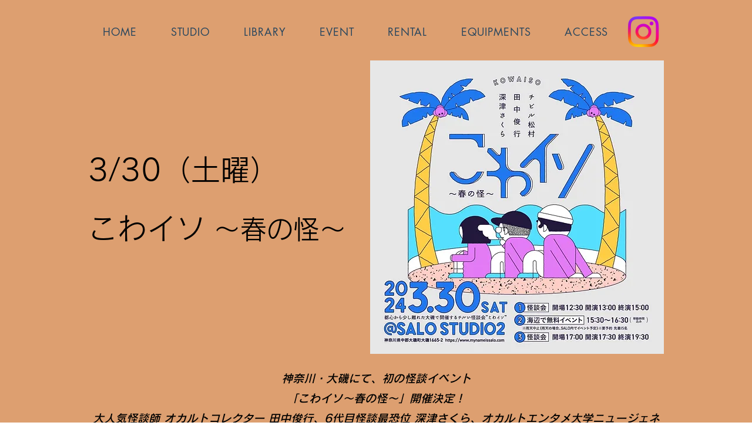

--- FILE ---
content_type: text/html; charset=UTF-8
request_url: https://www.mynameissalo.com/%E3%81%93%E3%82%8F%E3%82%A4%E3%82%BD
body_size: 127244
content:
<!DOCTYPE html>
<html lang="ja">
<head>
  
  <!-- SEO Tags -->
  <title>こわイソ | SALO</title>
  <link rel="canonical" href="https://www.mynameissalo.com/%E3%81%93%E3%82%8F%E3%82%A4%E3%82%BD"/>
  <meta property="og:title" content="こわイソ | SALO"/>
  <meta property="og:image" content="https://static.wixstatic.com/media/244fed_46a2f067228a41669cdef19da0a6e93f%7Emv2.png/v1/fit/w_2500,h_1330,al_c/244fed_46a2f067228a41669cdef19da0a6e93f%7Emv2.png"/>
  <meta property="og:image:width" content="2500"/>
  <meta property="og:image:height" content="1330"/>
  <meta property="og:url" content="https://www.mynameissalo.com/%E3%81%93%E3%82%8F%E3%82%A4%E3%82%BD"/>
  <meta property="og:site_name" content="SALO"/>
  <meta property="og:type" content="website"/>
  <meta name="google-site-verification" content="NAWtf4AoQTF0DzjVL6qv1t2mqlZdHxQQlmECYC7j_wg"/>
  <meta name="twitter:card" content="summary_large_image"/>
  <meta name="twitter:title" content="こわイソ | SALO"/>
  <meta name="twitter:image" content="https://static.wixstatic.com/media/244fed_46a2f067228a41669cdef19da0a6e93f%7Emv2.png/v1/fit/w_2500,h_1330,al_c/244fed_46a2f067228a41669cdef19da0a6e93f%7Emv2.png"/>

  
  <meta charset='utf-8'>
  <meta name="viewport" content="width=device-width, initial-scale=1" id="wixDesktopViewport" />
  <meta http-equiv="X-UA-Compatible" content="IE=edge">
  <meta name="generator" content="Wix.com Website Builder"/>

  <link rel="icon" sizes="192x192" href="https://static.wixstatic.com/media/244fed_cc5f3127ef2b45eb97553bd712a8982b%7Emv2.png/v1/fill/w_192%2Ch_192%2Clg_1%2Cusm_0.66_1.00_0.01/244fed_cc5f3127ef2b45eb97553bd712a8982b%7Emv2.png" type="image/png"/>
  <link rel="shortcut icon" href="https://static.wixstatic.com/media/244fed_cc5f3127ef2b45eb97553bd712a8982b%7Emv2.png/v1/fill/w_192%2Ch_192%2Clg_1%2Cusm_0.66_1.00_0.01/244fed_cc5f3127ef2b45eb97553bd712a8982b%7Emv2.png" type="image/png"/>
  <link rel="apple-touch-icon" href="https://static.wixstatic.com/media/244fed_cc5f3127ef2b45eb97553bd712a8982b%7Emv2.png/v1/fill/w_180%2Ch_180%2Clg_1%2Cusm_0.66_1.00_0.01/244fed_cc5f3127ef2b45eb97553bd712a8982b%7Emv2.png" type="image/png"/>

  <!-- Safari Pinned Tab Icon -->
  <!-- <link rel="mask-icon" href="https://static.wixstatic.com/media/244fed_cc5f3127ef2b45eb97553bd712a8982b%7Emv2.png/v1/fill/w_192%2Ch_192%2Clg_1%2Cusm_0.66_1.00_0.01/244fed_cc5f3127ef2b45eb97553bd712a8982b%7Emv2.png"> -->

  <!-- Original trials -->
  


  <!-- Segmenter Polyfill -->
  <script>
    if (!window.Intl || !window.Intl.Segmenter) {
      (function() {
        var script = document.createElement('script');
        script.src = 'https://static.parastorage.com/unpkg/@formatjs/intl-segmenter@11.7.10/polyfill.iife.js';
        document.head.appendChild(script);
      })();
    }
  </script>

  <!-- Legacy Polyfills -->
  <script nomodule="" src="https://static.parastorage.com/unpkg/core-js-bundle@3.2.1/minified.js"></script>
  <script nomodule="" src="https://static.parastorage.com/unpkg/focus-within-polyfill@5.0.9/dist/focus-within-polyfill.js"></script>

  <!-- Performance API Polyfills -->
  <script>
  (function () {
    var noop = function noop() {};
    if ("performance" in window === false) {
      window.performance = {};
    }
    window.performance.mark = performance.mark || noop;
    window.performance.measure = performance.measure || noop;
    if ("now" in window.performance === false) {
      var nowOffset = Date.now();
      if (performance.timing && performance.timing.navigationStart) {
        nowOffset = performance.timing.navigationStart;
      }
      window.performance.now = function now() {
        return Date.now() - nowOffset;
      };
    }
  })();
  </script>

  <!-- Globals Definitions -->
  <script>
    (function () {
      var now = Date.now()
      window.initialTimestamps = {
        initialTimestamp: now,
        initialRequestTimestamp: Math.round(performance.timeOrigin ? performance.timeOrigin : now - performance.now())
      }

      window.thunderboltTag = "libs-releases-GA-local"
      window.thunderboltVersion = "1.16761.0"
    })();
  </script>

  <!-- Essential Viewer Model -->
  <script type="application/json" id="wix-essential-viewer-model">{"fleetConfig":{"fleetName":"thunderbolt-seo-isolated-renderer","type":"GA","code":0},"mode":{"qa":false,"enableTestApi":false,"debug":false,"ssrIndicator":false,"ssrOnly":false,"siteAssetsFallback":"enable","versionIndicator":false},"componentsLibrariesTopology":[{"artifactId":"editor-elements","namespace":"wixui","url":"https:\/\/static.parastorage.com\/services\/editor-elements\/1.14838.0"},{"artifactId":"editor-elements","namespace":"dsgnsys","url":"https:\/\/static.parastorage.com\/services\/editor-elements\/1.14838.0"}],"siteFeaturesConfigs":{"sessionManager":{"isRunningInDifferentSiteContext":false}},"language":{"userLanguage":"ja"},"siteAssets":{"clientTopology":{"mediaRootUrl":"https:\/\/static.wixstatic.com","staticMediaUrl":"https:\/\/static.wixstatic.com\/media","moduleRepoUrl":"https:\/\/static.parastorage.com\/unpkg","fileRepoUrl":"https:\/\/static.parastorage.com\/services","viewerAppsUrl":"https:\/\/viewer-apps.parastorage.com","viewerAssetsUrl":"https:\/\/viewer-assets.parastorage.com","siteAssetsUrl":"https:\/\/siteassets.parastorage.com","pageJsonServerUrls":["https:\/\/pages.parastorage.com","https:\/\/staticorigin.wixstatic.com","https:\/\/www.mynameissalo.com","https:\/\/fallback.wix.com\/wix-html-editor-pages-webapp\/page"],"pathOfTBModulesInFileRepoForFallback":"wix-thunderbolt\/dist\/"}},"siteFeatures":["accessibility","appMonitoring","assetsLoader","builderContextProviders","builderModuleLoader","businessLogger","captcha","clickHandlerRegistrar","commonConfig","componentsLoader","componentsRegistry","consentPolicy","cyclicTabbing","domSelectors","environmentWixCodeSdk","environment","locationWixCodeSdk","mpaNavigation","navigationManager","navigationPhases","ooi","pages","panorama","renderer","reporter","router","scrollRestoration","seoWixCodeSdk","seo","sessionManager","siteMembersWixCodeSdk","siteMembers","siteScrollBlocker","siteWixCodeSdk","speculationRules","ssrCache","stores","structureApi","thunderboltInitializer","tpaCommons","translations","usedPlatformApis","warmupData","windowMessageRegistrar","windowWixCodeSdk","wixCustomElementComponent","wixEmbedsApi","componentsReact","platform"],"site":{"externalBaseUrl":"https:\/\/www.mynameissalo.com","isSEO":true},"media":{"staticMediaUrl":"https:\/\/static.wixstatic.com\/media","mediaRootUrl":"https:\/\/static.wixstatic.com\/","staticVideoUrl":"https:\/\/video.wixstatic.com\/"},"requestUrl":"https:\/\/www.mynameissalo.com\/%E3%81%93%E3%82%8F%E3%82%A4%E3%82%BD","rollout":{"siteAssetsVersionsRollout":false,"isDACRollout":0,"isTBRollout":false},"commonConfig":{"brand":"wix","host":"VIEWER","bsi":"","consentPolicy":{},"consentPolicyHeader":{},"siteRevision":"1003","renderingFlow":"NONE","language":"ja","locale":"ja-jp"},"interactionSampleRatio":0.01,"dynamicModelUrl":"https:\/\/www.mynameissalo.com\/_api\/v2\/dynamicmodel","accessTokensUrl":"https:\/\/www.mynameissalo.com\/_api\/v1\/access-tokens","isExcludedFromSecurityExperiments":false,"experiments":{"specs.thunderbolt.hardenFetchAndXHR":true,"specs.thunderbolt.securityExperiments":true}}</script>
  <script>window.viewerModel = JSON.parse(document.getElementById('wix-essential-viewer-model').textContent)</script>

  <script>
    window.commonConfig = viewerModel.commonConfig
  </script>

  
  <!-- BEGIN handleAccessTokens bundle -->

  <script data-url="https://static.parastorage.com/services/wix-thunderbolt/dist/handleAccessTokens.inline.4f2f9a53.bundle.min.js">(()=>{"use strict";function e(e){let{context:o,property:r,value:n,enumerable:i=!0}=e,c=e.get,l=e.set;if(!r||void 0===n&&!c&&!l)return new Error("property and value are required");let a=o||globalThis,s=a?.[r],u={};if(void 0!==n)u.value=n;else{if(c){let e=t(c);e&&(u.get=e)}if(l){let e=t(l);e&&(u.set=e)}}let p={...u,enumerable:i||!1,configurable:!1};void 0!==n&&(p.writable=!1);try{Object.defineProperty(a,r,p)}catch(e){return e instanceof TypeError?s:e}return s}function t(e,t){return"function"==typeof e?e:!0===e?.async&&"function"==typeof e.func?t?async function(t){return e.func(t)}:async function(){return e.func()}:"function"==typeof e?.func?e.func:void 0}try{e({property:"strictDefine",value:e})}catch{}try{e({property:"defineStrictObject",value:r})}catch{}try{e({property:"defineStrictMethod",value:n})}catch{}var o=["toString","toLocaleString","valueOf","constructor","prototype"];function r(t){let{context:n,property:c,propertiesToExclude:l=[],skipPrototype:a=!1,hardenPrototypePropertiesToExclude:s=[]}=t;if(!c)return new Error("property is required");let u=(n||globalThis)[c],p={},f=i(n,c);u&&("object"==typeof u||"function"==typeof u)&&Reflect.ownKeys(u).forEach(t=>{if(!l.includes(t)&&!o.includes(t)){let o=i(u,t);if(o&&(o.writable||o.configurable)){let{value:r,get:n,set:i,enumerable:c=!1}=o,l={};void 0!==r?l.value=r:n?l.get=n:i&&(l.set=i);try{let o=e({context:u,property:t,...l,enumerable:c});p[t]=o}catch(e){if(!(e instanceof TypeError))throw e;try{p[t]=o.value||o.get||o.set}catch{}}}}});let d={originalObject:u,originalProperties:p};if(!a&&void 0!==u?.prototype){let e=r({context:u,property:"prototype",propertiesToExclude:s,skipPrototype:!0});e instanceof Error||(d.originalPrototype=e?.originalObject,d.originalPrototypeProperties=e?.originalProperties)}return e({context:n,property:c,value:u,enumerable:f?.enumerable}),d}function n(t,o){let r=(o||globalThis)[t],n=i(o||globalThis,t);return r&&n&&(n.writable||n.configurable)?(Object.freeze(r),e({context:globalThis,property:t,value:r})):r}function i(e,t){if(e&&t)try{return Reflect.getOwnPropertyDescriptor(e,t)}catch{return}}function c(e){if("string"!=typeof e)return e;try{return decodeURIComponent(e).toLowerCase().trim()}catch{return e.toLowerCase().trim()}}function l(e,t){let o="";if("string"==typeof e)o=e.split("=")[0]?.trim()||"";else{if(!e||"string"!=typeof e.name)return!1;o=e.name}return t.has(c(o)||"")}function a(e,t){let o;return o="string"==typeof e?e.split(";").map(e=>e.trim()).filter(e=>e.length>0):e||[],o.filter(e=>!l(e,t))}var s=null;function u(){return null===s&&(s=typeof Document>"u"?void 0:Object.getOwnPropertyDescriptor(Document.prototype,"cookie")),s}function p(t,o){if(!globalThis?.cookieStore)return;let r=globalThis.cookieStore.get.bind(globalThis.cookieStore),n=globalThis.cookieStore.getAll.bind(globalThis.cookieStore),i=globalThis.cookieStore.set.bind(globalThis.cookieStore),c=globalThis.cookieStore.delete.bind(globalThis.cookieStore);return e({context:globalThis.CookieStore.prototype,property:"get",value:async function(e){return l(("string"==typeof e?e:e.name)||"",t)?null:r.call(this,e)},enumerable:!0}),e({context:globalThis.CookieStore.prototype,property:"getAll",value:async function(){return a(await n.apply(this,Array.from(arguments)),t)},enumerable:!0}),e({context:globalThis.CookieStore.prototype,property:"set",value:async function(){let e=Array.from(arguments);if(!l(1===e.length?e[0].name:e[0],t))return i.apply(this,e);o&&console.warn(o)},enumerable:!0}),e({context:globalThis.CookieStore.prototype,property:"delete",value:async function(){let e=Array.from(arguments);if(!l(1===e.length?e[0].name:e[0],t))return c.apply(this,e)},enumerable:!0}),e({context:globalThis.cookieStore,property:"prototype",value:globalThis.CookieStore.prototype,enumerable:!1}),e({context:globalThis,property:"cookieStore",value:globalThis.cookieStore,enumerable:!0}),{get:r,getAll:n,set:i,delete:c}}var f=["TextEncoder","TextDecoder","XMLHttpRequestEventTarget","EventTarget","URL","JSON","Reflect","Object","Array","Map","Set","WeakMap","WeakSet","Promise","Symbol","Error"],d=["addEventListener","removeEventListener","dispatchEvent","encodeURI","encodeURIComponent","decodeURI","decodeURIComponent"];const y=(e,t)=>{try{const o=t?t.get.call(document):document.cookie;return o.split(";").map(e=>e.trim()).filter(t=>t?.startsWith(e))[0]?.split("=")[1]}catch(e){return""}},g=(e="",t="",o="/")=>`${e}=; ${t?`domain=${t};`:""} max-age=0; path=${o}; expires=Thu, 01 Jan 1970 00:00:01 GMT`;function m(){(function(){if("undefined"!=typeof window){const e=performance.getEntriesByType("navigation")[0];return"back_forward"===(e?.type||"")}return!1})()&&function(){const{counter:e}=function(){const e=b("getItem");if(e){const[t,o]=e.split("-"),r=o?parseInt(o,10):0;if(r>=3){const e=t?Number(t):0;if(Date.now()-e>6e4)return{counter:0}}return{counter:r}}return{counter:0}}();e<3?(!function(e=1){b("setItem",`${Date.now()}-${e}`)}(e+1),window.location.reload()):console.error("ATS: Max reload attempts reached")}()}function b(e,t){try{return sessionStorage[e]("reload",t||"")}catch(e){console.error("ATS: Error calling sessionStorage:",e)}}const h="client-session-bind",v="sec-fetch-unsupported",{experiments:w}=window.viewerModel,T=[h,"client-binding",v,"svSession","smSession","server-session-bind","wixSession2","wixSession3"].map(e=>e.toLowerCase()),{cookie:S}=function(t,o){let r=new Set(t);return e({context:document,property:"cookie",set:{func:e=>function(e,t,o,r){let n=u(),i=c(t.split(";")[0]||"")||"";[...o].every(e=>!i.startsWith(e.toLowerCase()))&&n?.set?n.set.call(e,t):r&&console.warn(r)}(document,e,r,o)},get:{func:()=>function(e,t){let o=u();if(!o?.get)throw new Error("Cookie descriptor or getter not available");return a(o.get.call(e),t).join("; ")}(document,r)},enumerable:!0}),{cookieStore:p(r,o),cookie:u()}}(T),k="tbReady",x="security_overrideGlobals",{experiments:E,siteFeaturesConfigs:C,accessTokensUrl:P}=window.viewerModel,R=P,M={},O=(()=>{const e=y(h,S);if(w["specs.thunderbolt.browserCacheReload"]){y(v,S)||e?b("removeItem"):m()}return(()=>{const e=g(h),t=g(h,location.hostname);S.set.call(document,e),S.set.call(document,t)})(),e})();O&&(M["client-binding"]=O);const D=fetch;addEventListener(k,function e(t){const{logger:o}=t.detail;try{window.tb.init({fetch:D,fetchHeaders:M})}catch(e){const t=new Error("TB003");o.meter(`${x}_${t.message}`,{paramsOverrides:{errorType:x,eventString:t.message}}),window?.viewerModel?.mode.debug&&console.error(e)}finally{removeEventListener(k,e)}}),E["specs.thunderbolt.hardenFetchAndXHR"]||(window.fetchDynamicModel=()=>C.sessionManager.isRunningInDifferentSiteContext?Promise.resolve({}):fetch(R,{credentials:"same-origin",headers:M}).then(function(e){if(!e.ok)throw new Error(`[${e.status}]${e.statusText}`);return e.json()}),window.dynamicModelPromise=window.fetchDynamicModel())})();
//# sourceMappingURL=https://static.parastorage.com/services/wix-thunderbolt/dist/handleAccessTokens.inline.4f2f9a53.bundle.min.js.map</script>

<!-- END handleAccessTokens bundle -->

<!-- BEGIN overrideGlobals bundle -->

<script data-url="https://static.parastorage.com/services/wix-thunderbolt/dist/overrideGlobals.inline.ec13bfcf.bundle.min.js">(()=>{"use strict";function e(e){let{context:r,property:o,value:n,enumerable:i=!0}=e,c=e.get,a=e.set;if(!o||void 0===n&&!c&&!a)return new Error("property and value are required");let l=r||globalThis,u=l?.[o],s={};if(void 0!==n)s.value=n;else{if(c){let e=t(c);e&&(s.get=e)}if(a){let e=t(a);e&&(s.set=e)}}let p={...s,enumerable:i||!1,configurable:!1};void 0!==n&&(p.writable=!1);try{Object.defineProperty(l,o,p)}catch(e){return e instanceof TypeError?u:e}return u}function t(e,t){return"function"==typeof e?e:!0===e?.async&&"function"==typeof e.func?t?async function(t){return e.func(t)}:async function(){return e.func()}:"function"==typeof e?.func?e.func:void 0}try{e({property:"strictDefine",value:e})}catch{}try{e({property:"defineStrictObject",value:o})}catch{}try{e({property:"defineStrictMethod",value:n})}catch{}var r=["toString","toLocaleString","valueOf","constructor","prototype"];function o(t){let{context:n,property:c,propertiesToExclude:a=[],skipPrototype:l=!1,hardenPrototypePropertiesToExclude:u=[]}=t;if(!c)return new Error("property is required");let s=(n||globalThis)[c],p={},f=i(n,c);s&&("object"==typeof s||"function"==typeof s)&&Reflect.ownKeys(s).forEach(t=>{if(!a.includes(t)&&!r.includes(t)){let r=i(s,t);if(r&&(r.writable||r.configurable)){let{value:o,get:n,set:i,enumerable:c=!1}=r,a={};void 0!==o?a.value=o:n?a.get=n:i&&(a.set=i);try{let r=e({context:s,property:t,...a,enumerable:c});p[t]=r}catch(e){if(!(e instanceof TypeError))throw e;try{p[t]=r.value||r.get||r.set}catch{}}}}});let d={originalObject:s,originalProperties:p};if(!l&&void 0!==s?.prototype){let e=o({context:s,property:"prototype",propertiesToExclude:u,skipPrototype:!0});e instanceof Error||(d.originalPrototype=e?.originalObject,d.originalPrototypeProperties=e?.originalProperties)}return e({context:n,property:c,value:s,enumerable:f?.enumerable}),d}function n(t,r){let o=(r||globalThis)[t],n=i(r||globalThis,t);return o&&n&&(n.writable||n.configurable)?(Object.freeze(o),e({context:globalThis,property:t,value:o})):o}function i(e,t){if(e&&t)try{return Reflect.getOwnPropertyDescriptor(e,t)}catch{return}}function c(e){if("string"!=typeof e)return e;try{return decodeURIComponent(e).toLowerCase().trim()}catch{return e.toLowerCase().trim()}}function a(e,t){return e instanceof Headers?e.forEach((r,o)=>{l(o,t)||e.delete(o)}):Object.keys(e).forEach(r=>{l(r,t)||delete e[r]}),e}function l(e,t){return!t.has(c(e)||"")}function u(e,t){let r=!0,o=function(e){let t,r;if(globalThis.Request&&e instanceof Request)t=e.url;else{if("function"!=typeof e?.toString)throw new Error("Unsupported type for url");t=e.toString()}try{return new URL(t).pathname}catch{return r=t.replace(/#.+/gi,"").split("?").shift(),r.startsWith("/")?r:`/${r}`}}(e),n=c(o);return n&&t.some(e=>n.includes(e))&&(r=!1),r}function s(t,r,o){let n=fetch,i=XMLHttpRequest,c=new Set(r);function s(){let e=new i,r=e.open,n=e.setRequestHeader;return e.open=function(){let n=Array.from(arguments),i=n[1];if(n.length<2||u(i,t))return r.apply(e,n);throw new Error(o||`Request not allowed for path ${i}`)},e.setRequestHeader=function(t,r){l(decodeURIComponent(t),c)&&n.call(e,t,r)},e}return e({property:"fetch",value:function(){let e=function(e,t){return globalThis.Request&&e[0]instanceof Request&&e[0]?.headers?a(e[0].headers,t):e[1]?.headers&&a(e[1].headers,t),e}(arguments,c);return u(arguments[0],t)?n.apply(globalThis,Array.from(e)):new Promise((e,t)=>{t(new Error(o||`Request not allowed for path ${arguments[0]}`))})},enumerable:!0}),e({property:"XMLHttpRequest",value:s,enumerable:!0}),Object.keys(i).forEach(e=>{s[e]=i[e]}),{fetch:n,XMLHttpRequest:i}}var p=["TextEncoder","TextDecoder","XMLHttpRequestEventTarget","EventTarget","URL","JSON","Reflect","Object","Array","Map","Set","WeakMap","WeakSet","Promise","Symbol","Error"],f=["addEventListener","removeEventListener","dispatchEvent","encodeURI","encodeURIComponent","decodeURI","decodeURIComponent"];const d=function(){let t=globalThis.open,r=document.open;function o(e,r,o){let n="string"!=typeof e,i=t.call(window,e,r,o);return n||e&&function(e){return e.startsWith("//")&&/(?:[a-z0-9](?:[a-z0-9-]{0,61}[a-z0-9])?\.)+[a-z0-9][a-z0-9-]{0,61}[a-z0-9]/g.test(`${location.protocol}:${e}`)&&(e=`${location.protocol}${e}`),!e.startsWith("http")||new URL(e).hostname===location.hostname}(e)?{}:i}return e({property:"open",value:o,context:globalThis,enumerable:!0}),e({property:"open",value:function(e,t,n){return e?o(e,t,n):r.call(document,e||"",t||"",n||"")},context:document,enumerable:!0}),{open:t,documentOpen:r}},y=function(){let t=document.createElement,r=Element.prototype.setAttribute,o=Element.prototype.setAttributeNS;return e({property:"createElement",context:document,value:function(n,i){let a=t.call(document,n,i);if("iframe"===c(n)){e({property:"srcdoc",context:a,get:()=>"",set:()=>{console.warn("`srcdoc` is not allowed in iframe elements.")}});let t=function(e,t){"srcdoc"!==e.toLowerCase()?r.call(a,e,t):console.warn("`srcdoc` attribute is not allowed to be set.")},n=function(e,t,r){"srcdoc"!==t.toLowerCase()?o.call(a,e,t,r):console.warn("`srcdoc` attribute is not allowed to be set.")};a.setAttribute=t,a.setAttributeNS=n}return a},enumerable:!0}),{createElement:t,setAttribute:r,setAttributeNS:o}},m=["client-binding"],b=["/_api/v1/access-tokens","/_api/v2/dynamicmodel","/_api/one-app-session-web/v3/businesses"],h=function(){let t=setTimeout,r=setInterval;return o("setTimeout",0,globalThis),o("setInterval",0,globalThis),{setTimeout:t,setInterval:r};function o(t,r,o){let n=o||globalThis,i=n[t];if(!i||"function"!=typeof i)throw new Error(`Function ${t} not found or is not a function`);e({property:t,value:function(){let e=Array.from(arguments);if("string"!=typeof e[r])return i.apply(n,e);console.warn(`Calling ${t} with a String Argument at index ${r} is not allowed`)},context:o,enumerable:!0})}},v=function(){if(navigator&&"serviceWorker"in navigator){let t=navigator.serviceWorker.register;return e({context:navigator.serviceWorker,property:"register",value:function(){console.log("Service worker registration is not allowed")},enumerable:!0}),{register:t}}return{}};performance.mark("overrideGlobals started");const{isExcludedFromSecurityExperiments:g,experiments:w}=window.viewerModel,E=!g&&w["specs.thunderbolt.securityExperiments"];try{d(),E&&y(),w["specs.thunderbolt.hardenFetchAndXHR"]&&E&&s(b,m),v(),(e=>{let t=[],r=[];r=r.concat(["TextEncoder","TextDecoder"]),e&&(r=r.concat(["XMLHttpRequestEventTarget","EventTarget"])),r=r.concat(["URL","JSON"]),e&&(t=t.concat(["addEventListener","removeEventListener"])),t=t.concat(["encodeURI","encodeURIComponent","decodeURI","decodeURIComponent"]),r=r.concat(["String","Number"]),e&&r.push("Object"),r=r.concat(["Reflect"]),t.forEach(e=>{n(e),["addEventListener","removeEventListener"].includes(e)&&n(e,document)}),r.forEach(e=>{o({property:e})})})(E),E&&h()}catch(e){window?.viewerModel?.mode.debug&&console.error(e);const t=new Error("TB006");window.fedops?.reportError(t,"security_overrideGlobals"),window.Sentry?window.Sentry.captureException(t):globalThis.defineStrictProperty("sentryBuffer",[t],window,!1)}performance.mark("overrideGlobals ended")})();
//# sourceMappingURL=https://static.parastorage.com/services/wix-thunderbolt/dist/overrideGlobals.inline.ec13bfcf.bundle.min.js.map</script>

<!-- END overrideGlobals bundle -->


  
  <script>
    window.commonConfig = viewerModel.commonConfig

	
  </script>

  <!-- Initial CSS -->
  <style data-url="https://static.parastorage.com/services/wix-thunderbolt/dist/main.347af09f.min.css">@keyframes slide-horizontal-new{0%{transform:translateX(100%)}}@keyframes slide-horizontal-old{80%{opacity:1}to{opacity:0;transform:translateX(-100%)}}@keyframes slide-vertical-new{0%{transform:translateY(-100%)}}@keyframes slide-vertical-old{80%{opacity:1}to{opacity:0;transform:translateY(100%)}}@keyframes out-in-new{0%{opacity:0}}@keyframes out-in-old{to{opacity:0}}:root:active-view-transition{view-transition-name:none}::view-transition{pointer-events:none}:root:active-view-transition::view-transition-new(page-group),:root:active-view-transition::view-transition-old(page-group){animation-duration:.6s;cursor:wait;pointer-events:all}:root:active-view-transition-type(SlideHorizontal)::view-transition-old(page-group){animation:slide-horizontal-old .6s cubic-bezier(.83,0,.17,1) forwards;mix-blend-mode:normal}:root:active-view-transition-type(SlideHorizontal)::view-transition-new(page-group){animation:slide-horizontal-new .6s cubic-bezier(.83,0,.17,1) backwards;mix-blend-mode:normal}:root:active-view-transition-type(SlideVertical)::view-transition-old(page-group){animation:slide-vertical-old .6s cubic-bezier(.83,0,.17,1) forwards;mix-blend-mode:normal}:root:active-view-transition-type(SlideVertical)::view-transition-new(page-group){animation:slide-vertical-new .6s cubic-bezier(.83,0,.17,1) backwards;mix-blend-mode:normal}:root:active-view-transition-type(OutIn)::view-transition-old(page-group){animation:out-in-old .35s cubic-bezier(.22,1,.36,1) forwards}:root:active-view-transition-type(OutIn)::view-transition-new(page-group){animation:out-in-new .35s cubic-bezier(.64,0,.78,0) .35s backwards}@media(prefers-reduced-motion:reduce){::view-transition-group(*),::view-transition-new(*),::view-transition-old(*){animation:none!important}}body,html{background:transparent;border:0;margin:0;outline:0;padding:0;vertical-align:baseline}body{--scrollbar-width:0px;font-family:Arial,Helvetica,sans-serif;font-size:10px}body,html{height:100%}body{overflow-x:auto;overflow-y:scroll}body:not(.responsive) #site-root{min-width:var(--site-width);width:100%}body:not([data-js-loaded]) [data-hide-prejs]{visibility:hidden}interact-element{display:contents}#SITE_CONTAINER{position:relative}:root{--one-unit:1vw;--section-max-width:9999px;--spx-stopper-max:9999px;--spx-stopper-min:0px;--browser-zoom:1}@supports(-webkit-appearance:none) and (stroke-color:transparent){:root{--safari-sticky-fix:opacity;--experimental-safari-sticky-fix:translateZ(0)}}@supports(container-type:inline-size){:root{--one-unit:1cqw}}[id^=oldHoverBox-]{mix-blend-mode:plus-lighter;transition:opacity .5s ease,visibility .5s ease}[data-mesh-id$=inlineContent-gridContainer]:has(>[id^=oldHoverBox-]){isolation:isolate}</style>
<style data-url="https://static.parastorage.com/services/wix-thunderbolt/dist/main.renderer.9cb0985f.min.css">a,abbr,acronym,address,applet,b,big,blockquote,button,caption,center,cite,code,dd,del,dfn,div,dl,dt,em,fieldset,font,footer,form,h1,h2,h3,h4,h5,h6,header,i,iframe,img,ins,kbd,label,legend,li,nav,object,ol,p,pre,q,s,samp,section,small,span,strike,strong,sub,sup,table,tbody,td,tfoot,th,thead,title,tr,tt,u,ul,var{background:transparent;border:0;margin:0;outline:0;padding:0;vertical-align:baseline}input,select,textarea{box-sizing:border-box;font-family:Helvetica,Arial,sans-serif}ol,ul{list-style:none}blockquote,q{quotes:none}ins{text-decoration:none}del{text-decoration:line-through}table{border-collapse:collapse;border-spacing:0}a{cursor:pointer;text-decoration:none}.testStyles{overflow-y:hidden}.reset-button{-webkit-appearance:none;background:none;border:0;color:inherit;font:inherit;line-height:normal;outline:0;overflow:visible;padding:0;-webkit-user-select:none;-moz-user-select:none;-ms-user-select:none}:focus{outline:none}body.device-mobile-optimized:not(.disable-site-overflow){overflow-x:hidden;overflow-y:scroll}body.device-mobile-optimized:not(.responsive) #SITE_CONTAINER{margin-left:auto;margin-right:auto;overflow-x:visible;position:relative;width:320px}body.device-mobile-optimized:not(.responsive):not(.blockSiteScrolling) #SITE_CONTAINER{margin-top:0}body.device-mobile-optimized>*{max-width:100%!important}body.device-mobile-optimized #site-root{overflow-x:hidden;overflow-y:hidden}@supports(overflow:clip){body.device-mobile-optimized #site-root{overflow-x:clip;overflow-y:clip}}body.device-mobile-non-optimized #SITE_CONTAINER #site-root{overflow-x:clip;overflow-y:clip}body.device-mobile-non-optimized.fullScreenMode{background-color:#5f6360}body.device-mobile-non-optimized.fullScreenMode #MOBILE_ACTIONS_MENU,body.device-mobile-non-optimized.fullScreenMode #SITE_BACKGROUND,body.device-mobile-non-optimized.fullScreenMode #site-root,body.fullScreenMode #WIX_ADS{visibility:hidden}body.fullScreenMode{overflow-x:hidden!important;overflow-y:hidden!important}body.fullScreenMode.device-mobile-optimized #TINY_MENU{opacity:0;pointer-events:none}body.fullScreenMode-scrollable.device-mobile-optimized{overflow-x:hidden!important;overflow-y:auto!important}body.fullScreenMode-scrollable.device-mobile-optimized #masterPage,body.fullScreenMode-scrollable.device-mobile-optimized #site-root{overflow-x:hidden!important;overflow-y:hidden!important}body.fullScreenMode-scrollable.device-mobile-optimized #SITE_BACKGROUND,body.fullScreenMode-scrollable.device-mobile-optimized #masterPage{height:auto!important}body.fullScreenMode-scrollable.device-mobile-optimized #masterPage.mesh-layout{height:0!important}body.blockSiteScrolling,body.siteScrollingBlocked{position:fixed;width:100%}body.blockSiteScrolling #SITE_CONTAINER{margin-top:calc(var(--blocked-site-scroll-margin-top)*-1)}#site-root{margin:0 auto;min-height:100%;position:relative;top:var(--wix-ads-height)}#site-root img:not([src]){visibility:hidden}#site-root svg img:not([src]){visibility:visible}.auto-generated-link{color:inherit}#SCROLL_TO_BOTTOM,#SCROLL_TO_TOP{height:0}.has-click-trigger{cursor:pointer}.fullScreenOverlay{bottom:0;display:flex;justify-content:center;left:0;overflow-y:hidden;position:fixed;right:0;top:-60px;z-index:1005}.fullScreenOverlay>.fullScreenOverlayContent{bottom:0;left:0;margin:0 auto;overflow:hidden;position:absolute;right:0;top:60px;transform:translateZ(0)}[data-mesh-id$=centeredContent],[data-mesh-id$=form],[data-mesh-id$=inlineContent]{pointer-events:none;position:relative}[data-mesh-id$=-gridWrapper],[data-mesh-id$=-rotated-wrapper]{pointer-events:none}[data-mesh-id$=-gridContainer]>*,[data-mesh-id$=-rotated-wrapper]>*,[data-mesh-id$=inlineContent]>:not([data-mesh-id$=-gridContainer]){pointer-events:auto}.device-mobile-optimized #masterPage.mesh-layout #SOSP_CONTAINER_CUSTOM_ID{grid-area:2/1/3/2;-ms-grid-row:2;position:relative}#masterPage.mesh-layout{-ms-grid-rows:max-content max-content min-content max-content;-ms-grid-columns:100%;align-items:start;display:-ms-grid;display:grid;grid-template-columns:100%;grid-template-rows:max-content max-content min-content max-content;justify-content:stretch}#masterPage.mesh-layout #PAGES_CONTAINER,#masterPage.mesh-layout #SITE_FOOTER-placeholder,#masterPage.mesh-layout #SITE_FOOTER_WRAPPER,#masterPage.mesh-layout #SITE_HEADER-placeholder,#masterPage.mesh-layout #SITE_HEADER_WRAPPER,#masterPage.mesh-layout #SOSP_CONTAINER_CUSTOM_ID[data-state~=mobileView],#masterPage.mesh-layout #soapAfterPagesContainer,#masterPage.mesh-layout #soapBeforePagesContainer{-ms-grid-row-align:start;-ms-grid-column-align:start;-ms-grid-column:1}#masterPage.mesh-layout #SITE_HEADER-placeholder,#masterPage.mesh-layout #SITE_HEADER_WRAPPER{grid-area:1/1/2/2;-ms-grid-row:1}#masterPage.mesh-layout #PAGES_CONTAINER,#masterPage.mesh-layout #soapAfterPagesContainer,#masterPage.mesh-layout #soapBeforePagesContainer{grid-area:3/1/4/2;-ms-grid-row:3}#masterPage.mesh-layout #soapAfterPagesContainer,#masterPage.mesh-layout #soapBeforePagesContainer{width:100%}#masterPage.mesh-layout #PAGES_CONTAINER{align-self:stretch}#masterPage.mesh-layout main#PAGES_CONTAINER{display:block}#masterPage.mesh-layout #SITE_FOOTER-placeholder,#masterPage.mesh-layout #SITE_FOOTER_WRAPPER{grid-area:4/1/5/2;-ms-grid-row:4}#masterPage.mesh-layout #SITE_PAGES,#masterPage.mesh-layout [data-mesh-id=PAGES_CONTAINERcenteredContent],#masterPage.mesh-layout [data-mesh-id=PAGES_CONTAINERinlineContent]{height:100%}#masterPage.mesh-layout.desktop>*{width:100%}#masterPage.mesh-layout #PAGES_CONTAINER,#masterPage.mesh-layout #SITE_FOOTER,#masterPage.mesh-layout #SITE_FOOTER_WRAPPER,#masterPage.mesh-layout #SITE_HEADER,#masterPage.mesh-layout #SITE_HEADER_WRAPPER,#masterPage.mesh-layout #SITE_PAGES,#masterPage.mesh-layout #masterPageinlineContent{position:relative}#masterPage.mesh-layout #SITE_HEADER{grid-area:1/1/2/2}#masterPage.mesh-layout #SITE_FOOTER{grid-area:4/1/5/2}#masterPage.mesh-layout.overflow-x-clip #SITE_FOOTER,#masterPage.mesh-layout.overflow-x-clip #SITE_HEADER{overflow-x:clip}[data-z-counter]{z-index:0}[data-z-counter="0"]{z-index:auto}.wixSiteProperties{-webkit-font-smoothing:antialiased;-moz-osx-font-smoothing:grayscale}:root{--wst-button-color-fill-primary:rgb(var(--color_48));--wst-button-color-border-primary:rgb(var(--color_49));--wst-button-color-text-primary:rgb(var(--color_50));--wst-button-color-fill-primary-hover:rgb(var(--color_51));--wst-button-color-border-primary-hover:rgb(var(--color_52));--wst-button-color-text-primary-hover:rgb(var(--color_53));--wst-button-color-fill-primary-disabled:rgb(var(--color_54));--wst-button-color-border-primary-disabled:rgb(var(--color_55));--wst-button-color-text-primary-disabled:rgb(var(--color_56));--wst-button-color-fill-secondary:rgb(var(--color_57));--wst-button-color-border-secondary:rgb(var(--color_58));--wst-button-color-text-secondary:rgb(var(--color_59));--wst-button-color-fill-secondary-hover:rgb(var(--color_60));--wst-button-color-border-secondary-hover:rgb(var(--color_61));--wst-button-color-text-secondary-hover:rgb(var(--color_62));--wst-button-color-fill-secondary-disabled:rgb(var(--color_63));--wst-button-color-border-secondary-disabled:rgb(var(--color_64));--wst-button-color-text-secondary-disabled:rgb(var(--color_65));--wst-color-fill-base-1:rgb(var(--color_36));--wst-color-fill-base-2:rgb(var(--color_37));--wst-color-fill-base-shade-1:rgb(var(--color_38));--wst-color-fill-base-shade-2:rgb(var(--color_39));--wst-color-fill-base-shade-3:rgb(var(--color_40));--wst-color-fill-accent-1:rgb(var(--color_41));--wst-color-fill-accent-2:rgb(var(--color_42));--wst-color-fill-accent-3:rgb(var(--color_43));--wst-color-fill-accent-4:rgb(var(--color_44));--wst-color-fill-background-primary:rgb(var(--color_11));--wst-color-fill-background-secondary:rgb(var(--color_12));--wst-color-text-primary:rgb(var(--color_15));--wst-color-text-secondary:rgb(var(--color_14));--wst-color-action:rgb(var(--color_18));--wst-color-disabled:rgb(var(--color_39));--wst-color-title:rgb(var(--color_45));--wst-color-subtitle:rgb(var(--color_46));--wst-color-line:rgb(var(--color_47));--wst-font-style-h2:var(--font_2);--wst-font-style-h3:var(--font_3);--wst-font-style-h4:var(--font_4);--wst-font-style-h5:var(--font_5);--wst-font-style-h6:var(--font_6);--wst-font-style-body-large:var(--font_7);--wst-font-style-body-medium:var(--font_8);--wst-font-style-body-small:var(--font_9);--wst-font-style-body-x-small:var(--font_10);--wst-color-custom-1:rgb(var(--color_13));--wst-color-custom-2:rgb(var(--color_16));--wst-color-custom-3:rgb(var(--color_17));--wst-color-custom-4:rgb(var(--color_19));--wst-color-custom-5:rgb(var(--color_20));--wst-color-custom-6:rgb(var(--color_21));--wst-color-custom-7:rgb(var(--color_22));--wst-color-custom-8:rgb(var(--color_23));--wst-color-custom-9:rgb(var(--color_24));--wst-color-custom-10:rgb(var(--color_25));--wst-color-custom-11:rgb(var(--color_26));--wst-color-custom-12:rgb(var(--color_27));--wst-color-custom-13:rgb(var(--color_28));--wst-color-custom-14:rgb(var(--color_29));--wst-color-custom-15:rgb(var(--color_30));--wst-color-custom-16:rgb(var(--color_31));--wst-color-custom-17:rgb(var(--color_32));--wst-color-custom-18:rgb(var(--color_33));--wst-color-custom-19:rgb(var(--color_34));--wst-color-custom-20:rgb(var(--color_35))}.wix-presets-wrapper{display:contents}</style>

  <meta name="format-detection" content="telephone=no">
  <meta name="skype_toolbar" content="skype_toolbar_parser_compatible">
  
  

  

  

  <!-- head performance data start -->
  
  <!-- head performance data end -->
  

    


    
<style data-href="https://static.parastorage.com/services/editor-elements-library/dist/thunderbolt/rb_wixui.thunderbolt_bootstrap.a1b00b19.min.css">.cwL6XW{cursor:pointer}.sNF2R0{opacity:0}.hLoBV3{transition:opacity var(--transition-duration) cubic-bezier(.37,0,.63,1)}.Rdf41z,.hLoBV3{opacity:1}.ftlZWo{transition:opacity var(--transition-duration) cubic-bezier(.37,0,.63,1)}.ATGlOr,.ftlZWo{opacity:0}.KQSXD0{transition:opacity var(--transition-duration) cubic-bezier(.64,0,.78,0)}.KQSXD0,.pagQKE{opacity:1}._6zG5H{opacity:0;transition:opacity var(--transition-duration) cubic-bezier(.22,1,.36,1)}.BB49uC{transform:translateX(100%)}.j9xE1V{transition:transform var(--transition-duration) cubic-bezier(.87,0,.13,1)}.ICs7Rs,.j9xE1V{transform:translateX(0)}.DxijZJ{transition:transform var(--transition-duration) cubic-bezier(.87,0,.13,1)}.B5kjYq,.DxijZJ{transform:translateX(-100%)}.cJijIV{transition:transform var(--transition-duration) cubic-bezier(.87,0,.13,1)}.cJijIV,.hOxaWM{transform:translateX(0)}.T9p3fN{transform:translateX(100%);transition:transform var(--transition-duration) cubic-bezier(.87,0,.13,1)}.qDxYJm{transform:translateY(100%)}.aA9V0P{transition:transform var(--transition-duration) cubic-bezier(.87,0,.13,1)}.YPXPAS,.aA9V0P{transform:translateY(0)}.Xf2zsA{transition:transform var(--transition-duration) cubic-bezier(.87,0,.13,1)}.Xf2zsA,.y7Kt7s{transform:translateY(-100%)}.EeUgMu{transition:transform var(--transition-duration) cubic-bezier(.87,0,.13,1)}.EeUgMu,.fdHrtm{transform:translateY(0)}.WIFaG4{transform:translateY(100%);transition:transform var(--transition-duration) cubic-bezier(.87,0,.13,1)}body:not(.responsive) .JsJXaX{overflow-x:clip}:root:active-view-transition .JsJXaX{view-transition-name:page-group}.AnQkDU{display:grid;grid-template-columns:1fr;grid-template-rows:1fr;height:100%}.AnQkDU>div{align-self:stretch!important;grid-area:1/1/2/2;justify-self:stretch!important}.StylableButton2545352419__root{-archetype:box;border:none;box-sizing:border-box;cursor:pointer;display:block;height:100%;min-height:10px;min-width:10px;padding:0;touch-action:manipulation;width:100%}.StylableButton2545352419__root[disabled]{pointer-events:none}.StylableButton2545352419__root:not(:hover):not([disabled]).StylableButton2545352419--hasBackgroundColor{background-color:var(--corvid-background-color)!important}.StylableButton2545352419__root:hover:not([disabled]).StylableButton2545352419--hasHoverBackgroundColor{background-color:var(--corvid-hover-background-color)!important}.StylableButton2545352419__root:not(:hover)[disabled].StylableButton2545352419--hasDisabledBackgroundColor{background-color:var(--corvid-disabled-background-color)!important}.StylableButton2545352419__root:not(:hover):not([disabled]).StylableButton2545352419--hasBorderColor{border-color:var(--corvid-border-color)!important}.StylableButton2545352419__root:hover:not([disabled]).StylableButton2545352419--hasHoverBorderColor{border-color:var(--corvid-hover-border-color)!important}.StylableButton2545352419__root:not(:hover)[disabled].StylableButton2545352419--hasDisabledBorderColor{border-color:var(--corvid-disabled-border-color)!important}.StylableButton2545352419__root.StylableButton2545352419--hasBorderRadius{border-radius:var(--corvid-border-radius)!important}.StylableButton2545352419__root.StylableButton2545352419--hasBorderWidth{border-width:var(--corvid-border-width)!important}.StylableButton2545352419__root:not(:hover):not([disabled]).StylableButton2545352419--hasColor,.StylableButton2545352419__root:not(:hover):not([disabled]).StylableButton2545352419--hasColor .StylableButton2545352419__label{color:var(--corvid-color)!important}.StylableButton2545352419__root:hover:not([disabled]).StylableButton2545352419--hasHoverColor,.StylableButton2545352419__root:hover:not([disabled]).StylableButton2545352419--hasHoverColor .StylableButton2545352419__label{color:var(--corvid-hover-color)!important}.StylableButton2545352419__root:not(:hover)[disabled].StylableButton2545352419--hasDisabledColor,.StylableButton2545352419__root:not(:hover)[disabled].StylableButton2545352419--hasDisabledColor .StylableButton2545352419__label{color:var(--corvid-disabled-color)!important}.StylableButton2545352419__link{-archetype:box;box-sizing:border-box;color:#000;text-decoration:none}.StylableButton2545352419__container{align-items:center;display:flex;flex-basis:auto;flex-direction:row;flex-grow:1;height:100%;justify-content:center;overflow:hidden;transition:all .2s ease,visibility 0s;width:100%}.StylableButton2545352419__label{-archetype:text;-controller-part-type:LayoutChildDisplayDropdown,LayoutFlexChildSpacing(first);max-width:100%;min-width:1.8em;overflow:hidden;text-align:center;text-overflow:ellipsis;transition:inherit;white-space:nowrap}.StylableButton2545352419__root.StylableButton2545352419--isMaxContent .StylableButton2545352419__label{text-overflow:unset}.StylableButton2545352419__root.StylableButton2545352419--isWrapText .StylableButton2545352419__label{min-width:10px;overflow-wrap:break-word;white-space:break-spaces;word-break:break-word}.StylableButton2545352419__icon{-archetype:icon;-controller-part-type:LayoutChildDisplayDropdown,LayoutFlexChildSpacing(last);flex-shrink:0;height:50px;min-width:1px;transition:inherit}.StylableButton2545352419__icon.StylableButton2545352419--override{display:block!important}.StylableButton2545352419__icon svg,.StylableButton2545352419__icon>span{display:flex;height:inherit;width:inherit}.StylableButton2545352419__root:not(:hover):not([disalbed]).StylableButton2545352419--hasIconColor .StylableButton2545352419__icon svg{fill:var(--corvid-icon-color)!important;stroke:var(--corvid-icon-color)!important}.StylableButton2545352419__root:hover:not([disabled]).StylableButton2545352419--hasHoverIconColor .StylableButton2545352419__icon svg{fill:var(--corvid-hover-icon-color)!important;stroke:var(--corvid-hover-icon-color)!important}.StylableButton2545352419__root:not(:hover)[disabled].StylableButton2545352419--hasDisabledIconColor .StylableButton2545352419__icon svg{fill:var(--corvid-disabled-icon-color)!important;stroke:var(--corvid-disabled-icon-color)!important}.aeyn4z{bottom:0;left:0;position:absolute;right:0;top:0}.qQrFOK{cursor:pointer}.VDJedC{-webkit-tap-highlight-color:rgba(0,0,0,0);fill:var(--corvid-fill-color,var(--fill));fill-opacity:var(--fill-opacity);stroke:var(--corvid-stroke-color,var(--stroke));stroke-opacity:var(--stroke-opacity);stroke-width:var(--stroke-width);filter:var(--drop-shadow,none);opacity:var(--opacity);transform:var(--flip)}.VDJedC,.VDJedC svg{bottom:0;left:0;position:absolute;right:0;top:0}.VDJedC svg{height:var(--svg-calculated-height,100%);margin:auto;padding:var(--svg-calculated-padding,0);width:var(--svg-calculated-width,100%)}.VDJedC svg:not([data-type=ugc]){overflow:visible}.l4CAhn *{vector-effect:non-scaling-stroke}.Z_l5lU{-webkit-text-size-adjust:100%;-moz-text-size-adjust:100%;text-size-adjust:100%}ol.font_100,ul.font_100{color:#080808;font-family:"Arial, Helvetica, sans-serif",serif;font-size:10px;font-style:normal;font-variant:normal;font-weight:400;letter-spacing:normal;line-height:normal;margin:0;text-decoration:none}ol.font_100 li,ul.font_100 li{margin-bottom:12px}ol.wix-list-text-align,ul.wix-list-text-align{list-style-position:inside}ol.wix-list-text-align h1,ol.wix-list-text-align h2,ol.wix-list-text-align h3,ol.wix-list-text-align h4,ol.wix-list-text-align h5,ol.wix-list-text-align h6,ol.wix-list-text-align p,ul.wix-list-text-align h1,ul.wix-list-text-align h2,ul.wix-list-text-align h3,ul.wix-list-text-align h4,ul.wix-list-text-align h5,ul.wix-list-text-align h6,ul.wix-list-text-align p{display:inline}.HQSswv{cursor:pointer}.yi6otz{clip:rect(0 0 0 0);border:0;height:1px;margin:-1px;overflow:hidden;padding:0;position:absolute;width:1px}.zQ9jDz [data-attr-richtext-marker=true]{display:block}.zQ9jDz [data-attr-richtext-marker=true] table{border-collapse:collapse;margin:15px 0;width:100%}.zQ9jDz [data-attr-richtext-marker=true] table td{padding:12px;position:relative}.zQ9jDz [data-attr-richtext-marker=true] table td:after{border-bottom:1px solid currentColor;border-left:1px solid currentColor;bottom:0;content:"";left:0;opacity:.2;position:absolute;right:0;top:0}.zQ9jDz [data-attr-richtext-marker=true] table tr td:last-child:after{border-right:1px solid currentColor}.zQ9jDz [data-attr-richtext-marker=true] table tr:first-child td:after{border-top:1px solid currentColor}@supports(-webkit-appearance:none) and (stroke-color:transparent){.qvSjx3>*>:first-child{vertical-align:top}}@supports(-webkit-touch-callout:none){.qvSjx3>*>:first-child{vertical-align:top}}.LkZBpT :is(p,h1,h2,h3,h4,h5,h6,ul,ol,span[data-attr-richtext-marker],blockquote,div) [class$=rich-text__text],.LkZBpT :is(p,h1,h2,h3,h4,h5,h6,ul,ol,span[data-attr-richtext-marker],blockquote,div)[class$=rich-text__text]{color:var(--corvid-color,currentColor)}.LkZBpT :is(p,h1,h2,h3,h4,h5,h6,ul,ol,span[data-attr-richtext-marker],blockquote,div) span[style*=color]{color:var(--corvid-color,currentColor)!important}.Kbom4H{direction:var(--text-direction);min-height:var(--min-height);min-width:var(--min-width)}.Kbom4H .upNqi2{word-wrap:break-word;height:100%;overflow-wrap:break-word;position:relative;width:100%}.Kbom4H .upNqi2 ul{list-style:disc inside}.Kbom4H .upNqi2 li{margin-bottom:12px}.MMl86N blockquote,.MMl86N div,.MMl86N h1,.MMl86N h2,.MMl86N h3,.MMl86N h4,.MMl86N h5,.MMl86N h6,.MMl86N p{letter-spacing:normal;line-height:normal}.gYHZuN{min-height:var(--min-height);min-width:var(--min-width)}.gYHZuN .upNqi2{word-wrap:break-word;height:100%;overflow-wrap:break-word;position:relative;width:100%}.gYHZuN .upNqi2 ol,.gYHZuN .upNqi2 ul{letter-spacing:normal;line-height:normal;margin-inline-start:.5em;padding-inline-start:1.3em}.gYHZuN .upNqi2 ul{list-style-type:disc}.gYHZuN .upNqi2 ol{list-style-type:decimal}.gYHZuN .upNqi2 ol ul,.gYHZuN .upNqi2 ul ul{line-height:normal;list-style-type:circle}.gYHZuN .upNqi2 ol ol ul,.gYHZuN .upNqi2 ol ul ul,.gYHZuN .upNqi2 ul ol ul,.gYHZuN .upNqi2 ul ul ul{line-height:normal;list-style-type:square}.gYHZuN .upNqi2 li{font-style:inherit;font-weight:inherit;letter-spacing:normal;line-height:inherit}.gYHZuN .upNqi2 h1,.gYHZuN .upNqi2 h2,.gYHZuN .upNqi2 h3,.gYHZuN .upNqi2 h4,.gYHZuN .upNqi2 h5,.gYHZuN .upNqi2 h6,.gYHZuN .upNqi2 p{letter-spacing:normal;line-height:normal;margin-block:0;margin:0}.gYHZuN .upNqi2 a{color:inherit}.MMl86N,.ku3DBC{word-wrap:break-word;direction:var(--text-direction);min-height:var(--min-height);min-width:var(--min-width);mix-blend-mode:var(--blendMode,normal);overflow-wrap:break-word;pointer-events:none;text-align:start;text-shadow:var(--textOutline,0 0 transparent),var(--textShadow,0 0 transparent);text-transform:var(--textTransform,"none")}.MMl86N>*,.ku3DBC>*{pointer-events:auto}.MMl86N li,.ku3DBC li{font-style:inherit;font-weight:inherit;letter-spacing:normal;line-height:inherit}.MMl86N ol,.MMl86N ul,.ku3DBC ol,.ku3DBC ul{letter-spacing:normal;line-height:normal;margin-inline-end:0;margin-inline-start:.5em}.MMl86N:not(.Vq6kJx) ol,.MMl86N:not(.Vq6kJx) ul,.ku3DBC:not(.Vq6kJx) ol,.ku3DBC:not(.Vq6kJx) ul{padding-inline-end:0;padding-inline-start:1.3em}.MMl86N ul,.ku3DBC ul{list-style-type:disc}.MMl86N ol,.ku3DBC ol{list-style-type:decimal}.MMl86N ol ul,.MMl86N ul ul,.ku3DBC ol ul,.ku3DBC ul ul{list-style-type:circle}.MMl86N ol ol ul,.MMl86N ol ul ul,.MMl86N ul ol ul,.MMl86N ul ul ul,.ku3DBC ol ol ul,.ku3DBC ol ul ul,.ku3DBC ul ol ul,.ku3DBC ul ul ul{list-style-type:square}.MMl86N blockquote,.MMl86N div,.MMl86N h1,.MMl86N h2,.MMl86N h3,.MMl86N h4,.MMl86N h5,.MMl86N h6,.MMl86N p,.ku3DBC blockquote,.ku3DBC div,.ku3DBC h1,.ku3DBC h2,.ku3DBC h3,.ku3DBC h4,.ku3DBC h5,.ku3DBC h6,.ku3DBC p{margin-block:0;margin:0}.MMl86N a,.ku3DBC a{color:inherit}.Vq6kJx li{margin-inline-end:0;margin-inline-start:1.3em}.Vd6aQZ{overflow:hidden;padding:0;pointer-events:none;white-space:nowrap}.mHZSwn{display:none}.lvxhkV{bottom:0;left:0;position:absolute;right:0;top:0;width:100%}.QJjwEo{transform:translateY(-100%);transition:.2s ease-in}.kdBXfh{transition:.2s}.MP52zt{opacity:0;transition:.2s ease-in}.MP52zt.Bhu9m5{z-index:-1!important}.LVP8Wf{opacity:1;transition:.2s}.VrZrC0{height:auto}.VrZrC0,.cKxVkc{position:relative;width:100%}:host(:not(.device-mobile-optimized)) .vlM3HR,body:not(.device-mobile-optimized) .vlM3HR{margin-left:calc((100% - var(--site-width))/2);width:var(--site-width)}.AT7o0U[data-focuscycled=active]{outline:1px solid transparent}.AT7o0U[data-focuscycled=active]:not(:focus-within){outline:2px solid transparent;transition:outline .01s ease}.AT7o0U .vlM3HR{bottom:0;left:0;position:absolute;right:0;top:0}.Tj01hh,.jhxvbR{display:block;height:100%;width:100%}.jhxvbR img{max-width:var(--wix-img-max-width,100%)}.jhxvbR[data-animate-blur] img{filter:blur(9px);transition:filter .8s ease-in}.jhxvbR[data-animate-blur] img[data-load-done]{filter:none}.WzbAF8{direction:var(--direction)}.WzbAF8 .mpGTIt .O6KwRn{display:var(--item-display);height:var(--item-size);margin-block:var(--item-margin-block);margin-inline:var(--item-margin-inline);width:var(--item-size)}.WzbAF8 .mpGTIt .O6KwRn:last-child{margin-block:0;margin-inline:0}.WzbAF8 .mpGTIt .O6KwRn .oRtuWN{display:block}.WzbAF8 .mpGTIt .O6KwRn .oRtuWN .YaS0jR{height:var(--item-size);width:var(--item-size)}.WzbAF8 .mpGTIt{height:100%;position:absolute;white-space:nowrap;width:100%}:host(.device-mobile-optimized) .WzbAF8 .mpGTIt,body.device-mobile-optimized .WzbAF8 .mpGTIt{white-space:normal}.big2ZD{display:grid;grid-template-columns:1fr;grid-template-rows:1fr;height:calc(100% - var(--wix-ads-height));left:0;margin-top:var(--wix-ads-height);position:fixed;top:0;width:100%}.SHHiV9,.big2ZD{pointer-events:none;z-index:var(--pinned-layer-in-container,var(--above-all-in-container))}</style>
<style data-href="https://static.parastorage.com/services/editor-elements-library/dist/thunderbolt/rb_wixui.thunderbolt[HeaderContainer_AfterScroll].c99a4206.min.css">.PVTOEq{bottom:0;left:0;position:absolute;right:0;top:0;width:100%}.JbQvCF{transform:translateY(-100%);transition:.2s ease-in}.LvGYRg{transition:.2s}._C88Up{opacity:0;transition:.2s ease-in}._C88Up.RLRBWe{z-index:-1!important}.DPp8M_{opacity:1;transition:.2s}.Ze1d3J{height:auto}.E2Gu_X,.Ze1d3J{position:relative;width:100%}:host(:not(.device-mobile-optimized)) .ql53Bl,body:not(.device-mobile-optimized) .ql53Bl{margin-left:calc((100% - var(--site-width))/2);width:var(--site-width)}.tcsOnZ[data-focuscycled=active]{outline:1px solid transparent}.tcsOnZ[data-focuscycled=active]:not(:focus-within){outline:2px solid transparent;transition:outline .01s ease}.tcsOnZ .PVTOEq{background-color:var(--screenwidth-corvid-background-color,rgba(var(--bg,var(--color_11,color_11)),var(--alpha-bg,1)));border-bottom:var(--brwb,0) solid var(--screenwidth-corvid-border-color,rgba(var(--brd,var(--color_15,color_15)),var(--alpha-brd,1)));border-top:var(--brwt,0) solid var(--screenwidth-corvid-border-color,rgba(var(--brd,var(--color_15,color_15)),var(--alpha-brd,1)));box-shadow:var(--shd,0 0 5px rgba(0,0,0,.5));transition:all .3s ease}.tcsOnZ .vkyGBO.PVTOEq{background-color:rgba(var(--bg-scrl,var(--color_11,color_11)),var(--alpha-bg-scrl,1));border-bottom:var(--brwb-scrl,0) solid var(--screenwidth-corvid-border-color,rgba(var(--brd-scrl,var(--color_15,color_15)),var(--alpha-brd-scrl,1)));border-top:var(--brwt-scrl,0) solid var(--screenwidth-corvid-border-color,rgba(var(--brd-scrl,var(--color_15,color_15)),var(--alpha-brd-scrl,1)));box-shadow:var(--shd-scrl,0 0 5px rgba(0,0,0,.5))}</style>
<style data-href="https://static.parastorage.com/services/editor-elements-library/dist/thunderbolt/rb_wixui.thunderbolt_bootstrap-classic.72e6a2a3.min.css">.PlZyDq{touch-action:manipulation}.uDW_Qe{align-items:center;box-sizing:border-box;display:flex;justify-content:var(--label-align);min-width:100%;text-align:initial;width:-moz-max-content;width:max-content}.uDW_Qe:before{max-width:var(--margin-start,0)}.uDW_Qe:after,.uDW_Qe:before{align-self:stretch;content:"";flex-grow:1}.uDW_Qe:after{max-width:var(--margin-end,0)}.FubTgk{height:100%}.FubTgk .uDW_Qe{border-radius:var(--corvid-border-radius,var(--rd,0));bottom:0;box-shadow:var(--shd,0 1px 4px rgba(0,0,0,.6));left:0;position:absolute;right:0;top:0;transition:var(--trans1,border-color .4s ease 0s,background-color .4s ease 0s)}.FubTgk .uDW_Qe:link,.FubTgk .uDW_Qe:visited{border-color:transparent}.FubTgk .l7_2fn{color:var(--corvid-color,rgb(var(--txt,var(--color_15,color_15))));font:var(--fnt,var(--font_5));margin:0;position:relative;transition:var(--trans2,color .4s ease 0s);white-space:nowrap}.FubTgk[aria-disabled=false] .uDW_Qe{background-color:var(--corvid-background-color,rgba(var(--bg,var(--color_17,color_17)),var(--alpha-bg,1)));border:solid var(--corvid-border-color,rgba(var(--brd,var(--color_15,color_15)),var(--alpha-brd,1))) var(--corvid-border-width,var(--brw,0));cursor:pointer!important}:host(.device-mobile-optimized) .FubTgk[aria-disabled=false]:active .uDW_Qe,body.device-mobile-optimized .FubTgk[aria-disabled=false]:active .uDW_Qe{background-color:var(--corvid-hover-background-color,rgba(var(--bgh,var(--color_18,color_18)),var(--alpha-bgh,1)));border-color:var(--corvid-hover-border-color,rgba(var(--brdh,var(--color_15,color_15)),var(--alpha-brdh,1)))}:host(.device-mobile-optimized) .FubTgk[aria-disabled=false]:active .l7_2fn,body.device-mobile-optimized .FubTgk[aria-disabled=false]:active .l7_2fn{color:var(--corvid-hover-color,rgb(var(--txth,var(--color_15,color_15))))}:host(:not(.device-mobile-optimized)) .FubTgk[aria-disabled=false]:hover .uDW_Qe,body:not(.device-mobile-optimized) .FubTgk[aria-disabled=false]:hover .uDW_Qe{background-color:var(--corvid-hover-background-color,rgba(var(--bgh,var(--color_18,color_18)),var(--alpha-bgh,1)));border-color:var(--corvid-hover-border-color,rgba(var(--brdh,var(--color_15,color_15)),var(--alpha-brdh,1)))}:host(:not(.device-mobile-optimized)) .FubTgk[aria-disabled=false]:hover .l7_2fn,body:not(.device-mobile-optimized) .FubTgk[aria-disabled=false]:hover .l7_2fn{color:var(--corvid-hover-color,rgb(var(--txth,var(--color_15,color_15))))}.FubTgk[aria-disabled=true] .uDW_Qe{background-color:var(--corvid-disabled-background-color,rgba(var(--bgd,204,204,204),var(--alpha-bgd,1)));border-color:var(--corvid-disabled-border-color,rgba(var(--brdd,204,204,204),var(--alpha-brdd,1)));border-style:solid;border-width:var(--corvid-border-width,var(--brw,0))}.FubTgk[aria-disabled=true] .l7_2fn{color:var(--corvid-disabled-color,rgb(var(--txtd,255,255,255)))}.uUxqWY{align-items:center;box-sizing:border-box;display:flex;justify-content:var(--label-align);min-width:100%;text-align:initial;width:-moz-max-content;width:max-content}.uUxqWY:before{max-width:var(--margin-start,0)}.uUxqWY:after,.uUxqWY:before{align-self:stretch;content:"";flex-grow:1}.uUxqWY:after{max-width:var(--margin-end,0)}.Vq4wYb[aria-disabled=false] .uUxqWY{cursor:pointer}:host(.device-mobile-optimized) .Vq4wYb[aria-disabled=false]:active .wJVzSK,body.device-mobile-optimized .Vq4wYb[aria-disabled=false]:active .wJVzSK{color:var(--corvid-hover-color,rgb(var(--txth,var(--color_15,color_15))));transition:var(--trans,color .4s ease 0s)}:host(:not(.device-mobile-optimized)) .Vq4wYb[aria-disabled=false]:hover .wJVzSK,body:not(.device-mobile-optimized) .Vq4wYb[aria-disabled=false]:hover .wJVzSK{color:var(--corvid-hover-color,rgb(var(--txth,var(--color_15,color_15))));transition:var(--trans,color .4s ease 0s)}.Vq4wYb .uUxqWY{bottom:0;left:0;position:absolute;right:0;top:0}.Vq4wYb .wJVzSK{color:var(--corvid-color,rgb(var(--txt,var(--color_15,color_15))));font:var(--fnt,var(--font_5));transition:var(--trans,color .4s ease 0s);white-space:nowrap}.Vq4wYb[aria-disabled=true] .wJVzSK{color:var(--corvid-disabled-color,rgb(var(--txtd,255,255,255)))}:host(:not(.device-mobile-optimized)) .CohWsy,body:not(.device-mobile-optimized) .CohWsy{display:flex}:host(:not(.device-mobile-optimized)) .V5AUxf,body:not(.device-mobile-optimized) .V5AUxf{-moz-column-gap:var(--margin);column-gap:var(--margin);direction:var(--direction);display:flex;margin:0 auto;position:relative;width:calc(100% - var(--padding)*2)}:host(:not(.device-mobile-optimized)) .V5AUxf>*,body:not(.device-mobile-optimized) .V5AUxf>*{direction:ltr;flex:var(--column-flex) 1 0%;left:0;margin-bottom:var(--padding);margin-top:var(--padding);min-width:0;position:relative;top:0}:host(.device-mobile-optimized) .V5AUxf,body.device-mobile-optimized .V5AUxf{display:block;padding-bottom:var(--padding-y);padding-left:var(--padding-x,0);padding-right:var(--padding-x,0);padding-top:var(--padding-y);position:relative}:host(.device-mobile-optimized) .V5AUxf>*,body.device-mobile-optimized .V5AUxf>*{margin-bottom:var(--margin);position:relative}:host(.device-mobile-optimized) .V5AUxf>:first-child,body.device-mobile-optimized .V5AUxf>:first-child{margin-top:var(--firstChildMarginTop,0)}:host(.device-mobile-optimized) .V5AUxf>:last-child,body.device-mobile-optimized .V5AUxf>:last-child{margin-bottom:var(--lastChildMarginBottom)}.LIhNy3{backface-visibility:hidden}.jhxvbR,.mtrorN{display:block;height:100%;width:100%}.jhxvbR img{max-width:var(--wix-img-max-width,100%)}.jhxvbR[data-animate-blur] img{filter:blur(9px);transition:filter .8s ease-in}.jhxvbR[data-animate-blur] img[data-load-done]{filter:none}.if7Vw2{height:100%;left:0;-webkit-mask-image:var(--mask-image,none);mask-image:var(--mask-image,none);-webkit-mask-position:var(--mask-position,0);mask-position:var(--mask-position,0);-webkit-mask-repeat:var(--mask-repeat,no-repeat);mask-repeat:var(--mask-repeat,no-repeat);-webkit-mask-size:var(--mask-size,100%);mask-size:var(--mask-size,100%);overflow:hidden;pointer-events:var(--fill-layer-background-media-pointer-events);position:absolute;top:0;width:100%}.if7Vw2.f0uTJH{clip:rect(0,auto,auto,0)}.if7Vw2 .i1tH8h{height:100%;position:absolute;top:0;width:100%}.if7Vw2 .DXi4PB{height:var(--fill-layer-image-height,100%);opacity:var(--fill-layer-image-opacity)}.if7Vw2 .DXi4PB img{height:100%;width:100%}@supports(-webkit-hyphens:none){.if7Vw2.f0uTJH{clip:auto;-webkit-clip-path:inset(0)}}.wG8dni{height:100%}.tcElKx{background-color:var(--bg-overlay-color);background-image:var(--bg-gradient);transition:var(--inherit-transition)}.ImALHf,.Ybjs9b{opacity:var(--fill-layer-video-opacity)}.UWmm3w{bottom:var(--media-padding-bottom);height:var(--media-padding-height);position:absolute;top:var(--media-padding-top);width:100%}.Yjj1af{transform:scale(var(--scale,1));transition:var(--transform-duration,transform 0s)}.ImALHf{height:100%;position:relative;width:100%}.KCM6zk{opacity:var(--fill-layer-video-opacity,var(--fill-layer-image-opacity,1))}.KCM6zk .DXi4PB,.KCM6zk .ImALHf,.KCM6zk .Ybjs9b{opacity:1}._uqPqy{clip-path:var(--fill-layer-clip)}._uqPqy,.eKyYhK{position:absolute;top:0}._uqPqy,.eKyYhK,.x0mqQS img{height:100%;width:100%}.pnCr6P{opacity:0}.blf7sp,.pnCr6P{position:absolute;top:0}.blf7sp{height:0;left:0;overflow:hidden;width:0}.rWP3Gv{left:0;pointer-events:var(--fill-layer-background-media-pointer-events);position:var(--fill-layer-background-media-position)}.Tr4n3d,.rWP3Gv,.wRqk6s{height:100%;top:0;width:100%}.wRqk6s{position:absolute}.Tr4n3d{background-color:var(--fill-layer-background-overlay-color);opacity:var(--fill-layer-background-overlay-blend-opacity-fallback,1);position:var(--fill-layer-background-overlay-position);transform:var(--fill-layer-background-overlay-transform)}@supports(mix-blend-mode:overlay){.Tr4n3d{mix-blend-mode:var(--fill-layer-background-overlay-blend-mode);opacity:var(--fill-layer-background-overlay-blend-opacity,1)}}.VXAmO2{--divider-pin-height__:min(1,calc(var(--divider-layers-pin-factor__) + 1));--divider-pin-layer-height__:var( --divider-layers-pin-factor__ );--divider-pin-border__:min(1,calc(var(--divider-layers-pin-factor__) / -1 + 1));height:calc(var(--divider-height__) + var(--divider-pin-height__)*var(--divider-layers-size__)*var(--divider-layers-y__))}.VXAmO2,.VXAmO2 .dy3w_9{left:0;position:absolute;width:100%}.VXAmO2 .dy3w_9{--divider-layer-i__:var(--divider-layer-i,0);background-position:left calc(50% + var(--divider-offset-x__) + var(--divider-layers-x__)*var(--divider-layer-i__)) bottom;background-repeat:repeat-x;border-bottom-style:solid;border-bottom-width:calc(var(--divider-pin-border__)*var(--divider-layer-i__)*var(--divider-layers-y__));height:calc(var(--divider-height__) + var(--divider-pin-layer-height__)*var(--divider-layer-i__)*var(--divider-layers-y__));opacity:calc(1 - var(--divider-layer-i__)/(var(--divider-layer-i__) + 1))}.UORcXs{--divider-height__:var(--divider-top-height,auto);--divider-offset-x__:var(--divider-top-offset-x,0px);--divider-layers-size__:var(--divider-top-layers-size,0);--divider-layers-y__:var(--divider-top-layers-y,0px);--divider-layers-x__:var(--divider-top-layers-x,0px);--divider-layers-pin-factor__:var(--divider-top-layers-pin-factor,0);border-top:var(--divider-top-padding,0) solid var(--divider-top-color,currentColor);opacity:var(--divider-top-opacity,1);top:0;transform:var(--divider-top-flip,scaleY(-1))}.UORcXs .dy3w_9{background-image:var(--divider-top-image,none);background-size:var(--divider-top-size,contain);border-color:var(--divider-top-color,currentColor);bottom:0;filter:var(--divider-top-filter,none)}.UORcXs .dy3w_9[data-divider-layer="1"]{display:var(--divider-top-layer-1-display,block)}.UORcXs .dy3w_9[data-divider-layer="2"]{display:var(--divider-top-layer-2-display,block)}.UORcXs .dy3w_9[data-divider-layer="3"]{display:var(--divider-top-layer-3-display,block)}.Io4VUz{--divider-height__:var(--divider-bottom-height,auto);--divider-offset-x__:var(--divider-bottom-offset-x,0px);--divider-layers-size__:var(--divider-bottom-layers-size,0);--divider-layers-y__:var(--divider-bottom-layers-y,0px);--divider-layers-x__:var(--divider-bottom-layers-x,0px);--divider-layers-pin-factor__:var(--divider-bottom-layers-pin-factor,0);border-bottom:var(--divider-bottom-padding,0) solid var(--divider-bottom-color,currentColor);bottom:0;opacity:var(--divider-bottom-opacity,1);transform:var(--divider-bottom-flip,none)}.Io4VUz .dy3w_9{background-image:var(--divider-bottom-image,none);background-size:var(--divider-bottom-size,contain);border-color:var(--divider-bottom-color,currentColor);bottom:0;filter:var(--divider-bottom-filter,none)}.Io4VUz .dy3w_9[data-divider-layer="1"]{display:var(--divider-bottom-layer-1-display,block)}.Io4VUz .dy3w_9[data-divider-layer="2"]{display:var(--divider-bottom-layer-2-display,block)}.Io4VUz .dy3w_9[data-divider-layer="3"]{display:var(--divider-bottom-layer-3-display,block)}.YzqVVZ{overflow:visible;position:relative}.mwF7X1{backface-visibility:hidden}.YGilLk{cursor:pointer}.Tj01hh{display:block}.MW5IWV,.Tj01hh{height:100%;width:100%}.MW5IWV{left:0;-webkit-mask-image:var(--mask-image,none);mask-image:var(--mask-image,none);-webkit-mask-position:var(--mask-position,0);mask-position:var(--mask-position,0);-webkit-mask-repeat:var(--mask-repeat,no-repeat);mask-repeat:var(--mask-repeat,no-repeat);-webkit-mask-size:var(--mask-size,100%);mask-size:var(--mask-size,100%);overflow:hidden;pointer-events:var(--fill-layer-background-media-pointer-events);position:absolute;top:0}.MW5IWV.N3eg0s{clip:rect(0,auto,auto,0)}.MW5IWV .Kv1aVt{height:100%;position:absolute;top:0;width:100%}.MW5IWV .dLPlxY{height:var(--fill-layer-image-height,100%);opacity:var(--fill-layer-image-opacity)}.MW5IWV .dLPlxY img{height:100%;width:100%}@supports(-webkit-hyphens:none){.MW5IWV.N3eg0s{clip:auto;-webkit-clip-path:inset(0)}}.VgO9Yg{height:100%}.LWbAav{background-color:var(--bg-overlay-color);background-image:var(--bg-gradient);transition:var(--inherit-transition)}.K_YxMd,.yK6aSC{opacity:var(--fill-layer-video-opacity)}.NGjcJN{bottom:var(--media-padding-bottom);height:var(--media-padding-height);position:absolute;top:var(--media-padding-top);width:100%}.mNGsUM{transform:scale(var(--scale,1));transition:var(--transform-duration,transform 0s)}.K_YxMd{height:100%;position:relative;width:100%}wix-media-canvas{display:block;height:100%}.I8xA4L{opacity:var(--fill-layer-video-opacity,var(--fill-layer-image-opacity,1))}.I8xA4L .K_YxMd,.I8xA4L .dLPlxY,.I8xA4L .yK6aSC{opacity:1}.bX9O_S{clip-path:var(--fill-layer-clip)}.Z_wCwr,.bX9O_S{position:absolute;top:0}.Jxk_UL img,.Z_wCwr,.bX9O_S{height:100%;width:100%}.K8MSra{opacity:0}.K8MSra,.YTb3b4{position:absolute;top:0}.YTb3b4{height:0;left:0;overflow:hidden;width:0}.SUz0WK{left:0;pointer-events:var(--fill-layer-background-media-pointer-events);position:var(--fill-layer-background-media-position)}.FNxOn5,.SUz0WK,.m4khSP{height:100%;top:0;width:100%}.FNxOn5{position:absolute}.m4khSP{background-color:var(--fill-layer-background-overlay-color);opacity:var(--fill-layer-background-overlay-blend-opacity-fallback,1);position:var(--fill-layer-background-overlay-position);transform:var(--fill-layer-background-overlay-transform)}@supports(mix-blend-mode:overlay){.m4khSP{mix-blend-mode:var(--fill-layer-background-overlay-blend-mode);opacity:var(--fill-layer-background-overlay-blend-opacity,1)}}._C0cVf{bottom:0;left:0;position:absolute;right:0;top:0;width:100%}.hFwGTD{transform:translateY(-100%);transition:.2s ease-in}.IQgXoP{transition:.2s}.Nr3Nid{opacity:0;transition:.2s ease-in}.Nr3Nid.l4oO6c{z-index:-1!important}.iQuoC4{opacity:1;transition:.2s}.CJF7A2{height:auto}.CJF7A2,.U4Bvut{position:relative;width:100%}:host(:not(.device-mobile-optimized)) .G5K6X8,body:not(.device-mobile-optimized) .G5K6X8{margin-left:calc((100% - var(--site-width))/2);width:var(--site-width)}.xU8fqS[data-focuscycled=active]{outline:1px solid transparent}.xU8fqS[data-focuscycled=active]:not(:focus-within){outline:2px solid transparent;transition:outline .01s ease}.xU8fqS ._4XcTfy{background-color:var(--screenwidth-corvid-background-color,rgba(var(--bg,var(--color_11,color_11)),var(--alpha-bg,1)));border-bottom:var(--brwb,0) solid var(--screenwidth-corvid-border-color,rgba(var(--brd,var(--color_15,color_15)),var(--alpha-brd,1)));border-top:var(--brwt,0) solid var(--screenwidth-corvid-border-color,rgba(var(--brd,var(--color_15,color_15)),var(--alpha-brd,1)));bottom:0;box-shadow:var(--shd,0 0 5px rgba(0,0,0,.7));left:0;position:absolute;right:0;top:0}.xU8fqS .gUbusX{background-color:rgba(var(--bgctr,var(--color_11,color_11)),var(--alpha-bgctr,1));border-radius:var(--rd,0);bottom:var(--brwb,0);top:var(--brwt,0)}.xU8fqS .G5K6X8,.xU8fqS .gUbusX{left:0;position:absolute;right:0}.xU8fqS .G5K6X8{bottom:0;top:0}:host(.device-mobile-optimized) .xU8fqS .G5K6X8,body.device-mobile-optimized .xU8fqS .G5K6X8{left:10px;right:10px}.SPY_vo{pointer-events:none}.BmZ5pC{min-height:calc(100vh - var(--wix-ads-height));min-width:var(--site-width);position:var(--bg-position);top:var(--wix-ads-height)}.BmZ5pC,.nTOEE9{height:100%;width:100%}.nTOEE9{overflow:hidden;position:relative}.nTOEE9.sqUyGm:hover{cursor:url([data-uri]),auto}.nTOEE9.C_JY0G:hover{cursor:url([data-uri]),auto}.RZQnmg{background-color:rgb(var(--color_11));border-radius:50%;bottom:12px;height:40px;opacity:0;pointer-events:none;position:absolute;right:12px;width:40px}.RZQnmg path{fill:rgb(var(--color_15))}.RZQnmg:focus{cursor:auto;opacity:1;pointer-events:auto}.rYiAuL{cursor:pointer}.gSXewE{height:0;left:0;overflow:hidden;top:0;width:0}.OJQ_3L,.gSXewE{position:absolute}.OJQ_3L{background-color:rgb(var(--color_11));border-radius:300px;bottom:0;cursor:pointer;height:40px;margin:16px 16px;opacity:0;pointer-events:none;right:0;width:40px}.OJQ_3L path{fill:rgb(var(--color_12))}.OJQ_3L:focus{cursor:auto;opacity:1;pointer-events:auto}.j7pOnl{box-sizing:border-box;height:100%;width:100%}.BI8PVQ{min-height:var(--image-min-height);min-width:var(--image-min-width)}.BI8PVQ img,img.BI8PVQ{filter:var(--filter-effect-svg-url);-webkit-mask-image:var(--mask-image,none);mask-image:var(--mask-image,none);-webkit-mask-position:var(--mask-position,0);mask-position:var(--mask-position,0);-webkit-mask-repeat:var(--mask-repeat,no-repeat);mask-repeat:var(--mask-repeat,no-repeat);-webkit-mask-size:var(--mask-size,100% 100%);mask-size:var(--mask-size,100% 100%);-o-object-position:var(--object-position);object-position:var(--object-position)}.MazNVa{left:var(--left,auto);position:var(--position-fixed,static);top:var(--top,auto);z-index:var(--z-index,auto)}.MazNVa .BI8PVQ img{box-shadow:0 0 0 #000;position:static;-webkit-user-select:none;-moz-user-select:none;-ms-user-select:none;user-select:none}.MazNVa .j7pOnl{display:block;overflow:hidden}.MazNVa .BI8PVQ{overflow:hidden}.c7cMWz{bottom:0;left:0;position:absolute;right:0;top:0}.FVGvCX{height:auto;position:relative;width:100%}body:not(.responsive) .zK7MhX{align-self:start;grid-area:1/1/1/1;height:100%;justify-self:stretch;left:0;position:relative}:host(:not(.device-mobile-optimized)) .c7cMWz,body:not(.device-mobile-optimized) .c7cMWz{margin-left:calc((100% - var(--site-width))/2);width:var(--site-width)}.fEm0Bo .c7cMWz{background-color:rgba(var(--bg,var(--color_11,color_11)),var(--alpha-bg,1));overflow:hidden}:host(.device-mobile-optimized) .c7cMWz,body.device-mobile-optimized .c7cMWz{left:10px;right:10px}.PFkO7r{bottom:0;left:0;position:absolute;right:0;top:0}.HT5ybB{height:auto;position:relative;width:100%}body:not(.responsive) .dBAkHi{align-self:start;grid-area:1/1/1/1;height:100%;justify-self:stretch;left:0;position:relative}:host(:not(.device-mobile-optimized)) .PFkO7r,body:not(.device-mobile-optimized) .PFkO7r{margin-left:calc((100% - var(--site-width))/2);width:var(--site-width)}:host(.device-mobile-optimized) .PFkO7r,body.device-mobile-optimized .PFkO7r{left:10px;right:10px}</style>
<style data-href="https://static.parastorage.com/services/editor-elements-library/dist/thunderbolt/rb_wixui.thunderbolt_menu.7995e64f.min.css">.StylableButton2545352419__root{-archetype:box;border:none;box-sizing:border-box;cursor:pointer;display:block;height:100%;min-height:10px;min-width:10px;padding:0;touch-action:manipulation;width:100%}.StylableButton2545352419__root[disabled]{pointer-events:none}.StylableButton2545352419__root:not(:hover):not([disabled]).StylableButton2545352419--hasBackgroundColor{background-color:var(--corvid-background-color)!important}.StylableButton2545352419__root:hover:not([disabled]).StylableButton2545352419--hasHoverBackgroundColor{background-color:var(--corvid-hover-background-color)!important}.StylableButton2545352419__root:not(:hover)[disabled].StylableButton2545352419--hasDisabledBackgroundColor{background-color:var(--corvid-disabled-background-color)!important}.StylableButton2545352419__root:not(:hover):not([disabled]).StylableButton2545352419--hasBorderColor{border-color:var(--corvid-border-color)!important}.StylableButton2545352419__root:hover:not([disabled]).StylableButton2545352419--hasHoverBorderColor{border-color:var(--corvid-hover-border-color)!important}.StylableButton2545352419__root:not(:hover)[disabled].StylableButton2545352419--hasDisabledBorderColor{border-color:var(--corvid-disabled-border-color)!important}.StylableButton2545352419__root.StylableButton2545352419--hasBorderRadius{border-radius:var(--corvid-border-radius)!important}.StylableButton2545352419__root.StylableButton2545352419--hasBorderWidth{border-width:var(--corvid-border-width)!important}.StylableButton2545352419__root:not(:hover):not([disabled]).StylableButton2545352419--hasColor,.StylableButton2545352419__root:not(:hover):not([disabled]).StylableButton2545352419--hasColor .StylableButton2545352419__label{color:var(--corvid-color)!important}.StylableButton2545352419__root:hover:not([disabled]).StylableButton2545352419--hasHoverColor,.StylableButton2545352419__root:hover:not([disabled]).StylableButton2545352419--hasHoverColor .StylableButton2545352419__label{color:var(--corvid-hover-color)!important}.StylableButton2545352419__root:not(:hover)[disabled].StylableButton2545352419--hasDisabledColor,.StylableButton2545352419__root:not(:hover)[disabled].StylableButton2545352419--hasDisabledColor .StylableButton2545352419__label{color:var(--corvid-disabled-color)!important}.StylableButton2545352419__link{-archetype:box;box-sizing:border-box;color:#000;text-decoration:none}.StylableButton2545352419__container{align-items:center;display:flex;flex-basis:auto;flex-direction:row;flex-grow:1;height:100%;justify-content:center;overflow:hidden;transition:all .2s ease,visibility 0s;width:100%}.StylableButton2545352419__label{-archetype:text;-controller-part-type:LayoutChildDisplayDropdown,LayoutFlexChildSpacing(first);max-width:100%;min-width:1.8em;overflow:hidden;text-align:center;text-overflow:ellipsis;transition:inherit;white-space:nowrap}.StylableButton2545352419__root.StylableButton2545352419--isMaxContent .StylableButton2545352419__label{text-overflow:unset}.StylableButton2545352419__root.StylableButton2545352419--isWrapText .StylableButton2545352419__label{min-width:10px;overflow-wrap:break-word;white-space:break-spaces;word-break:break-word}.StylableButton2545352419__icon{-archetype:icon;-controller-part-type:LayoutChildDisplayDropdown,LayoutFlexChildSpacing(last);flex-shrink:0;height:50px;min-width:1px;transition:inherit}.StylableButton2545352419__icon.StylableButton2545352419--override{display:block!important}.StylableButton2545352419__icon svg,.StylableButton2545352419__icon>span{display:flex;height:inherit;width:inherit}.StylableButton2545352419__root:not(:hover):not([disalbed]).StylableButton2545352419--hasIconColor .StylableButton2545352419__icon svg{fill:var(--corvid-icon-color)!important;stroke:var(--corvid-icon-color)!important}.StylableButton2545352419__root:hover:not([disabled]).StylableButton2545352419--hasHoverIconColor .StylableButton2545352419__icon svg{fill:var(--corvid-hover-icon-color)!important;stroke:var(--corvid-hover-icon-color)!important}.StylableButton2545352419__root:not(:hover)[disabled].StylableButton2545352419--hasDisabledIconColor .StylableButton2545352419__icon svg{fill:var(--corvid-disabled-icon-color)!important;stroke:var(--corvid-disabled-icon-color)!important}.b5zn61{background:var(--background);border-bottom:var(--border-bottom);border-bottom-left-radius:var(--border-bottom-left-radius);border-bottom-right-radius:var(--border-bottom-right-radius);border-left:var(--border-left);border-right:var(--border-right);border-top:var(--border-top);border-top-left-radius:var(--border-top-left-radius);border-top-right-radius:var(--border-top-right-radius);box-shadow:var(--box-shadow);box-sizing:border-box;cursor:pointer;direction:var(--btn-direction);display:block;height:100%;min-height:10px;min-width:var(--btn-min-width);padding-bottom:var(--padding-bottom);padding-left:var(--padding-left);padding-right:var(--padding-right);padding-top:var(--padding-top);touch-action:manipulation;width:100%}.b5zn61.kRkc5Y:not(:hover):not(:disabled){border-color:var(--corvid-border-color,initial)}.b5zn61.oAOb11:not(:hover):not(:disabled){background-color:var(--corvid-background-color,var(--background))}.b5zn61 [data-preview=hover],.b5zn61:hover{background:var(--hover-background,var(--background));border-bottom:var(--hover-border-bottom,var(--border-bottom));border-bottom-left-radius:var(--hover-border-bottom-left-radius,var(--border-bottom-left-radius));border-bottom-right-radius:var(--hover-border-bottom-right-radius,var(--border-bottom-right-radius));border-left:var(--hover-border-left,var(--border-left));border-right:var(--hover-border-right,var(--border-right));border-top:var(--hover-border-top,var(--border-top));border-top-left-radius:var(--hover-border-top-left-radius,var(--border-top-left-radius));border-top-right-radius:var(--hover-border-top-right-radius,var(--border-top-right-radius));box-shadow:var(--hover-box-shadow,var(--box-shadow));padding-bottom:var(--hover-padding-bottom,var(--padding-bottom));padding-left:var(--hover-padding-left,var(--padding-left));padding-right:var(--hover-padding-right,var(--padding-right));padding-top:var(--hover-padding-top,var(--padding-top))}.b5zn61.vOCSHf:hover:not(:disabled){border-color:var(--corvid-hover-border-color,initial)}.b5zn61.S1KgBG:hover:not(:disabled){background-color:var(--corvid-hover-background-color,var(--hover-background,var(--background)))}.b5zn61 [data-preview=disabled],.b5zn61:disabled{background:var(--disabled-background,var(--background));border-bottom:var(--disabled-border-bottom,var(--border-bottom));border-bottom-left-radius:var(--disabled-border-bottom-left-radius,var(--border-bottom-left-radius));border-bottom-right-radius:var(--disabled-border-bottom-right-radius,var(--border-bottom-right-radius));border-left:var(--disabled-border-left,var(--border-left));border-right:var(--disabled-border-right,var(--border-right));border-top:var(--disabled-border-top,var(--border-top));border-top-left-radius:var(--disabled-border-top-left-radius,var(--border-top-left-radius));border-top-right-radius:var(--disabled-border-top-right-radius,var(--border-top-right-radius));box-shadow:var(--disabled-box-shadow,var(--box-shadow));cursor:default;padding-bottom:var(--disabled-padding-bottom,var(--padding-bottom));padding-left:var(--disabled-padding-left,var(--padding-left));padding-right:var(--disabled-padding-right,var(--padding-right));padding-top:var(--disabled-padding-top,var(--padding-top))}.b5zn61.n4G1gL:disabled:not(:hover){border-color:var(--corvid-disabled-border-color,initial)}.b5zn61.fagXcI:disabled:not(:hover){background-color:var(--corvid-disabled-background-color,var(--disabled-background,var(--background)))}.Q_1B5v{background-color:var(--text-highlight,transparent);color:var(--color);direction:var(--direction);display:var(--label-display);font:var(--font,var(--font_8));letter-spacing:var(--letter-spacing);line-height:var(--line-height);max-width:100%;min-width:1.8em;overflow:var(--overflow,hidden);text-align:var(--text-align,revert);text-decoration-line:var(--text-decoration);text-overflow:var(--label-text-overflow);text-shadow:var(--text-outline),var(--text-shadow);text-transform:var(--text-transform);transition:inherit;white-space:var(--label-white-space)}.b5zn61.lKBJfO:not(:hover):not(:disabled) .Q_1B5v{color:var(--corvid-color,var(--color))}.b5zn61 [data-preview=hover] .Q_1B5v,.b5zn61:hover .Q_1B5v{background-color:var(--hover-text-highlight,var(--text-highlight,transparent));color:var(--hover-color,var(--color));direction:var(--hover-direction,var(--direction));display:var(--hover-label-display,var(--label-display));font:var(--hover-font,var(--font));letter-spacing:var(--hover-letter-spacing,var(--letter-spacing));line-height:var(--hover-line-height,var(--line-height));text-align:var(--hover-text-align,var(--text-align,revert));text-decoration-line:var(--hover-text-decoration,var(--text-decoration));text-shadow:var(--hover-text-outline,var(--text-outline)),var(--hover-text-shadow,var(--text-shadow));text-transform:var(--hover-text-transform,var(--text-transform))}.b5zn61.EgnLMx:hover:not(:disabled) .Q_1B5v{color:var(--corvid-hover-color,var(--hover-color,var(--color)))}.b5zn61 [data-preview=disabled] .Q_1B5v,.b5zn61:disabled .Q_1B5v{background-color:var(--disabled-text-highlight,var(--text-highlight,transparent));color:var(--disabled-color,var(--color));direction:var(--disabled-direction,var(--direction));display:var(--disabled-label-display,var(--label-display));font:var(--disabled-font,var(--font));letter-spacing:var(--disabled-letter-spacing,var(--letter-spacing));line-height:var(--disabled-line-height,var(--line-height));text-align:var(--disabled-text-align,var(--text-align,revert));text-decoration-line:var(--disabled-text-decoration,var(--text-decoration));text-shadow:var(--disabled-text-outline,var(--text-outline)),var(--disabled-text-shadow,var(--text-shadow));text-transform:var(--disabled-text-transform,var(--text-transform))}.b5zn61.Z8I3Qb:disabled:not(:hover) .Q_1B5v{color:var(--corvid-disabled-color,var(--disabled-color,var(--color)))}.boASKT{box-sizing:border-box;color:#000;text-decoration:none}.PlliFI{align-items:var(--container-align-items);display:flex;flex-basis:auto;flex-direction:var(--container-flex-direction);flex-grow:1;gap:var(--content-gap,"0px");height:100%;justify-content:var(--container-justify-content);overflow:hidden;transition:all .4s ease,visibility 0s;width:100%}.UHJG9m{fill:var(--icon-color);display:var(--icon-display);flex-shrink:0;height:var(--icon-size);min-width:1px;order:var(--icon-order,0);transform:rotate(var(--icon-rotation));transition:inherit;width:var(--icon-size)}.b5zn61.cFMwDV:not(:hover):not(:disabled) .UHJG9m{fill:var(--corvid-icon-color,var(--icon-color))}.b5zn61 [data-preview=hover] .UHJG9m,.b5zn61:hover .UHJG9m{fill:var(--hover-icon-color,var(--icon-color));display:var(--hover-icon-display,var(--icon-display));height:var(--hover-icon-size,var(--icon-size));transform:rotate(var(--hover-icon-rotation,var(--icon-rotation)));width:var(--hover-icon-size,var(--icon-size))}.b5zn61.xizV0v:hover:not(:disabled) .UHJG9m{fill:var(--corvid-hover-icon-color,var(--hover-icon-color,var(--icon-color)))}.b5zn61 [data-preview=disabled] .UHJG9m,.b5zn61:disabled .UHJG9m{fill:var(--disabled-icon-color,var(--icon-color));display:var(--disabled-icon-display,var(--icon-display));height:var(--disabled-icon-size,var(--icon-size));transform:rotate(var(--disabled-icon-rotation,var(--icon-rotation)));width:var(--disabled-icon-size,var(--icon-size))}.b5zn61.cOr5EQ:disabled:not(:hover) .UHJG9m{fill:var(--corvid-disabled-icon-color,var(--disabled-icon-color,var(--icon-color)))}.UHJG9m svg,.UHJG9m>span{display:flex;height:inherit;width:inherit}.DPAltb{background:var(--background);border-bottom:var(--border-bottom);border-bottom-left-radius:var(--border-bottom-left-radius);border-bottom-right-radius:var(--border-bottom-right-radius);border-left:var(--border-left);border-right:var(--border-right);border-top:var(--border-top);border-top-left-radius:var(--border-top-left-radius);border-top-right-radius:var(--border-top-right-radius);box-shadow:var(--box-shadow);box-sizing:border-box;cursor:pointer;direction:var(--btn-direction);display:block;height:100%;min-height:10px;min-width:var(--btn-min-width);padding-bottom:var(--padding-bottom);padding-left:var(--padding-left);padding-right:var(--padding-right);padding-top:var(--padding-top);touch-action:manipulation;width:100%}.DPAltb.HJQL50:not(:hover):not(:disabled){border-color:var(--corvid-border-color,initial)}.DPAltb.JYQq3z:not(:hover):not(:disabled){background-color:var(--corvid-background-color,var(--background))}.DPAltb [data-preview=hover],.DPAltb:hover{background:var(--hover-background,var(--background));border-bottom:var(--hover-border-bottom,var(--border-bottom));border-bottom-left-radius:var(--hover-border-bottom-left-radius,var(--border-bottom-left-radius));border-bottom-right-radius:var(--hover-border-bottom-right-radius,var(--border-bottom-right-radius));border-left:var(--hover-border-left,var(--border-left));border-right:var(--hover-border-right,var(--border-right));border-top:var(--hover-border-top,var(--border-top));border-top-left-radius:var(--hover-border-top-left-radius,var(--border-top-left-radius));border-top-right-radius:var(--hover-border-top-right-radius,var(--border-top-right-radius));box-shadow:var(--hover-box-shadow,var(--box-shadow));padding-bottom:var(--hover-padding-bottom,var(--padding-bottom));padding-left:var(--hover-padding-left,var(--padding-left));padding-right:var(--hover-padding-right,var(--padding-right));padding-top:var(--hover-padding-top,var(--padding-top))}.DPAltb.lpKmSx:hover:not(:disabled){border-color:var(--corvid-hover-border-color,initial)}.DPAltb.bk6HFS:hover:not(:disabled){background-color:var(--corvid-hover-background-color,var(--hover-background,var(--background)))}.DPAltb [data-preview=disabled],.DPAltb:disabled{background:var(--disabled-background,var(--background));border-bottom:var(--disabled-border-bottom,var(--border-bottom));border-bottom-left-radius:var(--disabled-border-bottom-left-radius,var(--border-bottom-left-radius));border-bottom-right-radius:var(--disabled-border-bottom-right-radius,var(--border-bottom-right-radius));border-left:var(--disabled-border-left,var(--border-left));border-right:var(--disabled-border-right,var(--border-right));border-top:var(--disabled-border-top,var(--border-top));border-top-left-radius:var(--disabled-border-top-left-radius,var(--border-top-left-radius));border-top-right-radius:var(--disabled-border-top-right-radius,var(--border-top-right-radius));box-shadow:var(--disabled-box-shadow,var(--box-shadow));cursor:default;padding-bottom:var(--disabled-padding-bottom,var(--padding-bottom));padding-left:var(--disabled-padding-left,var(--padding-left));padding-right:var(--disabled-padding-right,var(--padding-right));padding-top:var(--disabled-padding-top,var(--padding-top))}.DPAltb.ivX9Rv:disabled:not(:hover){border-color:var(--corvid-disabled-border-color,initial)}.DPAltb.E9JJpO:disabled:not(:hover){background-color:var(--corvid-disabled-background-color,var(--disabled-background,var(--background)))}.gIbEBg{background-color:var(--text-highlight,transparent);color:var(--color);direction:var(--direction);display:var(--label-display);font:var(--font,var(--font_8));letter-spacing:var(--letter-spacing);line-height:var(--line-height);max-width:100%;min-width:1.8em;overflow:var(--overflow,hidden);text-align:var(--text-align,revert);text-decoration-line:var(--text-decoration);text-overflow:var(--label-text-overflow);text-shadow:var(--text-outline),var(--text-shadow);text-transform:var(--text-transform);transition:inherit;white-space:var(--label-white-space)}.DPAltb.spiv_Z:not(:hover):not(:disabled) .gIbEBg{color:var(--corvid-color,var(--color))}.DPAltb [data-preview=hover] .gIbEBg,.DPAltb:hover .gIbEBg{background-color:var(--hover-text-highlight,var(--text-highlight,transparent));color:var(--hover-color,var(--color));direction:var(--hover-direction,var(--direction));display:var(--hover-label-display,var(--label-display));font:var(--hover-font,var(--font));letter-spacing:var(--hover-letter-spacing,var(--letter-spacing));line-height:var(--hover-line-height,var(--line-height));text-align:var(--hover-text-align,var(--text-align,revert));text-decoration-line:var(--hover-text-decoration,var(--text-decoration));text-shadow:var(--hover-text-outline,var(--text-outline)),var(--hover-text-shadow,var(--text-shadow));text-transform:var(--hover-text-transform,var(--text-transform))}.DPAltb.pkDIbl:hover:not(:disabled) .gIbEBg{color:var(--corvid-hover-color,var(--hover-color,var(--color)))}.DPAltb [data-preview=disabled] .gIbEBg,.DPAltb:disabled .gIbEBg{background-color:var(--disabled-text-highlight,var(--text-highlight,transparent));color:var(--disabled-color,var(--color));direction:var(--disabled-direction,var(--direction));display:var(--disabled-label-display,var(--label-display));font:var(--disabled-font,var(--font));letter-spacing:var(--disabled-letter-spacing,var(--letter-spacing));line-height:var(--disabled-line-height,var(--line-height));text-align:var(--disabled-text-align,var(--text-align,revert));text-decoration-line:var(--disabled-text-decoration,var(--text-decoration));text-shadow:var(--disabled-text-outline,var(--text-outline)),var(--disabled-text-shadow,var(--text-shadow));text-transform:var(--disabled-text-transform,var(--text-transform))}.DPAltb.FOmtsV:disabled:not(:hover) .gIbEBg{color:var(--corvid-disabled-color,var(--disabled-color,var(--color)))}.OoFUKI{box-sizing:border-box;color:#000;text-decoration:none}.wpLgnL{align-items:var(--container-align-items);display:flex;flex-basis:auto;flex-direction:var(--container-flex-direction);flex-grow:1;gap:var(--content-gap,"0px");height:100%;justify-content:var(--container-justify-content);overflow:hidden;transition:all .4s ease,visibility 0s;width:100%}.HvvH6i{fill:var(--icon-color);display:var(--icon-display);flex-shrink:0;height:var(--icon-size);min-width:1px;order:var(--icon-order,0);transform:rotate(var(--icon-rotation));transition:inherit;width:var(--icon-size)}.DPAltb.EENh5d:not(:hover):not(:disabled) .HvvH6i{fill:var(--corvid-icon-color,var(--icon-color))}.DPAltb [data-preview=hover] .HvvH6i,.DPAltb:hover .HvvH6i{fill:var(--hover-icon-color,var(--icon-color));display:var(--hover-icon-display,var(--icon-display));height:var(--hover-icon-size,var(--icon-size));transform:rotate(var(--hover-icon-rotation,var(--icon-rotation)));width:var(--hover-icon-size,var(--icon-size))}.DPAltb.tN8hsm:hover:not(:disabled) .HvvH6i{fill:var(--corvid-hover-icon-color,var(--hover-icon-color,var(--icon-color)))}.DPAltb [data-preview=disabled] .HvvH6i,.DPAltb:disabled .HvvH6i{fill:var(--disabled-icon-color,var(--icon-color));display:var(--disabled-icon-display,var(--icon-display));height:var(--disabled-icon-size,var(--icon-size));transform:rotate(var(--disabled-icon-rotation,var(--icon-rotation)));width:var(--disabled-icon-size,var(--icon-size))}.DPAltb.lVrFcO:disabled:not(:hover) .HvvH6i{fill:var(--corvid-disabled-icon-color,var(--disabled-icon-color,var(--icon-color)))}.HvvH6i svg,.HvvH6i>span{display:flex;height:inherit;width:inherit}.sR1W7T{opacity:var(--hamburger-menu-container-initial-opacity)}.sR1W7T>*{transform:var(--hamburger-menu-container-initial-transform)}.sR1W7T[data-animation-name=revealFromRight]{clip-path:inset(0)}.sR1W7T[data-animation-name=revealFromRight]>*{transition:transform .4s cubic-bezier(.645,.045,.355,1)}.sR1W7T[data-animation-name=revealFromRight][data-animation-state=enterActive]>*,.sR1W7T[data-animation-name=revealFromRight][data-animation-state=enterDone]>*{transform:translateX(0)}.sR1W7T[data-animation-name=fadeIn]{transition:opacity .4s cubic-bezier(.645,.045,.355,1)}.sR1W7T[data-animation-name=fadeIn][data-animation-state=enterActive],.sR1W7T[data-animation-name=fadeIn][data-animation-state=enterDone]{opacity:1}.gNqkn3{border-radius:var(--overflow-wrapper-border-radius)}.HamburgerMenuContainer502174924__root{-archetype:paintBox;left:0}.EdP9A9,.HamburgerMenuContainer502174924__root{box-sizing:border-box;height:100%;position:absolute;top:0;width:100%}.EdP9A9{background:var(--background);border:var(--border);border-radius:var(--border-radius);box-shadow:var(--box-shadow);inset-inline-start:0}.YZgQBw{align-items:center;display:flex;flex-direction:var(--container-flex-direction);flex-wrap:nowrap;gap:var(--menu-items-main-axis-gap)}.YZgQBw,.djGpM3{flex-grow:var(--menu-items-flex-grow)}.djGpM3{display:var(--item-wrapper-display);height:var(--menu-item-wrapper-height);justify-content:var(--container-align);width:var(--item-wrapper-width)}.oU_31J{align-items:center;box-sizing:border-box;display:flex;height:100%;position:relative;width:var(--item-width)}.oU_31J a{color:inherit}.oU_31J.FIGev7{border-left:var(--item-border-left);border-radius:var(--item-border-radius);border-right:var(--item-border-right);padding-left:var(--item-padding-left,var(--item-horizontal-padding));padding-right:var(--item-padding-right,var(--item-horizontal-padding))}.oU_31J.kcVNsE,.oU_31J[data-interactive=true]:hover,.oU_31J[data-preview=hover],[data-open]:not([data-animation-state=exitActive]):not([data-animation-state=exitDone])>.djGpM3>.oU_31J{background:var(--item-hover-background,var(--item-background));border-bottom:var(--item-hover-border-bottom,var(--item-border-bottom));border-top:var(--item-hover-border-top,var(--item-border-top));box-shadow:var(--item-hover-box-shadow,var(--item-box-shadow))}.oU_31J.kcVNsE.FIGev7,.oU_31J[data-interactive=true]:hover.FIGev7,.oU_31J[data-preview=hover].FIGev7,[data-open]:not([data-animation-state=exitActive]):not([data-animation-state=exitDone])>.djGpM3>.oU_31J.FIGev7{border-left:var(--item-hover-border-left,var(--item-border-left));border-radius:var(--item-hover-border-radius,var(--item-border-radius));border-right:var(--item-hover-border-right,var(--item-border-right))}.oU_31J.kcVNsE .xeYvd7,.oU_31J[data-interactive=true]:hover .xeYvd7,.oU_31J[data-preview=hover] .xeYvd7,[data-open]:not([data-animation-state=exitActive]):not([data-animation-state=exitDone])>.djGpM3>.oU_31J .xeYvd7{background-color:var(--item-hover-text-highlight,var(--item-text-highlight));color:var(--item-hover-color,var(--item-color));line-height:var(--item-line-height);text-decoration-line:var(--item-hover-text-decoration,var(--item-text-decoration));text-shadow:var(--item-hover-text-outline,var(--item-text-outline)),var(--item-hover-text-shadow,var(--item-text-shadow))}.oU_31J.kcVNsE path,.oU_31J[data-interactive=true]:hover path,.oU_31J[data-preview=hover] path,[data-open]:not([data-animation-state=exitActive]):not([data-animation-state=exitDone])>.djGpM3>.oU_31J path{fill:var(--item-hover-icon-color,var(--item-icon-color,currentcolor))}.oU_31J.qY0FMu,.oU_31J[data-preview=selected],.oU_31J[data-selected]{background:var(--item-selected-background,var(--item-background));border-bottom:var(--item-selected-border-bottom,var(--item-border-bottom));border-top:var(--item-selected-border-top,var(--item-border-top));box-shadow:var(--item-selected-box-shadow,var(--item-box-shadow))}.oU_31J.qY0FMu.FIGev7,.oU_31J[data-preview=selected].FIGev7,.oU_31J[data-selected].FIGev7{border-left:var(--item-selected-border-left,var(--item-border-left));border-radius:var(--item-selected-border-radius,var(--item-border-radius));border-right:var(--item-selected-border-right,var(--item-border-right))}.oU_31J.qY0FMu .xeYvd7,.oU_31J[data-preview=selected] .xeYvd7,.oU_31J[data-selected] .xeYvd7{background-color:var(--item-selected-text-highlight,var(--item-text-highlight));color:var(--item-selected-color,var(--item-color));line-height:var(--item-line-height);text-decoration-line:var(--item-selected-text-decoration,var(--item-text-decoration));text-shadow:var(--item-selected-text-outline,var(--item-text-outline)),var(--item-selected-text-shadow,var(--item-text-shadow))}.oU_31J.qY0FMu path,.oU_31J[data-preview=selected] path,.oU_31J[data-selected] path{fill:var(--item-selected-icon-color,var(--item-icon-color,currentcolor))}.oU_31J>a:before{bottom:0;content:"";left:0;position:absolute;right:0;top:0}.xeYvd7{background-color:var(--item-text-highlight);direction:var(--item-direction);white-space:nowrap}.TNsPxD{--computed-anchor:var(--anchor,var(--dropdown-anchor));--computed-align:var(--align,var(--dropdown-align));--computed-space-above:var(--space-above,var(--dropdown-space-above));--computed-horizontal-margin:var( --horizontal-margin,var(--dropdown-horizontal-margin) );--before-el-top:calc(-1 * var(--computed-space-above));display:none!important;inset:auto!important;left:var(--dropdown-left)!important;margin-top:var(--computed-space-above)!important;position:absolute!important;visibility:hidden;z-index:var(--above-all-z-index)}.TNsPxD:before{content:"";display:block;height:var(--computed-space-above);position:absolute;top:var(--before-el-top);width:100%}.TNsPxD[data-open=true]{visibility:visible}.YZgQBw[data-open=calculating] .TNsPxD,.YZgQBw[data-open=true] .TNsPxD{display:grid!important}.okY9U1{cursor:pointer;display:var(--item-icon-display,flex)}.okY9U1 svg{height:var(--item-icon-size);width:var(--item-icon-size)}.okY9U1 path{fill:var(--item-icon-color,currentcolor)}.okY9U1.DVFVut:before{bottom:0;content:"";left:0;position:absolute;right:0;top:0}#SITE_CONTAINER.focus-ring-active .okY9U1:focus:before{outline:2px solid #116dff;outline-offset:-2px}.okY9U1.VDxzQG{clip:rect(0 0 0 0);clip-path:inset(50%);display:var(--sr-only-item-icon-display,flex);position:absolute}.okY9U1.VDxzQG:active,.okY9U1.VDxzQG:focus{clip-path:unset;position:static}.EX5Ksz[data-open]{transform:rotate(-180deg)}.RAdtUj{display:var(--vertical-expand-collapse-display,var(--item-icon-display,flex))}.okY9U1:not(.DVFVut):not(.VDxzQG){position:relative}.okY9U1:not(.DVFVut):before{content:"";height:max(100%,24px);left:50%;position:absolute;top:50%;transform:translate(-50%,-50%);width:max(var(--item-icon-size),24px)}.cf3HLb{display:var(--horizontal-menu-dropdown-display,block)}.UUkylQ{display:var(--vertical-menu-dropdown-display);margin-top:calc(var(--menu-items-main-axis-gap, 0)*-1);width:100%}.zIlxcF{--computed-space-above:var(--space-above,var(--dropdown-space-above));height:var(--vertical-dropdown-height);margin-top:var(--vertical-dropdown-height,var(--computed-space-above))!important;visibility:var(--vertical-dropdown-visibility)}.mafHsF .zIlxcF{height:unset;margin-top:var(--computed-space-above)!important;visibility:unset}.yRGvfY{align-self:stretch;border-left:var(--horizontal-menu-item-divider,none);border-top:var(--vertical-menu-item-divider,none);display:var(--divider-display,none)}.YZgQBw:last-child .yRGvfY{display:none}.lgvt4I{background:var(--item-background);border-bottom:var(--item-border-bottom);border-top:var(--item-border-top);box-shadow:var(--item-box-shadow);gap:var(--spacing-between-label-and-dropdown-icon);justify-content:var(--item-text-align);padding-bottom:var(--item-padding-bottom,var(--item-vertical-padding));padding-top:var(--item-padding-top,var(--item-vertical-padding))}.JJdjxN{color:var(--item-color);font:var(--item-font,font_6);letter-spacing:var(--item-letter-spacing);line-height:var(--item-line-height);text-decoration-line:var(--item-text-decoration);text-shadow:var(--item-text-outline),var(--item-text-shadow);text-transform:var(--item-text-transform)}.zi7u4T [data-part=menu-item]{--underline-scale:scaleX(0);--wash-scale:scaleX(0);--circle-clip-path:circle(0%);--dropdown-icon-transform:rotate(0);--bullet-translate:translateX(-150%);--bullet-opacity:0;--wave-tarnslate:scaleY(0)}.zi7u4T [data-part=menu-item]:not([data-animation-name=none]) [data-part=dropdown-icon]{transition-duration:.4s;transition-property:transform}.zi7u4T [data-part=menu-item] [data-part=dropdown-item-label]:after,.zi7u4T [data-part=menu-item] [data-part=label]:after{background-color:currentColor;content:"";display:block;height:1px;transform:scaleX(0);width:100%}.zi7u4T [data-part=menu-item] [data-part=label]:before{content:"•"/"";display:var(--item-label-bullet-display,inline-block);opacity:0;padding-inline-end:3px}.zi7u4T [data-part=menu-item] [data-part=menu-item-content][data-selected] [data-part=label]:after{display:var(--item-selected-label-underline-display,block);transform:scaleX(1)}.zi7u4T [data-part=menu-item] [data-part=menu-item-content][data-selected] [data-part=label]:before{opacity:1}.zi7u4T [data-part=menu-item][data-animation-state=enterActive],.zi7u4T [data-part=menu-item][data-animation-state=enterDone],.zi7u4T [data-part=menu-item][data-open=true]{--underline-scale:scaleX(1);--wash-scale:scaleX(1);--circle-clip-path:circle(100%);--dropdown-icon-transform:rotate(-540deg);--bullet-translate:translateX(0%);--bullet-opacity:1;--wave-tarnslate:scaleY(1.5)}.zi7u4T [data-part=menu-item] [data-selected]{--underline-scale:scaleX(1);--wash-scale:scaleX(0);--bullet-translate:translateX(0%);--bullet-opacity:1}.zi7u4T [data-part=menu-item][data-animation-name=underline] [data-part=label]:after{transform:var(--underline-scale);transform-origin:left;transition:transform .3s}.zi7u4T [data-part=menu-item][data-animation-name=underline] [data-part=dropdown-item-label]:after{display:block;transform:scaleX(0);transform-origin:left;transition-duration:.3s;transition-property:transform}.zi7u4T [data-part=menu-item][data-animation-name=underline] [data-part=dropdown-item]:hover [data-part=dropdown-item-label]:after{transform:scaleX(1)}.zi7u4T [data-part=menu-item][data-animation-name=wash] [data-part=menu-item-content]{isolation:isolate;overflow:hidden;position:relative}.zi7u4T [data-part=menu-item][data-animation-name=wash] [data-part=menu-item-content]:before{background-color:var(--item-hover-background);bottom:0;content:"";display:block;left:0;position:absolute;right:0;top:0;transform:var(--wash-scale);transform-origin:left;transition:transform .4s;z-index:-1}.zi7u4T [data-part=menu-item][data-animation-name=wash] [data-part=menu-item-content]:not([data-selected]):hover{background-color:var(--item-background)}.zi7u4T [data-part=menu-item][data-animation-name=wash] [data-part=dropdown-item-label]{transition:color .2s ease-in-out}.zi7u4T [data-part=menu-item][data-animation-name=circle] [data-part=menu-item-content]{isolation:isolate;overflow:hidden;position:relative}.zi7u4T [data-part=menu-item][data-animation-name=circle] [data-part=menu-item-content]:before{background-color:var(--item-hover-background);bottom:0;clip-path:var(--circle-clip-path);content:"";display:block;left:0;position:absolute;right:0;top:0;transition:clip-path .4s;z-index:-1}.zi7u4T [data-part=menu-item][data-animation-name=circle] [data-part=menu-item-content]:not([data-selected]):hover{background-color:var(--item-background)}.zi7u4T [data-part=menu-item][data-animation-name=circle] [data-part=dropdown-icon]{transform:var(--dropdown-icon-transform)}.zi7u4T [data-part=menu-item][data-animation-name=wave] [data-part=menu-item-content]:not([data-selected]):hover{background-color:var(--item-background)}.zi7u4T [data-part=menu-item][data-animation-name=wave] [data-part=menu-item-content]{isolation:isolate;overflow:hidden;position:relative}.zi7u4T [data-part=menu-item][data-animation-name=wave] [data-part=menu-item-content]:before{background-color:var(--item-hover-background);bottom:0;bottom:unset;content:"";display:block;height:135%;left:0;-webkit-mask-image:url("data:image/svg+xml;charset=utf-8,%3Csvg xmlns='http://www.w3.org/2000/svg' width='58' height='17' preserveAspectRatio='none' viewBox='-0.004 0 58.004 25.784'%3E%3Cpath d='M44.993-.004c-5.749 0-5.749 6.12-11.497 6.12s-5.751-6.12-11.502-6.12-5.749 6.12-11.497 6.12C5.105 6.116 4.771.728.003.064l-.004 25.719 58.012-.002-.008-19.841a6.69 6.69 0 0 1-1.505.176c-5.753 0-5.753-6.12-11.505-6.12Z'/%3E%3C/svg%3E");mask-image:url("data:image/svg+xml;charset=utf-8,%3Csvg xmlns='http://www.w3.org/2000/svg' width='58' height='17' preserveAspectRatio='none' viewBox='-0.004 0 58.004 25.784'%3E%3Cpath d='M44.993-.004c-5.749 0-5.749 6.12-11.497 6.12s-5.751-6.12-11.502-6.12-5.749 6.12-11.497 6.12C5.105 6.116 4.771.728.003.064l-.004 25.719 58.012-.002-.008-19.841a6.69 6.69 0 0 1-1.505.176c-5.753 0-5.753-6.12-11.505-6.12Z'/%3E%3C/svg%3E");-webkit-mask-position:center center;mask-position:center center;-webkit-mask-size:100% 100%;mask-size:100% 100%;position:absolute;right:0;top:0;transform:var(--wave-tarnslate);transform-origin:bottom;transition:transform .4s;z-index:-1}.zi7u4T [data-part=menu-item][data-animation-name=wave] [data-part=dropdown-item-label]{transition:color .2s ease-in-out}.zi7u4T [data-part=menu-item][data-animation-name=bullet] [data-part=label]:before{display:inline-block;opacity:var(--bullet-opacity);transform:var(--bullet-translate);transition-duration:.3s}.zi7u4T{box-sizing:border-box;display:flex;height:100%;overflow-x:var(--container-overflow-x,unset);scrollbar-width:none;width:100%}.zi7u4T.Et46Sx{border-left:var(--container-border-left);border-radius:var(--container-border-radius);border-right:var(--container-border-right);padding-left:var(--container-padding-left,0);padding-right:var(--container-padding-right,0)}.Trmtvb{direction:var(--direction)}.qi0bcm{-moz-column-gap:var(--menu-items-column-gap);column-gap:var(--menu-items-column-gap);display:flex;flex-direction:var(--container-flex-direction);flex-grow:var(--menu-items-flex-grow);flex-wrap:var(--container-flex-wrap,unset);height:auto;justify-content:var(--container-align);min-width:-moz-fit-content;min-width:fit-content;overflow-x:visible;row-gap:var(--menu-items-row-gap);scrollbar-width:none;width:100%}.BlM3nT{background:var(--container-background);border-bottom:var(--container-border-bottom);border-top:var(--container-border-top);box-shadow:var(--container-box-shadow);padding-bottom:var(--container-padding-bottom,0);padding-top:var(--container-padding-top,0)}.n2xrZl{--icon-rotation:var( --scroll-button-icon-rotation-deg,calc(var(--scroll-button-icon-rotation) * 1deg) );--icon-rotation-hover:var( --scroll-button-hover-icon-rotation-deg,calc(var(--scroll-button-hover-icon-rotation) * 1deg) );align-items:center;cursor:pointer;display:flex;justify-content:center;overflow:hidden;pointer-events:auto;transform:var(--scroll-button-transform);visibility:hidden}.n2xrZl.LNYNgf{border-left:var(--scroll-button-border-left);border-radius:var(--scroll-button-border-radius);border-right:var(--scroll-button-border-right)}.n2xrZl.LNYNgf .aTo_UF{padding-left:var(--scroll-button-padding-left,0);padding-right:var(--scroll-button-padding-right,0)}.n2xrZl.JnQAfl .aTo_UF{padding-inline-end:var(--scroll-button-padding-inline-end,0);padding-inline-start:var(--scroll-button-padding-inline-start,0)}.n2xrZl:hover,.n2xrZl[data-preview=hover]{background:var(--scroll-button-hover-background,var(--scroll-button-background));border-bottom:var(--scroll-button-hover-border-bottom,var(--scroll-button-border-bottom));border-top:var(--scroll-button-hover-border-top,var(--scroll-button-border-top));box-shadow:var(--scroll-button-hover-box-shadow,var(--scroll-button-box-shadow))}.n2xrZl:hover.LNYNgf,.n2xrZl[data-preview=hover].LNYNgf{border-left:var(--scroll-button-hover-border-left,var(--scroll-button-border-left));border-radius:var(--scroll-button-hover-border-radius,var(--scroll-button-border-radius));border-right:var(--scroll-button-hover-border-right,var(--scroll-button-border-right))}.n2xrZl:hover.LNYNgf .aTo_UF,.n2xrZl[data-preview=hover].LNYNgf .aTo_UF{padding-left:var(--scroll-button-hover-padding-left,var(--scroll-button-padding-left,0));padding-right:var(--scroll-button-hover-padding-right,var(--scroll-button-padding-right,0))}.n2xrZl:hover .aTo_UF,.n2xrZl[data-preview=hover] .aTo_UF{fill:var(--scroll-button-hover-icon-color,var(--scroll-button-icon-color));height:var(--scroll-button-hover-icon-size,var(--scroll-button-icon-size));transform:rotate(var(--icon-rotation-hover,var(--icon-rotation)));width:var(--scroll-button-hover-icon-size,var(--scroll-button-icon-size))}.n2xrZl:hover{transition:all .08s linear}.wRGkgf{pointer-events:auto;visibility:visible}.JRUANI{pointer-events:none;visibility:hidden}.aTo_UF{fill:var(--scroll-button-icon-color);height:var(--scroll-button-icon-size);max-height:100%;max-width:100%;min-width:1px;transform:rotate(var(--icon-rotation));width:var(--scroll-button-icon-size)}.aTo_UF>svg{height:inherit;width:inherit}.MJm86e{background:var(--scroll-button-background);border-bottom:var(--scroll-button-border-bottom);border-top:var(--scroll-button-border-top);box-shadow:var(--scroll-button-box-shadow)}.BV22op{border:inherit;border-color:transparent;bottom:0;display:var(--scroll-button-icon-display,flex);justify-content:space-between;left:0;padding-bottom:inherit;padding-top:inherit;pointer-events:none;position:absolute;right:0;top:0}.SKZitV{background:var(--container-background,var(--dropdown-menu-container-background));border-bottom:var(--container-border-bottom,var(--dropdown-menu-container-border-bottom));border-left:var(--container-border-left,var(--dropdown-menu-container-border-left));border-radius:var(--container-border-radius,var(--dropdown-menu-container-border-radius));border-right:var(--container-border-right,var(--dropdown-menu-container-border-right));border-top:var(--container-border-top,var(--dropdown-menu-container-border-top));box-shadow:var(--container-box-shadow,var(--dropdown-menu-container-box-shadow));box-sizing:border-box;direction:var(--submenu-direction,var(--dropdown-menu-direction,var(--direction)));min-width:-moz-min-content!important;min-width:min-content!important;padding-bottom:var(--container-padding-bottom,var(--container-vertical-padding,var(--dropdown-menu-container-padding-bottom,var(--dropdown-menu-container-vertical-padding))));padding-top:var(--container-padding-top,var(--container-vertical-padding,var(--dropdown-menu-container-padding-top,var(--dropdown-menu-container-vertical-padding))));text-align:var(--align,var(--dropdown-menu-align))}.SKZitV.OcDYXy{padding-left:var(--container-padding-left,var(--container-horizontal-padding,var(--dropdown-menu-container-padding-left,var(--dropdown-menu-container-horizontal-padding))));padding-right:var(--container-padding-right,var(--container-horizontal-padding,var(--dropdown-menu-container-padding-right,var(--dropdown-menu-container-horizontal-padding))))}.SKZitV.ELeynx{padding-inline-end:var(--container-padding-inline-end);padding-inline-start:var(--container-padding-inline-start)}.CSIQNQ{--rows-number:calc((var(--items-number) / $columns-number) + 0.49);-moz-column-gap:var(--item-horizontal-spacing,var(--dropdown-menu-item-horizontal-spacing));column-gap:var(--item-horizontal-spacing,var(--dropdown-menu-item-horizontal-spacing));display:grid;grid-template-columns:repeat(var(--columns-number,var(--dropdown-menu-columns-number)),1fr);grid-template-rows:repeat(var(--rows-number),auto);row-gap:var(--item-vertical-spacing,var(--dropdown-menu-item-vertical-spacing))}@supports(width:round(1.9px,1px)){.CSIQNQ{--rows-number:calc(round(up, var(--items-number) / $columns-number))}}.V075FA{display:flex;flex-direction:column;gap:var(--sub-items-vertical-spacing-between,var(--dropdown-menu-sub-items-vertical-spacing-between));margin-top:var(--sub-items-vertical-spacing-before,var(--dropdown-menu-sub-items-vertical-spacing-before))}.Qlx_TA{width:100%}.nIXiEg{direction:var(--submenu-item-direction,var(--submenu-direction,var(--dropdown-menu-sub-item-direction,var(--dropdown-menu-direction,var(--direction)))));display:block;justify-self:var(--dropdown-menu-item-justify-self);padding-bottom:var(--item-padding-bottom,var(--item-vertical-padding,var(--dropdown-menu-item-vertical-padding)));padding-top:var(--item-padding-top,var(--item-vertical-padding,var(--dropdown-menu-item-vertical-padding)));text-align:var(--item-align,var(--align,var(--dropdown-menu-item-align,var(--dropdown-menu-align))))}.nIXiEg.OcDYXy{border-left:var(--item-border-left,var(--dropdown-menu-item-border-left));border-radius:var(--item-border-radius,var(--dropdown-menu-item-border-radius));border-right:var(--item-border-right,var(--dropdown-menu-item-border-right));padding-left:var(--item-padding-left,var(--item-horizontal-padding,var(--dropdown-menu-item-horizontal-padding)));padding-right:var(--item-padding-right,var(--item-horizontal-padding,var(--dropdown-menu-item-horizontal-padding)))}.nIXiEg.ELeynx{padding-inline-end:var(--item-padding-inline-end,var(--item-horizontal-padding,var(--dropdown-menu-item-horizontal-padding)));padding-inline-start:var(--item-padding-inline-start,var(--item-horizontal-padding,var(--dropdown-menu-item-horizontal-padding)))}.nIXiEg.iAlHRu,.nIXiEg[data-preview=selected]{background:var(--item-selected-background,var(--item-background,var(--dropdown-menu-item-selected-background,var(--dropdown-menu-item-background))));border-bottom:var(--item-selected-border-bottom,var(--item-border-bottom,var(--dropdown-menu-item-selected-border-bottom,var(--dropdown-menu-item-border-bottom))));border-top:var(--item-selected-border-top,var(--item-border-top,var(--dropdown-menu-item-selected-border-top,var(--dropdown-menu-item-border-top))));box-shadow:var(--item-selected-box-shadow,var(--item-box-shadow,var(--dropdown-menu-item-selected-box-shadow,var(--dropdown-menu-item-box-shadow))));color:var(--item-selected-color,var(--item-color,var(--dropdown-menu-item-selected-color,var(--dropdown-menu-item-color))));font:var(--item-selected-font,var(--item-font,var(--dropdown-menu-item-selected-font,var(--dropdown-menu-item-font))));letter-spacing:var(--item-selected-letter-spacing,var(--item-letter-spacing,var(--dropdown-menu-item-selected-letter-spacing,var(--dropdown-menu-item-letter-spacing))));line-height:var(--item-selected-line-height,var(--item-line-height,var(--dropdown-menu-item-selected-line-height,var(--dropdown-menu-item-line-height))));text-decoration-line:var(--item-selected-text-decoration,var(--item-text-decoration,var(--dropdown-menu-item-selected-text-decoration,var(--dropdown-menu-item-text-decoration))));text-shadow:var(--item-selected-text-outline,var(--item-text-outline,var(--dropdown-menu-item-selected-text-outline,var(--dropdown-menu-item-text-outline)))),var(--item-selected-text-shadow,var(--item-text-shadow,var(--dropdown-menu-item-selected-text-shadow,var(--dropdown-menu-item-text-shadow))));text-transform:var(--item-selected-text-transform,var(--item-text-transform,var(--dropdown-menu-item-selected-text-transform,var(--dropdown-menu-item-text-transform))))}.nIXiEg.iAlHRu.OcDYXy,.nIXiEg[data-preview=selected].OcDYXy{border-left:var(--item-selected-border-left,var(--item-border-left,var(--dropdown-menu-item-selected-border-left,var(--dropdown-menu-item-border-left))));border-radius:var(--item-selected-border-radius,var(--item-border-radius,var(--dropdown-menu-item-selected-border-radius,var(--dropdown-menu-item-border-radius))));border-right:var(--item-selected-border-right,var(--item-border-right,var(--dropdown-menu-item-selected-border-right,var(--dropdown-menu-item-border-right))))}.nIXiEg.iAlHRu .GWMLbE,.nIXiEg[data-preview=selected] .GWMLbE{background-color:var(--item-selected-text-highlight,var(--item-text-highlight,var(--dropdown-menu-item-selected-text-highlight,var(--dropdown-menu-item-text-highlight))))}.nIXiEg.TINxS7,.nIXiEg:hover,.nIXiEg[data-preview=hover]{background:var(--item-hover-background,var(--item-background,var(--dropdown-menu-item-hover-background,var(--dropdown-menu-item-background))));border-bottom:var(--item-hover-border-bottom,var(--item-border-bottom,var(--dropdown-menu-item-hover-border-bottom,var(--dropdown-menu-item-border-bottom))));border-top:var(--item-hover-border-top,var(--item-border-top,var(--dropdown-menu-item-hover-border-top,var(--dropdown-menu-item-border-top))));box-shadow:var(--item-hover-box-shadow,var(--item-box-shadow,var(--dropdown-menu-item-hover-box-shadow,var(--dropdown-menu-item-box-shadow))));color:var(--item-hover-color,var(--item-color,var(--dropdown-menu-item-hover-color,var(--dropdown-menu-item-color))));font:var(--item-hover-font,var(--item-font,var(--dropdown-menu-item-hover-font,var(--dropdown-menu-item-font))));letter-spacing:var(--item-hover-letter-spacing,var(--item-letter-spacing,var(--dropdown-menu-item-hover-letter-spacing,var(--dropdown-menu-item-letter-spacing))));line-height:var(--item-hover-line-height,var(--item-line-height,var(--dropdown-menu-item-hover-line-height,var(--dropdown-menu-item-line-height))));text-decoration-line:var(--item-hover-text-decoration,var(--item-text-decoration,var(--dropdown-menu-item-hover-text-decoration,var(--dropdown-menu-item-text-decoration))));text-shadow:var(--item-hover-text-outline,var(--item-text-outline,var(--dropdown-menu-item-hover-text-outline,var(--dropdown-menu-item-text-outline)))),var(--item-hover-text-shadow,var(--item-text-shadow,var(--dropdown-menu-item-hover-text-shadow,var(--dropdown-menu-item-text-shadow))));text-transform:var(--item-hover-text-transform,var(--item-text-transform,var(--dropdown-menu-item-hover-text-transform,var(--dropdown-menu-item-text-transform))))}.nIXiEg.TINxS7.OcDYXy,.nIXiEg:hover.OcDYXy,.nIXiEg[data-preview=hover].OcDYXy{border-left:var(--item-hover-border-left,var(--item-border-left,var(--dropdown-menu-item-hover-border-left,var(--dropdown-menu-item-border-left))));border-radius:var(--item-hover-border-radius,var(--item-border-radius,var(--dropdown-menu-item-hover-border-radius,var(--dropdown-menu-item-border-radius))));border-right:var(--item-hover-border-right,var(--item-border-right,var(--dropdown-menu-item-hover-border-right,var(--dropdown-menu-item-border-right))))}.nIXiEg.TINxS7 .GWMLbE,.nIXiEg:hover .GWMLbE,.nIXiEg[data-preview=hover] .GWMLbE{background-color:var(--item-hover-text-highlight,var(--item-text-highlight,var(--dropdown-menu-item-hover-text-highlight,var(--dropdown-menu-item-text-highlight))))}.U6fXgO{direction:var(--submenu-sub-item-direction,var(--submenu-direction,var(--dropdown-menu-sub-item-direction,var(--dropdown-menu-direction,var(--direction)))));display:block;justify-self:var(--sub-item-justify-self);text-align:var(--sub-item-align,var(--align,var(--dropdown-menu-sub-item-align,var(--dropdown-menu-align))))}.U6fXgO.OcDYXy{border-left:var(--sub-item-border-left,var(--dropdown-menu-sub-item-border-left));border-radius:var(--sub-item-border-radius,var(--dropdown-menu-sub-item-border-radius));border-right:var(--sub-item-border-right,var(--dropdown-menu-sub-item-border-right));padding-left:var(--sub-item-padding-left,var(--sub-item-horizontal-padding,var(--dropdown-menu-sub-item-horizontal-padding)));padding-right:var(--sub-item-padding-right,var(--sub-item-horizontal-padding,var(--dropdown-menu-sub-item-horizontal-padding)))}.U6fXgO.iAlHRu,.U6fXgO[data-preview=selected]{background:var(--sub-item-selected-background,var(--sub-item-background,var(--dropdown-menu-sub-item-selected-background,var(--dropdown-menu-sub-item-background))));border-bottom:var(--sub-item-selected-border-bottom,var(--sub-item-border-bottom,var(--dropdown-menu-sub-item-selected-border-bottom,var(--dropdown-menu-sub-item-border-bottom))));border-top:var(--sub-item-selected-border-top,var(--sub-item-border-top,var(--dropdown-menu-sub-item-selected-border-top,var(--dropdown-menu-sub-item-border-top))));box-shadow:var(--sub-item-selected-box-shadow,var(--sub-item-box-shadow,var(--dropdown-menu-sub-item-selected-box-shadow,var(--dropdown-menu-sub-item-box-shadow))));color:var(--sub-item-selected-color,var(--sub-item-color,var(--dropdown-menu-sub-item-selected-color,var(--dropdown-menu-sub-item-color))));font:var(--sub-item-selected-font,var(--sub-item-font,var(--dropdown-menu-sub-item-selected-font,var(--dropdown-menu-sub-item-font))));letter-spacing:var(--sub-item-selected-letter-spacing,var(--sub-item-letter-spacing,var(--dropdown-menu-sub-item-selected-letter-spacing,var(--dropdown-menu-sub-item-letter-spacing))));line-height:var(--sub-item-selected-line-height,var(--sub-item-line-height,var(--dropdown-menu-sub-item-selected-line-height,var(--dropdown-menu-sub-item-line-height))));text-decoration-line:var(--sub-item-selected-text-decoration,var(--sub-item-text-decoration,var(--dropdown-menu-sub-item-selected-text-decoration,var(--dropdown-menu-sub-item-text-decoration))));text-shadow:var(--sub-item-selected-text-outline,var(--sub-item-text-outline,var(--dropdown-menu-sub-item-selected-text-outline,var(--dropdown-menu-sub-item-text-outline)))),var(--sub-item-selected-text-shadow,var(--sub-item-text-shadow,var(--dropdown-menu-sub-item-selected-text-shadow,var(--dropdown-menu-sub-item-text-shadow))));text-transform:var(--sub-item-selected-text-transform,var(--sub-item-text-transform,var(--dropdown-menu-sub-item-selected-text-transform,var(--dropdown-menu-sub-item-text-transform))))}.U6fXgO.iAlHRu.OcDYXy,.U6fXgO[data-preview=selected].OcDYXy{border-left:var(--sub-item-selected-border-left,var(--sub-item-border-left,var(--dropdown-menu-sub-item-selected-border-left,var(--dropdown-menu-sub-item-border-left))));border-radius:var(--sub-item-selected-border-radius,var(--sub-item-border-radius,var(--dropdown-menu-sub-item-selected-border-radius,var(--dropdown-menu-sub-item-border-radius))));border-right:var(--sub-item-selected-border-right,var(--sub-item-border-right,var(--dropdown-menu-sub-item-selected-border-right,var(--dropdown-menu-sub-item-border-right))))}.U6fXgO.iAlHRu .K_a365,.U6fXgO[data-preview=selected] .K_a365{background-color:var(--sub-item-selected-text-highlight,var(--sub-item-text-highlight,var(--dropdown-menu-sub-item-selected-text-highlight,var(--dropdown-menu-sub-item-text-highlight))))}.U6fXgO.TINxS7,.U6fXgO:hover,.U6fXgO[data-preview=hover]{background:var(--sub-item-hover-background,var(--sub-item-background,var(--dropdown-menu-sub-item-hover-background,var(--dropdown-menu-sub-item-background))));border-bottom:var(--sub-item-hover-border-bottom,var(--sub-item-border-bottom,var(--dropdown-menu-sub-item-hover-border-bottom,var(--dropdown-menu-sub-item-border-bottom))));border-top:var(--sub-item-hover-border-top,var(--sub-item-border-top,var(--dropdown-menu-sub-item-hover-border-top,var(--dropdown-menu-sub-item-border-top))));box-shadow:var(--sub-item-hover-box-shadow,var(--sub-item-box-shadow,var(--dropdown-menu-sub-item-hover-box-shadow,var(--dropdown-menu-sub-item-box-shadow))));color:var(--sub-item-hover-color,var(--sub-item-color,var(--dropdown-menu-sub-item-hover-color,var(--dropdown-menu-sub-item-color))));font:var(--sub-item-hover-font,var(--sub-item-font,var(--dropdown-menu-sub-item-hover-font,var(--dropdown-menu-sub-item-font))));letter-spacing:var(--sub-item-hover-letter-spacing,var(--sub-item-letter-spacing,var(--dropdown-menu-sub-item-hover-letter-spacing,var(--dropdown-menu-sub-item-letter-spacing))));line-height:var(--sub-item-hover-line-height,var(--sub-item-line-height,var(--dropdown-menu-sub-item-hover-line-height,var(--dropdown-menu-sub-item-line-height))));text-decoration-line:var(--sub-item-hover-text-decoration,var(--sub-item-text-decoration,var(--dropdown-menu-sub-item-hover-text-decoration,var(--dropdown-menu-sub-item-text-decoration))));text-shadow:var(--sub-item-hover-text-outline,var(--sub-item-text-outline,var(--dropdown-menu-sub-item-hover-text-outline,var(--dropdown-menu-sub-item-text-outline)))),var(--sub-item-hover-text-shadow,var(--sub-item-text-shadow,var(--dropdown-menu-sub-item-hover-text-shadow,var(--dropdown-menu-sub-item-text-shadow))));text-transform:var(--sub-item-hover-text-transform,var(--sub-item-text-transform,var(--dropdown-menu-sub-item-hover-text-transform,var(--dropdown-menu-sub-item-text-transform))))}.U6fXgO.TINxS7.OcDYXy,.U6fXgO:hover.OcDYXy,.U6fXgO[data-preview=hover].OcDYXy{border-left:var(--sub-item-hover-border-left,var(--sub-item-border-left,var(--dropdown-menu-sub-item-hover-border-left,var(--dropdown-menu-sub-item-border-left))));border-radius:var(--sub-item-hover-border-radius,var(--sub-item-border-radius,var(--dropdown-menu-sub-item-hover-border-radius,var(--dropdown-menu-sub-item-border-radius))));border-right:var(--sub-item-hover-border-right,var(--sub-item-border-right,var(--dropdown-menu-sub-item-hover-border-right,var(--dropdown-menu-sub-item-border-right))))}.U6fXgO.TINxS7 .K_a365,.U6fXgO:hover .K_a365,.U6fXgO[data-preview=hover] .K_a365{background-color:var(--sub-item-hover-text-highlight,var(--sub-item-text-highlight,var(--dropdown-menu-sub-item-hover-text-highlight,var(--dropdown-menu-sub-item-text-highlight))))}.GWMLbE{background-color:var(--item-text-highlight,var(--dropdown-menu-item-text-highlight));display:inline-block;text-align:inherit;text-decoration-line:inherit;text-shadow:inherit;text-transform:inherit}.K_a365{background-color:var(--sub-item-text-highlight,var(--dropdown-menu-sub-item-text-highlight))}.HDkLBy{background:var(--item-background,var(--dropdown-menu-item-background));border-bottom:var(--item-border-bottom,var(--dropdown-menu-item-border-bottom));border-top:var(--item-border-top,var(--dropdown-menu-item-border-top));box-shadow:var(--item-box-shadow,var(--dropdown-menu-item-box-shadow));color:var(--item-color,var(--dropdown-menu-item-color));font:var(--item-font,var(--dropdown-menu-item-font,var(--font_7)));letter-spacing:var(--item-letter-spacing,var(--dropdown-menu-item-letter-spacing));line-height:var(--item-line-height,var(--dropdown-menu-item-line-height));text-decoration-line:var(--item-text-decoration,var(--dropdown-menu-item-text-decoration));text-shadow:var(--item-text-outline,var(--dropdown-menu-item-text-outline)),var(--item-text-shadow,var(--dropdown-menu-item-text-shadow));text-transform:var(--item-text-transform,var(--dropdown-menu-item-text-transform))}.BEgsaf{background:var(--sub-item-background,var(--dropdown-menu-sub-item-background));border-bottom:var(--sub-item-border-bottom,var(--dropdown-menu-sub-item-border-bottom));border-top:var(--sub-item-border-top,var(--dropdown-menu-sub-item-border-top));box-shadow:var(--sub-item-box-shadow,var(--dropdown-menu-sub-item-box-shadow));color:var(--sub-item-color,var(--dropdown-menu-sub-item-color));font:var(--sub-item-font,var(--dropdown-menu-sub-item-font));letter-spacing:var(--sub-item-letter-spacing,var(--dropdown-menu-sub-item-letter-spacing));line-height:var(--sub-item-line-height,var(--dropdown-menu-sub-item-line-height));padding-bottom:var(--sub-item-padding-bottom,var(--sub-item-vertical-padding,var(--dropdown-menu-sub-item-vertical-padding)));padding-top:var(--sub-item-padding-top,var(--sub-item-vertical-padding,var(--dropdown-menu-sub-item-vertical-padding)));text-decoration-line:var(--sub-item-text-decoration,var(--dropdown-menu-sub-item-text-decoration));text-shadow:var(--sub-item-text-outline,var(--dropdown-menu-sub-item-text-outline)),var(--sub-item-text-shadow,var(--dropdown-menu-sub-item-text-shadow));text-transform:var(--sub-item-text-transform,var(--dropdown-menu-sub-item-text-transform))}.eH50g1[data-animation-name=revealFromTop]{transition:opacity .4s,clip-path .4s;transition-timing-function:cubic-bezier(.645,.045,.355,1)}.eH50g1[data-animation-name=revealFromTop][data-animation-state=enter],.eH50g1[data-animation-name=revealFromTop][data-animation-state=exitActive],.eH50g1[data-animation-name=revealFromTop][data-animation-state=exitDone]{clip-path:var(--animation-clip-path);opacity:0}.eH50g1[data-animation-name=revealFromTop][data-animation-state=enterActive],.eH50g1[data-animation-name=revealFromTop][data-animation-state=exit]{clip-path:inset(var(--shadow-margin,0) var(--shadow-margin,0) var(--shadow-margin,0) var(--shadow-margin,0))}.eH50g1[data-animation-name=revealFromTop][data-animation-state=enterDone]{clip-path:unset}.eH50g1[data-animation-name=revealFromTop][data-animation-state=enterActive],.eH50g1[data-animation-name=revealFromTop][data-animation-state=enterDone],.eH50g1[data-animation-name=revealFromTop][data-animation-state=exit]{opacity:1}.eH50g1[data-animation-name=fadeIn]{transition:opacity .4s;transition-timing-function:cubic-bezier(.645,.045,.355,1)}.eH50g1[data-animation-name=fadeIn][data-animation-state=enter],.eH50g1[data-animation-name=fadeIn][data-animation-state=exitActive],.eH50g1[data-animation-name=fadeIn][data-animation-state=exitDone]{opacity:0}.eH50g1[data-animation-name=fadeIn][data-animation-state=enterActive],.eH50g1[data-animation-name=fadeIn][data-animation-state=enterDone],.eH50g1[data-animation-name=fadeIn][data-animation-state=exit]{opacity:1}.eH50g1{background:var(--container-background,var(--dropdown-container-background));border-bottom:var(--container-border-bottom,var(--dropdown-container-border-bottom));border-top:var(--container-border-top,var(--dropdown-container-border-top));box-shadow:var(--container-box-shadow,var(--dropdown-container-box-shadow))}.eH50g1.gGzGW3{border-left:var(--container-border-left,var(--dropdown-container-border-left));border-radius:var(--container-border-radius,var(--dropdown-container-border-radius));border-right:var(--container-border-right,var(--dropdown-container-border-right))}.eH50g1.BhA0mS{border-end-end-radius:var(--container-border-end-end-radius,var(--dropdown-container-border-end-end-radius));border-end-start-radius:var(--container-border-end-start-radius,var(--dropdown-container-border-end-start-radius));border-inline-end:var(--container-border-inline-end,var(--dropdown-container-border-inline-end));border-inline-start:var(--container-border-inline-start,var(--dropdown-container-border-inline-start));border-start-end-radius:var(--container-border-start-end-radius,var(--dropdown-container-border-start-end-radius));border-start-start-radius:var(--container-border-start-start-radius,var(--dropdown-container-border-start-start-radius))}.fr3A7J{direction:ltr}.H2ENa1{box-sizing:border-box}div.c_pphB{display:var(--l_display,var(--hamburger-menu-root-display,var(--container-display)))}.HamburgerOpenButton3537389287__nav{display:inherit;height:inherit;width:auto}.rvGLLm{background:var(--background);border-bottom:var(--border-bottom);border-bottom-left-radius:var(--border-bottom-left-radius);border-bottom-right-radius:var(--border-bottom-right-radius);border-left:var(--border-left);border-right:var(--border-right);border-top:var(--border-top);border-top-left-radius:var(--border-top-left-radius);border-top-right-radius:var(--border-top-right-radius);box-shadow:var(--box-shadow);box-sizing:border-box;cursor:pointer;direction:var(--btn-direction);display:block;height:100%;min-height:10px;min-width:var(--btn-min-width);padding-bottom:var(--padding-bottom);padding-left:var(--padding-left);padding-right:var(--padding-right);padding-top:var(--padding-top);touch-action:manipulation;width:100%}.rvGLLm.jMYm0H:not(:hover):not(:disabled){border-color:var(--corvid-border-color,initial)}.rvGLLm.y061lW:not(:hover):not(:disabled){background-color:var(--corvid-background-color,var(--background))}.rvGLLm [data-preview=hover],.rvGLLm:hover{background:var(--hover-background,var(--background));border-bottom:var(--hover-border-bottom,var(--border-bottom));border-bottom-left-radius:var(--hover-border-bottom-left-radius,var(--border-bottom-left-radius));border-bottom-right-radius:var(--hover-border-bottom-right-radius,var(--border-bottom-right-radius));border-left:var(--hover-border-left,var(--border-left));border-right:var(--hover-border-right,var(--border-right));border-top:var(--hover-border-top,var(--border-top));border-top-left-radius:var(--hover-border-top-left-radius,var(--border-top-left-radius));border-top-right-radius:var(--hover-border-top-right-radius,var(--border-top-right-radius));box-shadow:var(--hover-box-shadow,var(--box-shadow));padding-bottom:var(--hover-padding-bottom,var(--padding-bottom));padding-left:var(--hover-padding-left,var(--padding-left));padding-right:var(--hover-padding-right,var(--padding-right));padding-top:var(--hover-padding-top,var(--padding-top))}.rvGLLm.mxKpu4:hover:not(:disabled){border-color:var(--corvid-hover-border-color,initial)}.rvGLLm.zBIMAq:hover:not(:disabled){background-color:var(--corvid-hover-background-color,var(--hover-background,var(--background)))}.rvGLLm [data-preview=disabled],.rvGLLm:disabled{background:var(--disabled-background,var(--background));border-bottom:var(--disabled-border-bottom,var(--border-bottom));border-bottom-left-radius:var(--disabled-border-bottom-left-radius,var(--border-bottom-left-radius));border-bottom-right-radius:var(--disabled-border-bottom-right-radius,var(--border-bottom-right-radius));border-left:var(--disabled-border-left,var(--border-left));border-right:var(--disabled-border-right,var(--border-right));border-top:var(--disabled-border-top,var(--border-top));border-top-left-radius:var(--disabled-border-top-left-radius,var(--border-top-left-radius));border-top-right-radius:var(--disabled-border-top-right-radius,var(--border-top-right-radius));box-shadow:var(--disabled-box-shadow,var(--box-shadow));cursor:default;padding-bottom:var(--disabled-padding-bottom,var(--padding-bottom));padding-left:var(--disabled-padding-left,var(--padding-left));padding-right:var(--disabled-padding-right,var(--padding-right));padding-top:var(--disabled-padding-top,var(--padding-top))}.rvGLLm.lPvoIB:disabled:not(:hover){border-color:var(--corvid-disabled-border-color,initial)}.rvGLLm.by2yNJ:disabled:not(:hover){background-color:var(--corvid-disabled-background-color,var(--disabled-background,var(--background)))}.hQsOje{background-color:var(--text-highlight,transparent);color:var(--color);direction:var(--direction);display:var(--label-display);font:var(--font,var(--font_8));letter-spacing:var(--letter-spacing);line-height:var(--line-height);max-width:100%;min-width:1.8em;overflow:var(--overflow,hidden);text-align:var(--text-align,revert);text-decoration-line:var(--text-decoration);text-overflow:var(--label-text-overflow);text-shadow:var(--text-outline),var(--text-shadow);text-transform:var(--text-transform);transition:inherit;white-space:var(--label-white-space)}.rvGLLm.xNSufk:not(:hover):not(:disabled) .hQsOje{color:var(--corvid-color,var(--color))}.rvGLLm [data-preview=hover] .hQsOje,.rvGLLm:hover .hQsOje{background-color:var(--hover-text-highlight,var(--text-highlight,transparent));color:var(--hover-color,var(--color));direction:var(--hover-direction,var(--direction));display:var(--hover-label-display,var(--label-display));font:var(--hover-font,var(--font));letter-spacing:var(--hover-letter-spacing,var(--letter-spacing));line-height:var(--hover-line-height,var(--line-height));text-align:var(--hover-text-align,var(--text-align,revert));text-decoration-line:var(--hover-text-decoration,var(--text-decoration));text-shadow:var(--hover-text-outline,var(--text-outline)),var(--hover-text-shadow,var(--text-shadow));text-transform:var(--hover-text-transform,var(--text-transform))}.rvGLLm.ogDVcg:hover:not(:disabled) .hQsOje{color:var(--corvid-hover-color,var(--hover-color,var(--color)))}.rvGLLm [data-preview=disabled] .hQsOje,.rvGLLm:disabled .hQsOje{background-color:var(--disabled-text-highlight,var(--text-highlight,transparent));color:var(--disabled-color,var(--color));direction:var(--disabled-direction,var(--direction));display:var(--disabled-label-display,var(--label-display));font:var(--disabled-font,var(--font));letter-spacing:var(--disabled-letter-spacing,var(--letter-spacing));line-height:var(--disabled-line-height,var(--line-height));text-align:var(--disabled-text-align,var(--text-align,revert));text-decoration-line:var(--disabled-text-decoration,var(--text-decoration));text-shadow:var(--disabled-text-outline,var(--text-outline)),var(--disabled-text-shadow,var(--text-shadow));text-transform:var(--disabled-text-transform,var(--text-transform))}.rvGLLm.IfOI50:disabled:not(:hover) .hQsOje{color:var(--corvid-disabled-color,var(--disabled-color,var(--color)))}.I56lbS{box-sizing:border-box;color:#000;text-decoration:none}.pMSuoq{align-items:var(--container-align-items);display:flex;flex-basis:auto;flex-direction:var(--container-flex-direction);flex-grow:1;gap:var(--content-gap,"0px");height:100%;justify-content:var(--container-justify-content);overflow:hidden;transition:all .4s ease,visibility 0s;width:100%}.xyuOGi{fill:var(--icon-color);display:var(--icon-display);flex-shrink:0;height:var(--icon-size);min-width:1px;order:var(--icon-order,0);transform:rotate(var(--icon-rotation));transition:inherit;width:var(--icon-size)}.rvGLLm.Pczkxq:not(:hover):not(:disabled) .xyuOGi{fill:var(--corvid-icon-color,var(--icon-color))}.rvGLLm [data-preview=hover] .xyuOGi,.rvGLLm:hover .xyuOGi{fill:var(--hover-icon-color,var(--icon-color));display:var(--hover-icon-display,var(--icon-display));height:var(--hover-icon-size,var(--icon-size));transform:rotate(var(--hover-icon-rotation,var(--icon-rotation)));width:var(--hover-icon-size,var(--icon-size))}.rvGLLm.GRPSsV:hover:not(:disabled) .xyuOGi{fill:var(--corvid-hover-icon-color,var(--hover-icon-color,var(--icon-color)))}.rvGLLm [data-preview=disabled] .xyuOGi,.rvGLLm:disabled .xyuOGi{fill:var(--disabled-icon-color,var(--icon-color));display:var(--disabled-icon-display,var(--icon-display));height:var(--disabled-icon-size,var(--icon-size));transform:rotate(var(--disabled-icon-rotation,var(--icon-rotation)));width:var(--disabled-icon-size,var(--icon-size))}.rvGLLm.hGEkMI:disabled:not(:hover) .xyuOGi{fill:var(--corvid-disabled-icon-color,var(--disabled-icon-color,var(--icon-color)))}.xyuOGi svg,.xyuOGi>span{display:flex;height:inherit;width:inherit}.jMLWKi{display:inherit;height:inherit;width:auto}.HamburgerOverlay547129737__root{-archetype:paintBox;box-sizing:border-box;
  /* !important is required because we need to override size and position set on the root element by the Viewer. */height:calc(100vh - var(--wix-ads-height))!important;left:0;position:fixed!important;top:var(--wix-ads-height)!important;visibility:hidden;width:100vw!important;z-index:var(--above-all-z-index)}.HamburgerOverlay547129737__overlay{box-sizing:border-box;height:100%;left:0;position:absolute;top:0;width:100%}.HamburgerOverlay547129737__root.HamburgerOverlay547129737--isMenuOpen{visibility:visible}.HamburgerOverlay547129737__root:not(.HamburgerOverlay547129737--showBackgroundOverlay){background-color:transparent}.HamburgerOverlay547129737__root.HamburgerOverlay547129737--shouldScroll{overflow-x:hidden;overflow-y:scroll}.HamburgerOverlay547129737__scrollContent{position:relative}.scemAM[data-part=hamburger-overlay]{opacity:var(--hamburger-overlay-initial-opacity)}.scemAM[data-part=hamburger-overlay][data-animation-name=fadeIn]{transition:opacity .4s}.scemAM[data-part=hamburger-overlay][data-animation-name=fadeIn][data-animation-state=enterActive],.scemAM[data-part=hamburger-overlay][data-animation-name=fadeIn][data-animation-state=enterDone]{opacity:1}.tVir9C{background:var(--background);border:var(--border);border-radius:var(--border-radius);box-shadow:var(--box-shadow);height:calc(100vh - var(--wix-ads-height))!important;inset-block-start:var(--wix-ads-height)!important;position:fixed!important;visibility:hidden;width:100vw!important;z-index:var(--above-all-z-index)}.ZTgfG4,.tVir9C{box-sizing:border-box;inset-inline-start:0}.ZTgfG4{height:100%;inset-block-start:0;position:absolute;width:100%}.meddft{visibility:visible}.tVir9C:not(.Ujf5u0){background-color:transparent}.XTKAK7{overflow-x:hidden;overflow-y:scroll}.IKAmsN{position:relative}.cwL6XW{cursor:pointer}.KaEeLN{--container-corvid-border-color:rgba(var(--brd,var(--color_15,color_15)),var(--alpha-brd,1));--container-corvid-border-size:var(--brw,1px);--container-corvid-background-color:rgba(var(--bg,var(--color_11,color_11)),var(--alpha-bg,1));--backdrop-filter:$backdrop-filter}.uYj0Sg{-webkit-backdrop-filter:var(--backdrop-filter,none);backdrop-filter:var(--backdrop-filter,none);background-color:var(--container-corvid-background-color,rgba(var(--bg,var(--color_11,color_11)),var(--alpha-bg,1)));background-image:var(--bg-gradient,none);border:var(--container-corvid-border-width,var(--brw,1px)) solid var(--container-corvid-border-color,rgba(var(--brd,var(--color_15,color_15)),var(--alpha-brd,1)));border-radius:var(--rd,5px);bottom:0;box-shadow:var(--shd,0 1px 4px rgba(0,0,0,.6));left:0;position:absolute;right:0;top:0}.StylableHorizontalMenu3372578893__root{-archetype:paddingBox;box-sizing:border-box;display:flex;height:100%;width:100%}.StylableHorizontalMenu3372578893__root *{box-sizing:border-box}.StylableHorizontalMenu3372578893__menu{display:flex;flex-wrap:var(--menu-flex-wrap,wrap);min-width:-moz-fit-content;min-width:fit-content}.StylableHorizontalMenu3372578893__root.StylableHorizontalMenu3372578893---menuMode-6-scroll .StylableHorizontalMenu3372578893__menuItem{box-sizing:border-box;height:100%;margin-bottom:0!important;margin-top:0!important}.StylableHorizontalMenu3372578893__root.StylableHorizontalMenu3372578893---menuMode-6-scroll .StylableHorizontalMenu3372578893__menu>li:first-of-type .StylableHorizontalMenu3372578893__menuItem{margin-inline-start:0!important}.StylableHorizontalMenu3372578893__root.StylableHorizontalMenu3372578893---menuMode-6-scroll .StylableHorizontalMenu3372578893__menu>li:last-of-type .StylableHorizontalMenu3372578893__menuItem{margin-inline-end:0!important}.StylableHorizontalMenu3372578893__root.StylableHorizontalMenu3372578893---menuMode-6-scroll .StylableHorizontalMenu3372578893__menu{height:auto!important;margin:0!important}.StylableHorizontalMenu3372578893__root.StylableHorizontalMenu3372578893---menuMode-6-scroll{-ms-overflow-style:none;overflow-x:scroll;scrollbar-width:none}.StylableHorizontalMenu3372578893__root.StylableHorizontalMenu3372578893---menuMode-6-scroll::-webkit-scrollbar{display:none}.StylableHorizontalMenu3372578893__menuItem{--focus-ring-box-shadow:inset 0 0 0 2px #116dff,inset 0 0 0 4px #fff!important;position:relative}.StylableHorizontalMenu3372578893__megaMenuWrapper{display:flex}.itemDepth02233374943__root{-archetype:paintBox;cursor:pointer;display:block;flex:1;text-decoration:none}.itemDepth02233374943__root.itemDepth02233374943--isCurrentPage,.itemDepth02233374943__root.itemDepth02233374943--isCurrentPage .itemDepth02233374943__label,.itemDepth02233374943__root.itemDepth02233374943--isHovered,.itemDepth02233374943__root.itemDepth02233374943--isHovered .itemDepth02233374943__label{transition:all .08s linear}.itemDepth02233374943__container{-archetype:box;align-items:center;display:flex;height:100%}.itemDepth02233374943__label{-archetype:text;-controller-part-type:LayoutChildDisplayDropdown;transition:inherit;white-space:nowrap}.itemDepth02233374943__itemWrapper{flex-grow:inherit}.itemDepth02233374943__positionBox{display:none;margin:auto;position:fixed;z-index:var(--position-box-z-index,47)}.itemDepth02233374943__positionBox.itemDepth02233374943--isColumn{left:0;position:absolute;right:0}.itemDepth02233374943__positionBox.itemDepth02233374943--isStretched{max-width:unset}@keyframes itemDepth02233374943__fadeIn{0%{opacity:0}to{opacity:1}}.itemDepth02233374943__animationBox{animation-delay:calc(var(--is-animated) * .05s);animation-duration:calc(var(--is-animated) * .1s);animation-fill-mode:forwards;max-height:var(--max-height,none);opacity:0;overflow-y:var(--overflow-y,visible);transition:border-color .08s cubic-bezier(.25,1,.5,1),box-shadow .08s cubic-bezier(.25,1,.5,1)}.itemDepth02233374943__positionBox.itemDepth02233374943--isStretched>.itemDepth02233374943__animationBox{width:100%}.itemDepth02233374943__positionBox.itemDepth02233374943--isStretched .itemDepth02233374943__megaMenuComp{width:100%!important}.itemDepth02233374943__alignBox{display:flex}.itemDepth02233374943__list{-moz-column-gap:calc(1px * var(--horizontalSpacing));column-gap:calc(1px * var(--horizontalSpacing))}.itemDepth02233374943__itemWrapper[data-hovered]>.itemDepth02233374943__positionBox{display:block;visibility:hidden}.itemDepth02233374943__itemWrapper[data-shown]>.itemDepth02233374943__positionBox{display:block;visibility:visible}.itemDepth02233374943__itemWrapper[data-hovered]>.itemDepth02233374943__positionBox>.itemDepth02233374943__animationBox{animation-name:itemDepth02233374943__fadeIn}.itemDepth02233374943__megaMenuComp{direction:ltr;flex-shrink:0;margin-top:var(--containerMarginTop)!important;padding:0!important}.itemDepth02233374943__itemWrapper:not([data-hovered]) .itemDepth02233374943__megaMenuComp{display:none}.itemDepth12472627565__root{-archetype:paintBox;display:block;position:relative;text-decoration:none}.itemDepth12472627565__container{display:flex}.itemDepth12472627565__label{-archetype:text;word-wrap:var(--label-word-wrap);display:block;overflow:hidden;overflow-wrap:var(--label-word-wrap);text-align:inherit!important;text-overflow:clip;white-space:var(--white-space)}.itemDepth12472627565__itemWrapper{-moz-column-break-inside:avoid;break-inside:avoid;page-break-inside:avoid;position:relative}.itemDepth12472627565__itemWrapper:after{clear:both;content:"";display:table}.itemDepth12472627565__positionBox{display:var(--subsubmenu-box-display);left:var(--subsubmenu-box-left);position:var(--subsubmenu-box-position);right:var(--subsubmenu-box-right);top:0}.itemDepth12472627565__positionBox[data-reverted]{left:var(--subsubmenu-box-right);right:var(--subsubmenu-box-left)}.itemDepth12472627565__itemWrapper[data-hovered]>.itemDepth12472627565__positionBox{display:block}@keyframes itemDepth12472627565__fadeIn{0%{opacity:0}to{opacity:1}}.itemDepth12472627565__animationBox{animation-delay:calc(var(--is-animated) * .05s);animation-duration:calc(var(--is-animated) * .1s);animation-fill-mode:forwards;margin-top:0!important;opacity:0}.itemDepth12472627565__itemWrapper[data-hovered]>.itemDepth12472627565__positionBox>.itemDepth12472627565__animationBox{animation-name:itemDepth12472627565__fadeIn}.submenu815198092__heading .itemDepth12472627565__label{color:#000}.submenu815198092__pageWrapper{margin-left:auto!important;margin-right:auto!important}.submenu815198092__overrideWidth{width:100%!important}.submenu815198092__rowItem:last-child{margin-bottom:0!important}.submenu815198092__rowItem+.submenu815198092__rowItem,.submenu815198092__rowItem:first-child{margin-top:0}.kvKptz{display:var(--navbar-display,block);height:100%}.NZHLsZ:hover{z-index:var(--is-sticky,auto)}.ffrP7D{clip:rect(0,0,0,0);border:0;height:1px;margin:-1px;overflow:hidden;padding:0;position:absolute;width:1px}.mfxFLH{min-height:var(--min-height-override);min-width:var(--min-width-override)}.itemShared2352141355__rootContainer{height:100%}.itemShared2352141355__rootContainer.itemShared2352141355--isRow{display:flex;flex-direction:row}.itemShared2352141355__rootContainer.itemShared2352141355--isRow .itemShared2352141355__menuItem{flex-grow:1}.itemShared2352141355__accessibilityIconWrapper{width:0}.itemShared2352141355__accessibilityIconWrapper.itemShared2352141355--isIconShown{margin-inline-end:8px;margin-inline-start:4px;width:unset}.itemShared2352141355__accessibilityIconWrapper.itemShared2352141355--isTopLevel.itemShared2352141355--isIconShown{align-items:center;display:flex}.itemShared2352141355__accessibilityIcon{clip:rect(0 0 0 0);clip-path:inset(50%);height:0;width:0}.itemShared2352141355__accessibilityIcon.itemShared2352141355--isIconShown{background:#fff;clip-path:unset;height:24px;width:24px}.itemShared2352141355__accessibilityIcon.itemShared2352141355--isOpen{rotate:180deg}.ScrollButton2305195801__root{-archetype:paddingBox;align-items:center;cursor:pointer;display:flex;justify-content:center;opacity:0;overflow:hidden;pointer-events:none}.ScrollButton2305195801__root:hover{transition:all .08s linear}.ScrollButton2305195801__root.ScrollButton2305195801---side-4-left{transform:scaleX(-1)}.ScrollButton2305195801__root.ScrollButton2305195801--isVisible{opacity:1;pointer-events:auto}.ScrollButton2305195801__icon{-archetype:icon;-controller-part-type:LayoutChildDisplayDropdown;max-height:100%;max-width:100%;min-width:1px}.ScrollButton2305195801__icon>svg{height:inherit;width:inherit}.ScrollControls2015960785__root{border:inherit;border-color:transparent;bottom:0;display:var(--scroll-controls-display,flex);justify-content:space-between;left:0;padding-bottom:inherit;padding-top:inherit;pointer-events:none;position:absolute;right:0;top:0}</style>
<style data-href="https://static.parastorage.com/services/editor-elements-library/dist/thunderbolt/rb_wixui.thunderbolt[SkipToContentButton].39deac6a.min.css">.LHrbPP{background:#fff;border-radius:24px;color:#116dff;cursor:pointer;font-family:Helvetica,Arial,メイリオ,meiryo,ヒラギノ角ゴ pro w3,hiragino kaku gothic pro,sans-serif;font-size:14px;height:0;left:50%;margin-left:-94px;opacity:0;padding:0 24px 0 24px;pointer-events:none;position:absolute;top:60px;width:0;z-index:9999}.LHrbPP:focus{border:2px solid;height:40px;opacity:1;pointer-events:auto;width:auto}</style>
<style data-href="https://static.parastorage.com/services/editor-elements-library/dist/thunderbolt/rb_wixui.thunderbolt[ClassicSection].6435d050.min.css">.MW5IWV{height:100%;left:0;-webkit-mask-image:var(--mask-image,none);mask-image:var(--mask-image,none);-webkit-mask-position:var(--mask-position,0);mask-position:var(--mask-position,0);-webkit-mask-repeat:var(--mask-repeat,no-repeat);mask-repeat:var(--mask-repeat,no-repeat);-webkit-mask-size:var(--mask-size,100%);mask-size:var(--mask-size,100%);overflow:hidden;pointer-events:var(--fill-layer-background-media-pointer-events);position:absolute;top:0;width:100%}.MW5IWV.N3eg0s{clip:rect(0,auto,auto,0)}.MW5IWV .Kv1aVt{height:100%;position:absolute;top:0;width:100%}.MW5IWV .dLPlxY{height:var(--fill-layer-image-height,100%);opacity:var(--fill-layer-image-opacity)}.MW5IWV .dLPlxY img{height:100%;width:100%}@supports(-webkit-hyphens:none){.MW5IWV.N3eg0s{clip:auto;-webkit-clip-path:inset(0)}}.VgO9Yg{height:100%}.LWbAav{background-color:var(--bg-overlay-color);background-image:var(--bg-gradient);transition:var(--inherit-transition)}.K_YxMd,.yK6aSC{opacity:var(--fill-layer-video-opacity)}.NGjcJN{bottom:var(--media-padding-bottom);height:var(--media-padding-height);position:absolute;top:var(--media-padding-top);width:100%}.mNGsUM{transform:scale(var(--scale,1));transition:var(--transform-duration,transform 0s)}.K_YxMd{height:100%;position:relative;width:100%}wix-media-canvas{display:block;height:100%}.I8xA4L{opacity:var(--fill-layer-video-opacity,var(--fill-layer-image-opacity,1))}.I8xA4L .K_YxMd,.I8xA4L .dLPlxY,.I8xA4L .yK6aSC{opacity:1}.Oqnisf{overflow:visible}.Oqnisf>.MW5IWV .LWbAav{background-color:var(--section-corvid-background-color,var(--bg-overlay-color))}.cM88eO{backface-visibility:hidden}.YtfWHd{left:0;top:0}.YtfWHd,.mj3xJ8{position:absolute}.mj3xJ8{clip:rect(0 0 0 0);background-color:#fff;border-radius:50%;bottom:3px;color:#000;display:grid;height:24px;outline:1px solid #000;place-items:center;pointer-events:none;right:3px;width:24px;z-index:9999}.mj3xJ8:active,.mj3xJ8:focus{clip:auto;pointer-events:auto}.Tj01hh,.jhxvbR{display:block;height:100%;width:100%}.jhxvbR img{max-width:var(--wix-img-max-width,100%)}.jhxvbR[data-animate-blur] img{filter:blur(9px);transition:filter .8s ease-in}.jhxvbR[data-animate-blur] img[data-load-done]{filter:none}.bX9O_S{clip-path:var(--fill-layer-clip)}.Z_wCwr,.bX9O_S{position:absolute;top:0}.Jxk_UL img,.Z_wCwr,.bX9O_S{height:100%;width:100%}.K8MSra{opacity:0}.K8MSra,.YTb3b4{position:absolute;top:0}.YTb3b4{height:0;left:0;overflow:hidden;width:0}.SUz0WK{left:0;pointer-events:var(--fill-layer-background-media-pointer-events);position:var(--fill-layer-background-media-position)}.FNxOn5,.SUz0WK,.m4khSP{height:100%;top:0;width:100%}.FNxOn5{position:absolute}.m4khSP{background-color:var(--fill-layer-background-overlay-color);opacity:var(--fill-layer-background-overlay-blend-opacity-fallback,1);position:var(--fill-layer-background-overlay-position);transform:var(--fill-layer-background-overlay-transform)}@supports(mix-blend-mode:overlay){.m4khSP{mix-blend-mode:var(--fill-layer-background-overlay-blend-mode);opacity:var(--fill-layer-background-overlay-blend-opacity,1)}}.dkukWC{--divider-pin-height__:min(1,calc(var(--divider-layers-pin-factor__) + 1));--divider-pin-layer-height__:var( --divider-layers-pin-factor__ );--divider-pin-border__:min(1,calc(var(--divider-layers-pin-factor__) / -1 + 1));height:calc(var(--divider-height__) + var(--divider-pin-height__)*var(--divider-layers-size__)*var(--divider-layers-y__))}.dkukWC,.dkukWC .FRCqDF{left:0;position:absolute;width:100%}.dkukWC .FRCqDF{--divider-layer-i__:var(--divider-layer-i,0);background-position:left calc(50% + var(--divider-offset-x__) + var(--divider-layers-x__)*var(--divider-layer-i__)) bottom;background-repeat:repeat-x;border-bottom-style:solid;border-bottom-width:calc(var(--divider-pin-border__)*var(--divider-layer-i__)*var(--divider-layers-y__));height:calc(var(--divider-height__) + var(--divider-pin-layer-height__)*var(--divider-layer-i__)*var(--divider-layers-y__));opacity:calc(1 - var(--divider-layer-i__)/(var(--divider-layer-i__) + 1))}.xnZvZH{--divider-height__:var(--divider-top-height,auto);--divider-offset-x__:var(--divider-top-offset-x,0px);--divider-layers-size__:var(--divider-top-layers-size,0);--divider-layers-y__:var(--divider-top-layers-y,0px);--divider-layers-x__:var(--divider-top-layers-x,0px);--divider-layers-pin-factor__:var(--divider-top-layers-pin-factor,0);border-top:var(--divider-top-padding,0) solid var(--divider-top-color,currentColor);opacity:var(--divider-top-opacity,1);top:0;transform:var(--divider-top-flip,scaleY(-1))}.xnZvZH .FRCqDF{background-image:var(--divider-top-image,none);background-size:var(--divider-top-size,contain);border-color:var(--divider-top-color,currentColor);bottom:0;filter:var(--divider-top-filter,none)}.xnZvZH .FRCqDF[data-divider-layer="1"]{display:var(--divider-top-layer-1-display,block)}.xnZvZH .FRCqDF[data-divider-layer="2"]{display:var(--divider-top-layer-2-display,block)}.xnZvZH .FRCqDF[data-divider-layer="3"]{display:var(--divider-top-layer-3-display,block)}.MBOSCN{--divider-height__:var(--divider-bottom-height,auto);--divider-offset-x__:var(--divider-bottom-offset-x,0px);--divider-layers-size__:var(--divider-bottom-layers-size,0);--divider-layers-y__:var(--divider-bottom-layers-y,0px);--divider-layers-x__:var(--divider-bottom-layers-x,0px);--divider-layers-pin-factor__:var(--divider-bottom-layers-pin-factor,0);border-bottom:var(--divider-bottom-padding,0) solid var(--divider-bottom-color,currentColor);bottom:0;opacity:var(--divider-bottom-opacity,1);transform:var(--divider-bottom-flip,none)}.MBOSCN .FRCqDF{background-image:var(--divider-bottom-image,none);background-size:var(--divider-bottom-size,contain);border-color:var(--divider-bottom-color,currentColor);bottom:0;filter:var(--divider-bottom-filter,none)}.MBOSCN .FRCqDF[data-divider-layer="1"]{display:var(--divider-bottom-layer-1-display,block)}.MBOSCN .FRCqDF[data-divider-layer="2"]{display:var(--divider-bottom-layer-2-display,block)}.MBOSCN .FRCqDF[data-divider-layer="3"]{display:var(--divider-bottom-layer-3-display,block)}</style>
<style data-href="https://static.parastorage.com/services/wix-thunderbolt/dist/group_7.bae0ce0c.chunk.min.css">.TWFxr5{height:auto!important}.May50y{overflow:hidden!important}</style>
<style id="page-transitions">@view-transition {navigation: auto;types: OutIn}</style>
<style id="css_masterPage">@font-face {font-family: 'futura-lt-w01-book'; font-style: normal; font-weight: 400; src: url('//static.parastorage.com/fonts/v2/790166f1-b347-4f16-8a29-f0c4931a7c35/v1/futura-lt-w01-book.woff2') format('woff2'); unicode-range: U+0000, U+000D, U+0020-007E, U+00A0-00FF, U+0110, U+0131, U+0152-0153, U+0160-0161, U+0178, U+017D-017E, U+0192, U+0237, U+02C6-02C7, U+02DA, U+02DC, U+2013-2014, U+2018-201A, U+201C-201E, U+2020-2022, U+2026, U+2030, U+2039-203A, U+2044, U+20AC, U+2122;font-display: swap;
}@font-face {font-family: 'avenir-lt-w01_35-light1475496'; font-style: normal; font-weight: 400; src: url('//static.parastorage.com/fonts/v2/af36905f-3c92-4ef9-b0c1-f91432f16ac1/v1/avenir-lt-w05_35-light.woff2') format('woff2'); unicode-range: U+0100-012B, U+012E-0130, U+0132-0137, U+0139-0149, U+014C-0151, U+0154-015F, U+0162-0177, U+0179-017C, U+0218-021B, U+02C9, U+02D8-02D9, U+02DB, U+02DD, U+0394, U+03A9, U+03BC, U+03C0, U+1E9E, U+20B9-20BA, U+20BC-20BD, U+2113, U+2126, U+212E, U+2202, U+2206, U+220F, U+2211-2212, U+2215, U+2219-221A, U+221E, U+222B, U+2248, U+2260, U+2264-2265, U+25CA, U+F8FF, U+FB01-FB02;font-display: swap;
}
@font-face {font-family: 'avenir-lt-w01_35-light1475496'; font-style: normal; font-weight: 400; src: url('//static.parastorage.com/fonts/v2/af36905f-3c92-4ef9-b0c1-f91432f16ac1/v1/avenir-lt-w01_35-light1475496.woff2') format('woff2'); unicode-range: U+0000, U+000D, U+0020-007E, U+00A0-00FF, U+0131, U+0152-0153, U+0160-0161, U+0178, U+017D-017E, U+0192, U+0237, U+02C6-02C7, U+02DA, U+02DC, U+2013-2014, U+2018-201A, U+201C-201E, U+2020-2022, U+2026, U+2030, U+2039-203A, U+2044, U+20AC, U+2122;font-display: swap;
}@font-face {font-family: 'cormorantgaramond-light'; font-style: italic; font-weight: 400; src: url('//static.parastorage.com/tag-bundler/api/v1/fonts-cache/googlefont/woff2/s/cormorantgaramond/v5/zuqx3k1yUEl3Eavo-ZPEAhjqQayVfgmnRFwqYqN-Dis.woff2') format('woff2');font-display: swap;
}
@font-face {font-family: 'cormorantgaramond-light'; font-style: italic; font-weight: 700; src: url('//static.parastorage.com/tag-bundler/api/v1/fonts-cache/googlefont/woff2/s/cormorantgaramond/v5/zuqx3k1yUEl3Eavo-ZPEAjp2K1CgsixPpkXulytJk5A.woff2') format('woff2');font-display: swap;
}
@font-face {font-family: 'cormorantgaramond-light'; font-style: normal; font-weight: 700; src: url('//static.parastorage.com/tag-bundler/api/v1/fonts-cache/googlefont/woff2/s/cormorantgaramond/v5/iEjm9hVxcattz37Y8gZwVXP87xhFzkXvitf5EbJwljk.woff2') format('woff2');font-display: swap;
}
@font-face {font-family: 'cormorantgaramond-light'; font-style: normal; font-weight: 400; src: url('//static.parastorage.com/tag-bundler/api/v1/fonts-cache/googlefont/woff2/s/cormorantgaramond/v5/iEjm9hVxcattz37Y8gZwVSNMxVe3WGf96EDbCaLCBKE.woff2') format('woff2');font-display: swap;
}@font-face {font-family: 'cormorantgaramond'; font-style: italic; font-weight: 700; src: url('//static.parastorage.com/fonts/v2/2b314759-ac8f-48f7-9f7c-e863778ad50d/v1/cormorantgaramond.woff2') format('woff2'); unicode-range: U+0000, U+000D, U+0020-007E, U+00A0-00B4, U+00B6-017F, U+018F, U+0192, U+01A0-01A1, U+01AF-01B0, U+01CD-01DC, U+01E2-01E3, U+01E6-01EB, U+01FA-01FF, U+0218-021B, U+0232-0233, U+0237, U+0251, U+0259, U+0261, U+02BB-02BC, U+02BE-02BF, U+02C6-02C7, U+02D8-02DD, U+0394, U+03A9, U+03BC, U+03C0, U+0400-045F, U+0462-0463, U+046A-046B, U+0472-0475, U+048A-04A5, U+04A8-04FF, U+0510-0513, U+051A-051D, U+0524-0529, U+052E-052F, U+1E0C-1E0F, U+1E20-1E21, U+1E24-1E25, U+1E2A-1E2B, U+1E30-1E31, U+1E36-1E3B, U+1E40-1E49, U+1E5A-1E63, U+1E6C-1E6F, U+1E80-1E85, U+1E8E-1E8F, U+1E92-1E93, U+1E97, U+1E9E, U+1EA0-1EF9, U+2002-200C, U+2012-2014, U+2018-201A, U+201C-201E, U+2020-2022, U+2026, U+202F-2030, U+2032-2033, U+2039-203A, U+2042, U+2044, U+205F, U+2070, U+2074-2079, U+207D-2089, U+208D-208E, U+20A1, U+20A4, U+20A6-20A7, U+20AB-20AC, U+20AE, U+20B1-20B2, U+20B4-20B5, U+20B8-20BA, U+20BD, U+2113, U+2116-2117, U+2120, U+2122, U+212E, U+215B-215E, U+2190-2199, U+2202, U+2205, U+220F, U+2211-2212, U+221A, U+221E, U+222B, U+2248, U+2260, U+2264-2265, U+25A0-25A1, U+25B2-25B3, U+25B6-25B7, U+25BC-25BD, U+25C0-25C1, U+25C6-25C7, U+25CA-25CB, U+25CF, U+25E6, U+25FB-25FC, U+261C, U+261E, U+2766, U+2B1B-2B1C, U+A729, U+FB00-FB06;font-display: swap;
}
@font-face {font-family: 'cormorantgaramond'; font-style: normal; font-weight: 400; src: url('//static.parastorage.com/fonts/v2/1ca3c197-aa89-4e46-9e10-6b0e6617534b/v1/cormorantgaramond.woff2') format('woff2'); unicode-range: U+0020-007E, U+00A0-00B4, U+00B6-017F, U+018F, U+0192, U+01A0-01A1, U+01AF-01B0, U+01CD-01DC, U+01E2-01E3, U+01E6-01EB, U+01FA-01FF, U+0218-021B, U+0232-0233, U+0237, U+0251, U+0259, U+0261, U+02BB-02BC, U+02BE-02BF, U+02C6-02C8, U+02CA-02CC, U+02D8-02DD, U+0394, U+03A9, U+03BC, U+03C0, U+0400-045F, U+0462-0463, U+046A-046B, U+0472-0475, U+048A-04A5, U+04A8-04FF, U+0510-0513, U+051A-051D, U+0524-0529, U+052E-052F, U+1E0C-1E0F, U+1E20-1E21, U+1E24-1E25, U+1E2A-1E2B, U+1E30-1E31, U+1E36-1E3B, U+1E40-1E49, U+1E5A-1E63, U+1E6C-1E6F, U+1E80-1E85, U+1E8E-1E8F, U+1E92-1E93, U+1E97, U+1E9E, U+1EA0-1EF9, U+2002-200C, U+2012-2015, U+2018-201A, U+201C-201E, U+2020-2022, U+2026, U+202F-2030, U+2032-2033, U+2039-203A, U+2042, U+2044, U+205F, U+2070, U+2074-2079, U+207D-2089, U+208D-208E, U+20A1, U+20A4, U+20A6-20A7, U+20AB-20AC, U+20AE, U+20B1-20B2, U+20B4-20B5, U+20B8-20BA, U+20BD, U+2113, U+2116-2117, U+2120, U+2122, U+212E, U+215B-215E, U+2190-2199, U+2202, U+2205, U+220F, U+2211-2212, U+221A, U+221E, U+222B, U+2248, U+2260, U+2264-2265, U+25A0-25A1, U+25B2-25B3, U+25B6-25B7, U+25BC-25BD, U+25C0-25C1, U+25C6-25C7, U+25CA-25CB, U+25CF, U+25E6, U+25FB-25FC, U+261C, U+261E, U+2766, U+2B1B-2B1C, U+A729;font-display: swap;
}
@font-face {font-family: 'cormorantgaramond'; font-style: italic; font-weight: 400; src: url('//static.parastorage.com/fonts/v2/4ff5843c-24b1-481d-b1e6-75a00be1b055/v1/cormorantgaramond.woff2') format('woff2'); unicode-range: U+0000, U+000D, U+0020-007E, U+00A0-00B4, U+00B6-017F, U+018F, U+0192, U+01A0-01A1, U+01AF-01B0, U+01CD-01DC, U+01E2-01E3, U+01E6-01EB, U+01FA-01FF, U+0218-021B, U+0232-0233, U+0237, U+0251, U+0259, U+0261, U+02BB-02BC, U+02BE-02BF, U+02C6-02C7, U+02D8-02DD, U+0394, U+03A9, U+03BC, U+03C0, U+0400-045F, U+0462-0463, U+046A-046B, U+0472-0475, U+048A-04A5, U+04A8-04FF, U+0510-0513, U+051A-051D, U+0524-0529, U+052E-052F, U+1E0C-1E0F, U+1E20-1E21, U+1E24-1E25, U+1E2A-1E2B, U+1E30-1E31, U+1E36-1E3B, U+1E40-1E49, U+1E5A-1E63, U+1E6C-1E6F, U+1E80-1E85, U+1E8E-1E8F, U+1E92-1E93, U+1E97, U+1E9E, U+1EA0-1EF9, U+2002-200C, U+2012-2014, U+2018-201A, U+201C-201E, U+2020-2022, U+2026, U+202F-2030, U+2032-2033, U+2039-203A, U+2042, U+2044, U+205F, U+2070, U+2074-2079, U+207D-2089, U+208D-208E, U+20A1, U+20A4, U+20A6-20A7, U+20AB-20AC, U+20AE, U+20B1-20B2, U+20B4-20B5, U+20B8-20BA, U+20BD, U+2113, U+2116-2117, U+2120, U+2122, U+212E, U+215B-215E, U+2190-2199, U+2202, U+2205, U+220F, U+2211-2212, U+221A, U+221E, U+222B, U+2248, U+2260, U+2264-2265, U+25A0-25A1, U+25B2-25B3, U+25B6-25B7, U+25BC-25BD, U+25C0-25C1, U+25C6-25C7, U+25CA-25CB, U+25CF, U+25E6, U+25FB-25FC, U+261C, U+261E, U+2766, U+2B1B-2B1C, U+A729, U+FB00-FB06;font-display: swap;
}
@font-face {font-family: 'cormorantgaramond'; font-style: normal; font-weight: 700; src: url('//static.parastorage.com/fonts/v2/94060c7d-573a-4cb5-96cd-9b99f3a5b03c/v1/cormorantgaramond.woff2') format('woff2'); unicode-range: U+0020-007E, U+00A0-00B4, U+00B6-017F, U+018F, U+0192, U+01A0-01A1, U+01AF-01B0, U+01CD-01DC, U+01E2-01E3, U+01E6-01EB, U+01FA-01FF, U+0218-021B, U+0232-0233, U+0237, U+0251, U+0259, U+0261, U+02BB-02BC, U+02BE-02BF, U+02C6-02C8, U+02CA-02CC, U+02D8-02DD, U+0394, U+03A9, U+03BC, U+03C0, U+0400-045F, U+0462-0463, U+046A-046B, U+0472-0475, U+048A-04A5, U+04A8-04FF, U+0510-0513, U+051A-051D, U+0524-0529, U+052E-052F, U+1E0C-1E0F, U+1E20-1E21, U+1E24-1E25, U+1E2A-1E2B, U+1E30-1E31, U+1E36-1E3B, U+1E40-1E49, U+1E5A-1E63, U+1E6C-1E6F, U+1E80-1E85, U+1E8E-1E8F, U+1E92-1E93, U+1E97, U+1E9E, U+1EA0-1EF9, U+2002-200C, U+2012-2015, U+2018-201A, U+201C-201E, U+2020-2022, U+2026, U+202F-2030, U+2032-2033, U+2039-203A, U+2042, U+2044, U+205F, U+2070, U+2074-2079, U+207D-2089, U+208D-208E, U+20A1, U+20A4, U+20A6-20A7, U+20AB-20AC, U+20AE, U+20B1-20B2, U+20B4-20B5, U+20B8-20BA, U+20BD, U+2113, U+2116-2117, U+2120, U+2122, U+212E, U+215B-215E, U+2190-2199, U+2202, U+2205, U+220F, U+2211-2212, U+221A, U+221E, U+222B, U+2248, U+2260, U+2264-2265, U+25A0-25A1, U+25B2-25B3, U+25B6-25B7, U+25BC-25BD, U+25C0-25C1, U+25C6-25C7, U+25CA-25CB, U+25CF, U+25E6, U+25FB-25FC, U+261C, U+261E, U+2766, U+2B1B-2B1C, U+A729;font-display: swap;
}@font-face {font-family: 'cormorant garamond'; font-style: italic; font-weight: 400; src: url('//static.parastorage.com/tag-bundler/api/v1/fonts-cache/googlefont/woff2/s/cormorantgaramond/v16/co3ZmX5slCNuHLi8bLeY9MK7whWMhyjYrEtHmSqn7B6DxjY.woff2') format('woff2'); unicode-range: U+0102-0103, U+0110-0111, U+0128-0129, U+0168-0169, U+01A0-01A1, U+01AF-01B0, U+0300-0301, U+0303-0304, U+0308-0309, U+0323, U+0329, U+1EA0-1EF9, U+20AB;font-display: swap;
}
@font-face {font-family: 'cormorant garamond'; font-style: normal; font-weight: 400; src: url('//static.parastorage.com/tag-bundler/api/v1/fonts-cache/googlefont/woff2/s/cormorantgaramond/v16/co3bmX5slCNuHLi8bLeY9MK7whWMhyjYpntKky2F7i6C.woff2') format('woff2'); unicode-range: U+0102-0103, U+0110-0111, U+0128-0129, U+0168-0169, U+01A0-01A1, U+01AF-01B0, U+0300-0301, U+0303-0304, U+0308-0309, U+0323, U+0329, U+1EA0-1EF9, U+20AB;font-display: swap;
}
@font-face {font-family: 'cormorant garamond'; font-style: normal; font-weight: 700; src: url('//static.parastorage.com/tag-bundler/api/v1/fonts-cache/googlefont/woff2/s/cormorantgaramond/v16/co3YmX5slCNuHLi8bLeY9MK7whWMhyjQEl5fsQ-IxBSL_g94.woff2') format('woff2'); unicode-range: U+0102-0103, U+0110-0111, U+0128-0129, U+0168-0169, U+01A0-01A1, U+01AF-01B0, U+0300-0301, U+0303-0304, U+0308-0309, U+0323, U+0329, U+1EA0-1EF9, U+20AB;font-display: swap;
}
@font-face {font-family: 'cormorant garamond'; font-style: italic; font-weight: 700; src: url('//static.parastorage.com/tag-bundler/api/v1/fonts-cache/googlefont/woff2/s/cormorantgaramond/v16/co3WmX5slCNuHLi8bLeY9MK7whWMhyjYrEPzvD-FzhOp_D95AnI.woff2') format('woff2'); unicode-range: U+0102-0103, U+0110-0111, U+0128-0129, U+0168-0169, U+01A0-01A1, U+01AF-01B0, U+0300-0301, U+0303-0304, U+0308-0309, U+0323, U+0329, U+1EA0-1EF9, U+20AB;font-display: swap;
}
@font-face {font-family: 'cormorant garamond'; font-style: italic; font-weight: 400; src: url('//static.parastorage.com/tag-bundler/api/v1/fonts-cache/googlefont/woff2/s/cormorantgaramond/v16/co3ZmX5slCNuHLi8bLeY9MK7whWMhyjYrEtFmSqn7B6DxjY.woff2') format('woff2'); unicode-range: U+0460-052F, U+1C80-1C88, U+20B4, U+2DE0-2DFF, U+A640-A69F, U+FE2E-FE2F;font-display: swap;
}
@font-face {font-family: 'cormorant garamond'; font-style: normal; font-weight: 400; src: url('//static.parastorage.com/tag-bundler/api/v1/fonts-cache/googlefont/woff2/s/cormorantgaramond/v16/co3bmX5slCNuHLi8bLeY9MK7whWMhyjYpHtKky2F7i6C.woff2') format('woff2'); unicode-range: U+0460-052F, U+1C80-1C88, U+20B4, U+2DE0-2DFF, U+A640-A69F, U+FE2E-FE2F;font-display: swap;
}
@font-face {font-family: 'cormorant garamond'; font-style: normal; font-weight: 700; src: url('//static.parastorage.com/tag-bundler/api/v1/fonts-cache/googlefont/woff2/s/cormorantgaramond/v16/co3YmX5slCNuHLi8bLeY9MK7whWMhyjQEl5fsw-IxBSL_g94.woff2') format('woff2'); unicode-range: U+0460-052F, U+1C80-1C88, U+20B4, U+2DE0-2DFF, U+A640-A69F, U+FE2E-FE2F;font-display: swap;
}
@font-face {font-family: 'cormorant garamond'; font-style: italic; font-weight: 700; src: url('//static.parastorage.com/tag-bundler/api/v1/fonts-cache/googlefont/woff2/s/cormorantgaramond/v16/co3WmX5slCNuHLi8bLeY9MK7whWMhyjYrEPzvD-HzhOp_D95AnI.woff2') format('woff2'); unicode-range: U+0460-052F, U+1C80-1C88, U+20B4, U+2DE0-2DFF, U+A640-A69F, U+FE2E-FE2F;font-display: swap;
}
@font-face {font-family: 'cormorant garamond'; font-style: italic; font-weight: 400; src: url('//static.parastorage.com/tag-bundler/api/v1/fonts-cache/googlefont/woff2/s/cormorantgaramond/v16/co3ZmX5slCNuHLi8bLeY9MK7whWMhyjYrEtMmSqn7B6DxjY.woff2') format('woff2'); unicode-range: U+0301, U+0400-045F, U+0490-0491, U+04B0-04B1, U+2116;font-display: swap;
}
@font-face {font-family: 'cormorant garamond'; font-style: normal; font-weight: 400; src: url('//static.parastorage.com/tag-bundler/api/v1/fonts-cache/googlefont/woff2/s/cormorantgaramond/v16/co3bmX5slCNuHLi8bLeY9MK7whWMhyjYrXtKky2F7i6C.woff2') format('woff2'); unicode-range: U+0301, U+0400-045F, U+0490-0491, U+04B0-04B1, U+2116;font-display: swap;
}
@font-face {font-family: 'cormorant garamond'; font-style: normal; font-weight: 700; src: url('//static.parastorage.com/tag-bundler/api/v1/fonts-cache/googlefont/woff2/s/cormorantgaramond/v16/co3YmX5slCNuHLi8bLeY9MK7whWMhyjQEl5fug-IxBSL_g94.woff2') format('woff2'); unicode-range: U+0301, U+0400-045F, U+0490-0491, U+04B0-04B1, U+2116;font-display: swap;
}
@font-face {font-family: 'cormorant garamond'; font-style: italic; font-weight: 700; src: url('//static.parastorage.com/tag-bundler/api/v1/fonts-cache/googlefont/woff2/s/cormorantgaramond/v16/co3WmX5slCNuHLi8bLeY9MK7whWMhyjYrEPzvD-OzhOp_D95AnI.woff2') format('woff2'); unicode-range: U+0301, U+0400-045F, U+0490-0491, U+04B0-04B1, U+2116;font-display: swap;
}
@font-face {font-family: 'cormorant garamond'; font-style: italic; font-weight: 400; src: url('//static.parastorage.com/tag-bundler/api/v1/fonts-cache/googlefont/woff2/s/cormorantgaramond/v16/co3ZmX5slCNuHLi8bLeY9MK7whWMhyjYrEtGmSqn7B6DxjY.woff2') format('woff2'); unicode-range: U+0100-02AF, U+0304, U+0308, U+0329, U+1E00-1E9F, U+1EF2-1EFF, U+2020, U+20A0-20AB, U+20AD-20C0, U+2113, U+2C60-2C7F, U+A720-A7FF;font-display: swap;
}
@font-face {font-family: 'cormorant garamond'; font-style: normal; font-weight: 400; src: url('//static.parastorage.com/tag-bundler/api/v1/fonts-cache/googlefont/woff2/s/cormorantgaramond/v16/co3bmX5slCNuHLi8bLeY9MK7whWMhyjYp3tKky2F7i6C.woff2') format('woff2'); unicode-range: U+0100-02AF, U+0304, U+0308, U+0329, U+1E00-1E9F, U+1EF2-1EFF, U+2020, U+20A0-20AB, U+20AD-20C0, U+2113, U+2C60-2C7F, U+A720-A7FF;font-display: swap;
}
@font-face {font-family: 'cormorant garamond'; font-style: normal; font-weight: 700; src: url('//static.parastorage.com/tag-bundler/api/v1/fonts-cache/googlefont/woff2/s/cormorantgaramond/v16/co3YmX5slCNuHLi8bLeY9MK7whWMhyjQEl5fsA-IxBSL_g94.woff2') format('woff2'); unicode-range: U+0100-02AF, U+0304, U+0308, U+0329, U+1E00-1E9F, U+1EF2-1EFF, U+2020, U+20A0-20AB, U+20AD-20C0, U+2113, U+2C60-2C7F, U+A720-A7FF;font-display: swap;
}
@font-face {font-family: 'cormorant garamond'; font-style: italic; font-weight: 700; src: url('//static.parastorage.com/tag-bundler/api/v1/fonts-cache/googlefont/woff2/s/cormorantgaramond/v16/co3WmX5slCNuHLi8bLeY9MK7whWMhyjYrEPzvD-EzhOp_D95AnI.woff2') format('woff2'); unicode-range: U+0100-02AF, U+0304, U+0308, U+0329, U+1E00-1E9F, U+1EF2-1EFF, U+2020, U+20A0-20AB, U+20AD-20C0, U+2113, U+2C60-2C7F, U+A720-A7FF;font-display: swap;
}
@font-face {font-family: 'cormorant garamond'; font-style: italic; font-weight: 400; src: url('//static.parastorage.com/tag-bundler/api/v1/fonts-cache/googlefont/woff2/s/cormorantgaramond/v16/co3ZmX5slCNuHLi8bLeY9MK7whWMhyjYrEtImSqn7B6D.woff2') format('woff2'); unicode-range: U+0000-00FF, U+0131, U+0152-0153, U+02BB-02BC, U+02C6, U+02DA, U+02DC, U+0304, U+0308, U+0329, U+2000-206F, U+2074, U+20AC, U+2122, U+2191, U+2193, U+2212, U+2215, U+FEFF, U+FFFD;font-display: swap;
}
@font-face {font-family: 'cormorant garamond'; font-style: normal; font-weight: 400; src: url('//static.parastorage.com/tag-bundler/api/v1/fonts-cache/googlefont/woff2/s/cormorantgaramond/v16/co3bmX5slCNuHLi8bLeY9MK7whWMhyjYqXtKky2F7g.woff2') format('woff2'); unicode-range: U+0000-00FF, U+0131, U+0152-0153, U+02BB-02BC, U+02C6, U+02DA, U+02DC, U+0304, U+0308, U+0329, U+2000-206F, U+2074, U+20AC, U+2122, U+2191, U+2193, U+2212, U+2215, U+FEFF, U+FFFD;font-display: swap;
}
@font-face {font-family: 'cormorant garamond'; font-style: normal; font-weight: 700; src: url('//static.parastorage.com/tag-bundler/api/v1/fonts-cache/googlefont/woff2/s/cormorantgaramond/v16/co3YmX5slCNuHLi8bLeY9MK7whWMhyjQEl5fvg-IxBSL_g.woff2') format('woff2'); unicode-range: U+0000-00FF, U+0131, U+0152-0153, U+02BB-02BC, U+02C6, U+02DA, U+02DC, U+0304, U+0308, U+0329, U+2000-206F, U+2074, U+20AC, U+2122, U+2191, U+2193, U+2212, U+2215, U+FEFF, U+FFFD;font-display: swap;
}
@font-face {font-family: 'cormorant garamond'; font-style: italic; font-weight: 700; src: url('//static.parastorage.com/tag-bundler/api/v1/fonts-cache/googlefont/woff2/s/cormorantgaramond/v16/co3WmX5slCNuHLi8bLeY9MK7whWMhyjYrEPzvD-KzhOp_D95.woff2') format('woff2'); unicode-range: U+0000-00FF, U+0131, U+0152-0153, U+02BB-02BC, U+02C6, U+02DA, U+02DC, U+0304, U+0308, U+0329, U+2000-206F, U+2074, U+20AC, U+2122, U+2191, U+2193, U+2212, U+2215, U+FEFF, U+FFFD;font-display: swap;
}@font-face {font-family: 'helvetica-w01-roman'; font-style: normal; font-weight: 400; src: url('//static.parastorage.com/fonts/v2/2af1bf48-e783-4da8-9fa0-599dde29f2d5/v1/helvetica-lt-w10-roman.woff2') format('woff2'); unicode-range: U+0000, U+000D, U+0020-007E, U+00A0, U+00A4, U+00A6-00A7, U+00A9, U+00AB-00AE, U+00B0-00B1, U+00B5-00B7, U+00BB, U+0401-040C, U+040E-044F, U+0451-045C, U+045E-045F, U+0490-0491, U+2013-2014, U+2018-201A, U+201C-201E, U+2020-2022, U+2026, U+2030, U+2039-203A, U+20AC, U+2116, U+2122;font-display: swap;
}
@font-face {font-family: 'helvetica-w01-roman'; font-style: normal; font-weight: 400; src: url('//static.parastorage.com/fonts/v2/2af1bf48-e783-4da8-9fa0-599dde29f2d5/v1/helvetica-w02-roman.woff2') format('woff2'); unicode-range: U+000D, U+0020-007E, U+00A0-012B, U+012E-0137, U+0139-0149, U+014C-017E, U+0192, U+0218-021B, U+0237, U+02C6-02C7, U+02C9, U+02D8-02DD, U+0394, U+03A9, U+03BC, U+03C0, U+2013-2014, U+2018-201A, U+201C-201E, U+2020-2022, U+2026, U+2030, U+2039-203A, U+2044, U+20AC, U+2113, U+2122, U+2126, U+212E, U+2202, U+2206, U+220F, U+2211-2212, U+2215, U+2219-221A, U+221E, U+222B, U+2248, U+2260, U+2264-2265, U+25CA, U+E301-E304, U+E306-E30D, U+FB01-FB02;font-display: swap;
}
@font-face {font-family: 'helvetica-w01-roman'; font-style: normal; font-weight: 400; src: url('//static.parastorage.com/fonts/v2/2af1bf48-e783-4da8-9fa0-599dde29f2d5/v1/helvetica-w01-roman.woff2') format('woff2'); unicode-range: U+0000, U+000D, U+0020-007E, U+00A0-012B, U+012E-0137, U+0139-0149, U+014C-017E, U+0192, U+0218-021B, U+0237, U+02C6-02C7, U+02C9, U+02D8-02DD, U+0394, U+03A9, U+03BC, U+03C0, U+0401-040C, U+040E-044F, U+0451-045C, U+045E-045F, U+0462-0463, U+0472-0475, U+0490-0491, U+04D9, U+1E9E, U+2013-2014, U+2018-201A, U+201C-201E, U+2020-2022, U+2026, U+2030, U+2039-203A, U+2044, U+20AC, U+20B9-20BA, U+20BC-20BD, U+2113, U+2116, U+2122, U+2126, U+212E, U+2202, U+2206, U+220F, U+2211-2212, U+2215, U+2219-221A, U+221E, U+222B, U+2248, U+2260, U+2264-2265, U+25CA, U+E300-E30D, U+F6C5, U+F6C9-F6D8, U+F8FF, U+FB01-FB02;font-display: swap;
}#masterPage:not(.landingPage) #PAGES_CONTAINER{margin-top:0px;margin-bottom:0px;}#masterPage.landingPage #SITE_HEADER{display:none;}#masterPage.landingPage #SITE_FOOTER{display:none;}#masterPage.landingPage #SITE_HEADER-placeholder{display:none;}#masterPage.landingPage #SITE_FOOTER-placeholder{display:none;}#SITE_CONTAINER.focus-ring-active :not(.has-custom-focus):not(.ignore-focus):not([tabindex="-1"]):focus, #SITE_CONTAINER.focus-ring-active :not(.has-custom-focus):not(.ignore-focus):not([tabindex="-1"]):focus ~ .wixSdkShowFocusOnSibling{--focus-ring-box-shadow:0 0 0 1px #ffffff, 0 0 0 3px #116dff;box-shadow:var(--focus-ring-box-shadow) !important;z-index:1;}.has-inner-focus-ring{--focus-ring-box-shadow:inset 0 0 0 1px #ffffff, inset 0 0 0 3px #116dff !important;}#masterPage{left:0;margin-left:0;width:100%;min-width:0;}#PAGES_CONTAINER{--pinned-layer-in-container:50;--above-all-in-container:49;}#SITE_HEADER{z-index:49;--above-all-in-container:10000;}#SITE_FOOTER{--pinned-layer-in-container:52;--above-all-in-container:49;}:root,:host, .spxThemeOverride, .max-width-container, #root{--color_0:255,255,255;--color_1:255,255,255;--color_2:0,0,0;--color_3:237,28,36;--color_4:0,136,203;--color_5:255,203,5;--color_6:114,114,114;--color_7:176,176,176;--color_8:255,255,255;--color_9:114,114,114;--color_10:176,176,176;--color_11:255,255,255;--color_12:232,230,230;--color_13:199,199,199;--color_14:0,0,0;--color_15:0,0,0;--color_16:240,160,164;--color_17:224,112,118;--color_18:209,0,10;--color_19:139,0,7;--color_20:70,0,3;--color_21:255,240,245;--color_22:255,212,225;--color_23:255,173,199;--color_24:163,111,128;--color_25:102,68,80;--color_26:199,161,145;--color_27:150,117,105;--color_28:124,69,47;--color_29:84,47,32;--color_30:23,13,9;--color_31:228,238,242;--color_32:213,231,240;--color_33:185,215,229;--color_34:149,174,186;--color_35:103,120,128;--color_36:255,255,255;--color_37:0,0,0;--color_38:232,230,230;--color_39:199,199,199;--color_40:117,117,117;--color_41:209,0,10;--color_42:224,112,118;--color_43:199,199,199;--color_44:255,255,255;--color_45:0,0,0;--color_46:0,0,0;--color_47:117,117,117;--color_48:209,0,10;--color_49:209,0,10;--color_50:255,255,255;--color_51:255,255,255;--color_52:209,0,10;--color_53:209,0,10;--color_54:199,199,199;--color_55:199,199,199;--color_56:255,255,255;--color_57:255,255,255;--color_58:209,0,10;--color_59:209,0,10;--color_60:209,0,10;--color_61:209,0,10;--color_62:255,255,255;--color_63:255,255,255;--color_64:199,199,199;--color_65:199,199,199;--font_0:normal normal normal 88px/1.2em futura-lt-w01-book,sans-serif;--font_1:normal normal normal 14px/1.79em avenir-lt-w01_35-light1475496,sans-serif;--font_2:normal normal normal 72px/1.25em futura-lt-w01-book,sans-serif;--font_3:normal normal normal 50px/1.34em futura-lt-w01-book,sans-serif;--font_4:normal normal normal 40px/1.35em futura-lt-w01-book,sans-serif;--font_5:normal normal normal 28px/1.375em futura-lt-w01-book,sans-serif;--font_6:normal normal normal 22px/1.41em futura-lt-w01-book,sans-serif;--font_7:normal normal normal 20px/1.67em cormorantgaramond-light,cormorantgaramond,'cormorant garamond',serif;--font_8:normal normal normal 18px/1.75em cormorantgaramond-light,cormorantgaramond,'cormorant garamond',serif;--font_9:normal normal normal 15px/1.875em cormorantgaramond-light,cormorantgaramond,'cormorant garamond',serif;--font_10:normal normal normal 14px/1.79em avenir-lt-w01_35-light1475496,sans-serif;--wix-ads-height:0px;--sticky-offset:0px;--wix-ads-top-height:0px;--site-width:980px;--above-all-z-index:100000;--portals-z-index:100001;--wix-opt-in-direction:ltr;--wix-opt-in-direction-multiplier:1;-webkit-font-smoothing:antialiased;-moz-osx-font-smoothing:grayscale;--minViewportSize:320;--maxViewportSize:1920;--theme-spx-ratio:1px;--full-viewport:100 * var(--one-unit) * var(--browser-zoom);--scaling-factor:clamp(var(--spx-stopper-min), var(--full-viewport), min(var(--spx-stopper-max), var(--section-max-width)));--customScaleViewportLimit:clamp(var(--minViewportSize) * 1px, var(--full-viewport), min(var(--section-max-width), var(--maxViewportSize) * 1px));}.font_0{font:var(--font_0);color:rgb(var(--color_45));letter-spacing:0em;}.font_1{font:var(--font_1);color:rgb(var(--color_45));letter-spacing:0em;}.font_2{font:var(--font_2);color:rgb(var(--color_45));letter-spacing:0em;}.font_3{font:var(--font_3);color:rgb(var(--color_45));letter-spacing:0em;}.font_4{font:var(--font_4);color:rgb(var(--color_45));letter-spacing:0em;}.font_5{font:var(--font_5);color:rgb(var(--color_45));letter-spacing:0em;}.font_6{font:var(--font_6);color:rgb(var(--color_45));letter-spacing:0em;}.font_7{font:var(--font_7);color:rgb(var(--color_15));letter-spacing:0em;}.font_8{font:var(--font_8);color:rgb(var(--color_15));letter-spacing:0em;}.font_9{font:var(--font_9);color:rgb(var(--color_15));letter-spacing:0em;}.font_10{font:var(--font_10);color:rgb(var(--color_15));letter-spacing:0em;}.color_0{color:rgb(var(--color_0));}.color_1{color:rgb(var(--color_1));}.color_2{color:rgb(var(--color_2));}.color_3{color:rgb(var(--color_3));}.color_4{color:rgb(var(--color_4));}.color_5{color:rgb(var(--color_5));}.color_6{color:rgb(var(--color_6));}.color_7{color:rgb(var(--color_7));}.color_8{color:rgb(var(--color_8));}.color_9{color:rgb(var(--color_9));}.color_10{color:rgb(var(--color_10));}.color_11{color:rgb(var(--color_11));}.color_12{color:rgb(var(--color_12));}.color_13{color:rgb(var(--color_13));}.color_14{color:rgb(var(--color_14));}.color_15{color:rgb(var(--color_15));}.color_16{color:rgb(var(--color_16));}.color_17{color:rgb(var(--color_17));}.color_18{color:rgb(var(--color_18));}.color_19{color:rgb(var(--color_19));}.color_20{color:rgb(var(--color_20));}.color_21{color:rgb(var(--color_21));}.color_22{color:rgb(var(--color_22));}.color_23{color:rgb(var(--color_23));}.color_24{color:rgb(var(--color_24));}.color_25{color:rgb(var(--color_25));}.color_26{color:rgb(var(--color_26));}.color_27{color:rgb(var(--color_27));}.color_28{color:rgb(var(--color_28));}.color_29{color:rgb(var(--color_29));}.color_30{color:rgb(var(--color_30));}.color_31{color:rgb(var(--color_31));}.color_32{color:rgb(var(--color_32));}.color_33{color:rgb(var(--color_33));}.color_34{color:rgb(var(--color_34));}.color_35{color:rgb(var(--color_35));}.color_36{color:rgb(var(--color_36));}.color_37{color:rgb(var(--color_37));}.color_38{color:rgb(var(--color_38));}.color_39{color:rgb(var(--color_39));}.color_40{color:rgb(var(--color_40));}.color_41{color:rgb(var(--color_41));}.color_42{color:rgb(var(--color_42));}.color_43{color:rgb(var(--color_43));}.color_44{color:rgb(var(--color_44));}.color_45{color:rgb(var(--color_45));}.color_46{color:rgb(var(--color_46));}.color_47{color:rgb(var(--color_47));}.color_48{color:rgb(var(--color_48));}.color_49{color:rgb(var(--color_49));}.color_50{color:rgb(var(--color_50));}.color_51{color:rgb(var(--color_51));}.color_52{color:rgb(var(--color_52));}.color_53{color:rgb(var(--color_53));}.color_54{color:rgb(var(--color_54));}.color_55{color:rgb(var(--color_55));}.color_56{color:rgb(var(--color_56));}.color_57{color:rgb(var(--color_57));}.color_58{color:rgb(var(--color_58));}.color_59{color:rgb(var(--color_59));}.color_60{color:rgb(var(--color_60));}.color_61{color:rgb(var(--color_61));}.color_62{color:rgb(var(--color_62));}.color_63{color:rgb(var(--color_63));}.color_64{color:rgb(var(--color_64));}.color_65{color:rgb(var(--color_65));}.backcolor_0{background-color:rgb(var(--color_0));}.backcolor_1{background-color:rgb(var(--color_1));}.backcolor_2{background-color:rgb(var(--color_2));}.backcolor_3{background-color:rgb(var(--color_3));}.backcolor_4{background-color:rgb(var(--color_4));}.backcolor_5{background-color:rgb(var(--color_5));}.backcolor_6{background-color:rgb(var(--color_6));}.backcolor_7{background-color:rgb(var(--color_7));}.backcolor_8{background-color:rgb(var(--color_8));}.backcolor_9{background-color:rgb(var(--color_9));}.backcolor_10{background-color:rgb(var(--color_10));}.backcolor_11{background-color:rgb(var(--color_11));}.backcolor_12{background-color:rgb(var(--color_12));}.backcolor_13{background-color:rgb(var(--color_13));}.backcolor_14{background-color:rgb(var(--color_14));}.backcolor_15{background-color:rgb(var(--color_15));}.backcolor_16{background-color:rgb(var(--color_16));}.backcolor_17{background-color:rgb(var(--color_17));}.backcolor_18{background-color:rgb(var(--color_18));}.backcolor_19{background-color:rgb(var(--color_19));}.backcolor_20{background-color:rgb(var(--color_20));}.backcolor_21{background-color:rgb(var(--color_21));}.backcolor_22{background-color:rgb(var(--color_22));}.backcolor_23{background-color:rgb(var(--color_23));}.backcolor_24{background-color:rgb(var(--color_24));}.backcolor_25{background-color:rgb(var(--color_25));}.backcolor_26{background-color:rgb(var(--color_26));}.backcolor_27{background-color:rgb(var(--color_27));}.backcolor_28{background-color:rgb(var(--color_28));}.backcolor_29{background-color:rgb(var(--color_29));}.backcolor_30{background-color:rgb(var(--color_30));}.backcolor_31{background-color:rgb(var(--color_31));}.backcolor_32{background-color:rgb(var(--color_32));}.backcolor_33{background-color:rgb(var(--color_33));}.backcolor_34{background-color:rgb(var(--color_34));}.backcolor_35{background-color:rgb(var(--color_35));}.backcolor_36{background-color:rgb(var(--color_36));}.backcolor_37{background-color:rgb(var(--color_37));}.backcolor_38{background-color:rgb(var(--color_38));}.backcolor_39{background-color:rgb(var(--color_39));}.backcolor_40{background-color:rgb(var(--color_40));}.backcolor_41{background-color:rgb(var(--color_41));}.backcolor_42{background-color:rgb(var(--color_42));}.backcolor_43{background-color:rgb(var(--color_43));}.backcolor_44{background-color:rgb(var(--color_44));}.backcolor_45{background-color:rgb(var(--color_45));}.backcolor_46{background-color:rgb(var(--color_46));}.backcolor_47{background-color:rgb(var(--color_47));}.backcolor_48{background-color:rgb(var(--color_48));}.backcolor_49{background-color:rgb(var(--color_49));}.backcolor_50{background-color:rgb(var(--color_50));}.backcolor_51{background-color:rgb(var(--color_51));}.backcolor_52{background-color:rgb(var(--color_52));}.backcolor_53{background-color:rgb(var(--color_53));}.backcolor_54{background-color:rgb(var(--color_54));}.backcolor_55{background-color:rgb(var(--color_55));}.backcolor_56{background-color:rgb(var(--color_56));}.backcolor_57{background-color:rgb(var(--color_57));}.backcolor_58{background-color:rgb(var(--color_58));}.backcolor_59{background-color:rgb(var(--color_59));}.backcolor_60{background-color:rgb(var(--color_60));}.backcolor_61{background-color:rgb(var(--color_61));}.backcolor_62{background-color:rgb(var(--color_62));}.backcolor_63{background-color:rgb(var(--color_63));}.backcolor_64{background-color:rgb(var(--color_64));}.backcolor_65{background-color:rgb(var(--color_65));}#PAGES_CONTAINER{left:0;margin-left:0;width:100%;min-width:0;}#SITE_PAGES{left:0;margin-left:0;width:100%;min-width:0;}#SITE_PAGES{--transition-duration:700ms;}#masterPage:not(.landingPage){--top-offset:0px;--header-height:103px;}#masterPage.landingPage{--top-offset:0px;}#SITE_HEADER{--bg:221,159,112;--brwt:0px;--brd:var(--color_36);--brwb:0px;--shd:none;--bg-scrl:221,159,112;--brwt-scrl:0px;--brd-scrl:var(--color_37);--brwb-scrl:0px;--shd-scrl:0 0 5px rgba(0, 0, 0, 0.5);--alpha-bg:1;--alpha-brd:0;--boxShadowToggleOn-shd:none;--alpha-bg-scrl:1;--alpha-brd-scrl:1;--rd:0px 0px 0px 0px;--backdrop-blur:0px;--backdrop-filter:none;}#SITE_HEADER{left:0;margin-left:0;width:100%;min-width:0;}[data-mesh-id=SITE_HEADERinlineContent]{height:auto;width:100%;}[data-mesh-id=SITE_HEADERinlineContent-gridContainer]{position:static;display:grid;height:auto;width:100%;min-height:auto;grid-template-rows:1fr;grid-template-columns:100%;}[data-mesh-id=SITE_HEADERinlineContent-gridContainer] > [id="comp-lk4u9u9u"], [data-mesh-id=SITE_HEADERinlineContent-gridContainer] > interact-element > [id="comp-lk4u9u9u"]{position:relative;margin:32px 0px 27px calc((100% - 980px) * 0.5);left:0px;grid-area:1 / 1 / 2 / 2;justify-self:start;align-self:start;}[data-mesh-id=SITE_HEADERinlineContent-gridContainer] > [id="comp-lfacufhq"], [data-mesh-id=SITE_HEADERinlineContent-gridContainer] > interact-element > [id="comp-lfacufhq"]{position:relative;margin:19px 0px 14px calc((100% - 980px) * 0.5);left:910px;grid-area:1 / 1 / 2 / 2;justify-self:start;align-self:start;}#SITE_HEADER{--bg-overlay-color:rgb(221, 159, 112);--bg-gradient:none;--shc-mutated-brightness:111,80,56;}/* END STYLABLE DIRECTIVE RULES */

#comp-lk4u9u9u .style-lk5613ch__root .StylableHorizontalMenu3372578893__columnsLayout .submenu815198092__heading {padding-left: 10px;padding-right: 10px;padding-top: 10px;padding-bottom: 10px;}

/* START STYLABLE DIRECTIVE RULES */

#comp-lk4u9u9u .style-lk5613ch__root .StylableHorizontalMenu3372578893__columnsLayout .submenu815198092__heading .itemDepth12472627565__label {font-size: 16px;letter-spacing: 0.05em;color: #1D67CD;}

#comp-lk4u9u9u .style-lk5613ch__root .StylableHorizontalMenu3372578893__columnsLayout .submenu815198092__heading.itemDepth12472627565--isCurrentPage .itemDepth12472627565__label {text-decoration-line: underline;}

#comp-lk4u9u9u .style-lk5613ch__root .StylableHorizontalMenu3372578893__columnsLayout .submenu815198092__heading.itemDepth12472627565--isHovered .itemDepth12472627565__label {text-decoration-line: underline;}

#comp-lk4u9u9u .style-lk5613ch__root .StylableHorizontalMenu3372578893__columnsLayout::listItem {margin-left: 4px;margin-right: 4px;}

#comp-lk4u9u9u .style-lk5613ch__root .StylableHorizontalMenu3372578893__columnsLayout .submenu815198092__listWrapper{--style-lk5613ch-width:80;column-count:3;--style-lk5613ch-columnsAmount:3;width: 100% }

#comp-lk4u9u9u .style-lk5613ch__root .StylableHorizontalMenu3372578893__columnsLayout .submenu815198092__menuItem{border-radius:0;border:0 solid #ccc;padding: 10px;background: rgba(255, 255, 255, 0);margin-bottom: 8px;padding-left: 10px;padding-right: 10px;padding-top: 10px;padding-bottom: 10px }

#comp-lk4u9u9u .style-lk5613ch__root .StylableHorizontalMenu3372578893__columnsLayout .submenu815198092__menuItem.itemDepth12472627565--isCurrentPage{background: rgba(247, 247, 247, 0) }

#comp-lk4u9u9u .style-lk5613ch__root .StylableHorizontalMenu3372578893__columnsLayout .submenu815198092__menuItem.itemDepth12472627565--isHovered{background: rgba(247, 247, 247, 0) }

#comp-lk4u9u9u .style-lk5613ch__root .StylableHorizontalMenu3372578893__columnsLayout .submenu815198092__pageStretchWrapper {width: 100%;}

#comp-lk4u9u9u .style-lk5613ch__root .StylableHorizontalMenu3372578893__columnsLayout .submenu815198092__pageWrapper{justify-content: space-between;margin-left: -4px;margin-right: -4px;width: calc(100% + 8px);margin-bottom: -8px }

#comp-lk4u9u9u .style-lk5613ch__root .StylableHorizontalMenu3372578893__columnsLayout .submenu815198092__menuItem .itemDepth12472627565__container{justify-content: flex-start }

#comp-lk4u9u9u .style-lk5613ch__root .StylableHorizontalMenu3372578893__columnsLayout .submenu815198092__menuItem .itemDepth12472627565__label{font-style:normal;color:#000;font-weight: 400;text-transform: none;letter-spacing: 0.05em;font-family: helvetica-w01-roman,helvetica-w02-roman,helvetica-lt-w10-roman,sans-serif;font-size: 16px }

#comp-lk4u9u9u .style-lk5613ch__root .StylableHorizontalMenu3372578893__columnsLayout .submenu815198092__menuItem.itemDepth12472627565--isCurrentPage .itemDepth12472627565__label{color: #1D67CD;text-transform: none;text-decoration-line: underline }

#comp-lk4u9u9u .style-lk5613ch__root .StylableHorizontalMenu3372578893__columnsLayout .submenu815198092__menuItem.itemDepth12472627565--isHovered .itemDepth12472627565__label {color: #1D67CD;text-decoration-line: underline;}

#comp-lk4u9u9u .style-lk5613ch__root .StylableHorizontalMenu3372578893__columnsLayout{background:#FFFFFF;padding-top:20px;padding-bottom:20px;border:0 solid #000000;border-radius:0;border-top:0 solid #000000;--style-lk5613ch-horizontalSpacing: 8;--style-lk5613ch-flyoutAlignment: left;border-bottom: 0px solid #000000;padding: 10px;margin-top: 0px }

#comp-lk4u9u9u .style-lk5613ch__root .StylableHorizontalMenu3372578893__menu{direction:ltr;width:calc(100% + 8px);margin-left:-4px;margin-right:-4px;flex-grow:1;justify-content: flex-start;height: calc(100% + 8px);margin-top: -4px;margin-bottom: -4px }

#comp-lk4u9u9u .style-lk5613ch__root .StylableHorizontalMenu3372578893__menuItem .itemDepth02233374943__container{justify-content:center }

#comp-lk4u9u9u .style-lk5613ch__root{-st-extends:StylableHorizontalMenu;padding:0;border:0 solid #ccc;border-radius:0;padding-right:0;padding-left:0;background: rgba(221, 159, 112, 0) }

#comp-lk4u9u9u .style-lk5613ch__root .StylableHorizontalMenu3372578893__menuItem{padding:8px;margin-left:4px;margin-right:4px;border:0 solid #ccc;border-radius:0;padding-top: 10px;padding-left: 10px;padding-right: 10px;padding-bottom: 10px;background: rgba(247, 247, 247, 0);margin-top: 4px;margin-bottom: 4px }

#comp-lk4u9u9u .style-lk5613ch__root .StylableHorizontalMenu3372578893__menuItem.itemDepth02233374943--isHovered{background:rgba(255, 255, 255, 0);border:0 solid #ccc;border-radius:0;}

#comp-lk4u9u9u .style-lk5613ch__root .StylableHorizontalMenu3372578893__positionBox {margin-left: 20px;margin-right: 20px;}

#comp-lk4u9u9u .style-lk5613ch__root::rightAlignmentScrollItem {--style-lk5613ch-flexGrow: 1;}

#comp-lk4u9u9u .style-lk5613ch__root .StylableHorizontalMenu3372578893__scrollButton{background:#FFFFFF;border:0 solid #1a2df3;border-radius:0;padding: 10px;padding-top: 0px;padding-bottom: 0px;box-shadow: -5.66px 5.66px 15px 3px rgba(0, 0, 0, 0.05) }

#comp-lk4u9u9u .style-lk5613ch__root .StylableHorizontalMenu3372578893__scrollButton:hover{border-radius:0;border:0 solid #FFFFFF;background:#FFFFFF;box-shadow: -5.66px 5.66px 15px 3px rgba(0, 0, 0, 0.06);}

#comp-lk4u9u9u .style-lk5613ch__root .StylableHorizontalMenu3372578893__menuItem .itemDepth02233374943__label{font-weight:400;font-style:normal;text-transform: none;letter-spacing: 0.05em;font-family: futura-lt-w01-book,futura-lt-w05-book,sans-serif;color: #28465E;font-size: 18px }

#comp-lk4u9u9u .style-lk5613ch__root .StylableHorizontalMenu3372578893__menuItem.itemDepth02233374943--isCurrentPage .itemDepth02233374943__label {
    color: #28465E;}

#comp-lk4u9u9u .style-lk5613ch__root .StylableHorizontalMenu3372578893__menuItem.itemDepth02233374943--isHovered .itemDepth02233374943__label {
    color: #FFFFFF;}

#comp-lk4u9u9u .style-lk5613ch__root .StylableHorizontalMenu3372578893__scrollButton .ScrollButton2305195801__icon{width:20px;height:20px;fill:#000 }

#comp-lk4u9u9u .style-lk5613ch__root .StylableHorizontalMenu3372578893__scrollButton:hover .ScrollButton2305195801__icon{fill: #E33292 }#comp-lk4u9u9u{width:910px;height:44px;}#comp-lk4u9u9u{--is-animated:1;--position-box-z-index:47;--menu-flex-wrap:wrap;--subsubmenu-box-display:block;--subsubmenu-box-position:static;--white-space:normal;--label-word-wrap:break-word;height:auto;max-height:unset;}#comp-lfacufhq{width:70px;height:70px;}#comp-lfacufhq{--item-size:70px;--item-margin-block:0;--item-margin-inline:0px 1px;--item-display:inline-block;--direction:var(--wix-opt-in-direction, ltr);width:70px;height:70px;}#SITE_FOOTER{--bg:221,159,112;--shd:none;--brwt:0px;--brd:var(--color_36);--brwb:0px;--bgctr:221,159,112;--rd:0px;--alpha-bg:1;--alpha-bgctr:1;--alpha-brd:0;--boxShadowToggleOn-shd:none;--backdrop-blur:0px;--backdrop-filter:none;}#SITE_FOOTER{left:0;margin-left:0;width:100%;min-width:0;}[data-mesh-id=SITE_FOOTERinlineContent]{height:auto;width:100%;}[data-mesh-id=SITE_FOOTERinlineContent-gridContainer]{position:static;display:grid;height:auto;width:100%;min-height:auto;grid-template-rows:1fr;grid-template-columns:100%;}[data-mesh-id=SITE_FOOTERinlineContent-gridContainer] > [id="comp-la2iv4tw"], [data-mesh-id=SITE_FOOTERinlineContent-gridContainer] > interact-element > [id="comp-la2iv4tw"]{position:relative;margin:34px 0px 34px calc((100% - 980px) * 0.5);left:335px;grid-area:1 / 1 / 2 / 2;justify-self:start;align-self:start;}#SITE_FOOTER{--shc-mutated-brightness:111,80,56;--bg-overlay-color:rgb(221, 159, 112);--bg-gradient:none;}#comp-la2iv4tw{--backgroundColor:0,0,0;--alpha-backgroundColor:0;--blendMode:normal;--textShadow:0px 0px transparent;--textOutline:0px 0px transparent;}#comp-la2iv4tw{width:310px;height:auto;}#comp-la2iv4tw{--text-direction:var(--wix-opt-in-direction);}</style>
<style id="css_sm9nb">@font-face {font-family: 'rodin-light'; font-style: normal; font-weight: 400; src: url('//static.parastorage.com/fonts/v2/5821e5ac-cdcc-4ba0-afa6-273f0061c429/v1/rodin-light.symbols.woff2') format('woff2'); unicode-range: U+000A;font-display: swap;
}
@font-face {font-family: 'rodin-light'; font-style: normal; font-weight: 700; src: url('//static.parastorage.com/fonts/v2/a8117e1e-1e12-42dc-9e1e-a877485268ab/v1/rodin-light.symbols.woff2') format('woff2'); unicode-range: U+000A;font-display: swap;
}
@font-face {font-family: 'rodin-light'; font-style: normal; font-weight: 400; src: url('//static.parastorage.com/fonts/v2/5821e5ac-cdcc-4ba0-afa6-273f0061c429/v1/rodin-light.japanese.0.woff2') format('woff2'); unicode-range: U+FFE0-FFE2, U+FFE4, U+FFE8;font-display: swap;
}
@font-face {font-family: 'rodin-light'; font-style: normal; font-weight: 700; src: url('//static.parastorage.com/fonts/v2/a8117e1e-1e12-42dc-9e1e-a877485268ab/v1/rodin-light.japanese.0.woff2') format('woff2'); unicode-range: U+FFE0-FFE2, U+FFE4, U+FFE8;font-display: swap;
}
@font-face {font-family: 'rodin-light'; font-style: normal; font-weight: 400; src: url('//static.parastorage.com/fonts/v2/5821e5ac-cdcc-4ba0-afa6-273f0061c429/v1/rodin-light.japanese.1.woff2') format('woff2'); unicode-range: U+9E92, U+9EA9-9EAA, U+9EB4, U+9EB8, U+9EBF, U+9EC3, U+9ECD, U+9ED1, U+9ED8, U+9EDB, U+9F0E, U+9F20, U+9F4A, U+F91D, U+F928-F929, U+F936, U+F9D0, U+FA16, U+FA19-FA1B, U+FA22, U+FA26, U+FA30-FA31, U+FA33-FA35, U+FA37-FA38, U+FA3A-FA3B, U+FA3D, U+FA3F-FA41, U+FA43-FA48, U+FA4A-FA57, U+FA59-FA5C, U+FA5F, U+FA61-FA65, U+FA67-FA69, U+FF02, U+FF04, U+FF07, U+FF51, U+FF5B, U+FF5D, U+FF5F-FF60, U+FF69;font-display: swap;
}
@font-face {font-family: 'rodin-light'; font-style: normal; font-weight: 700; src: url('//static.parastorage.com/fonts/v2/a8117e1e-1e12-42dc-9e1e-a877485268ab/v1/rodin-light.japanese.1.woff2') format('woff2'); unicode-range: U+9E92, U+9EA9-9EAA, U+9EB4, U+9EB8, U+9EBF, U+9EC3, U+9ECD, U+9ED1, U+9ED8, U+9EDB, U+9F0E, U+9F20, U+9F4A, U+F91D, U+F928-F929, U+F936, U+F9D0, U+FA16, U+FA19-FA1B, U+FA22, U+FA26, U+FA30-FA31, U+FA33-FA35, U+FA37-FA38, U+FA3A-FA3B, U+FA3D, U+FA3F-FA41, U+FA43-FA48, U+FA4A-FA57, U+FA59-FA5C, U+FA5F, U+FA61-FA65, U+FA67-FA69, U+FF02, U+FF04, U+FF07, U+FF51, U+FF5B, U+FF5D, U+FF5F-FF60, U+FF69;font-display: swap;
}
@font-face {font-family: 'rodin-light'; font-style: normal; font-weight: 400; src: url('//static.parastorage.com/fonts/v2/5821e5ac-cdcc-4ba0-afa6-273f0061c429/v1/rodin-light.japanese.2.woff2') format('woff2'); unicode-range: U+9921, U+99A8, U+99C1, U+99C8, U+99D5, U+9A37, U+9A4D, U+9A57, U+9AEE, U+9B4F, U+9B6F, U+9B92, U+9BAA, U+9BF5, U+9C0D, U+9C10, U+9C2F, U+9C39, U+9C52, U+9CF6, U+9D07-9D08, U+9D0E, U+9D1B, U+9D26, U+9D2B-9D2C, U+9D60-9D61, U+9D6C, U+9DC4, U+9DD7;font-display: swap;
}
@font-face {font-family: 'rodin-light'; font-style: normal; font-weight: 700; src: url('//static.parastorage.com/fonts/v2/a8117e1e-1e12-42dc-9e1e-a877485268ab/v1/rodin-light.japanese.2.woff2') format('woff2'); unicode-range: U+9921, U+99A8, U+99C1, U+99C8, U+99D5, U+9A37, U+9A4D, U+9A57, U+9AEE, U+9B4F, U+9B6F, U+9B92, U+9BAA, U+9BF5, U+9C0D, U+9C10, U+9C2F, U+9C39, U+9C52, U+9CF6, U+9D07-9D08, U+9D0E, U+9D1B, U+9D26, U+9D2B-9D2C, U+9D60-9D61, U+9D6C, U+9DC4, U+9DD7;font-display: swap;
}
@font-face {font-family: 'rodin-light'; font-style: normal; font-weight: 400; src: url('//static.parastorage.com/fonts/v2/5821e5ac-cdcc-4ba0-afa6-273f0061c429/v1/rodin-light.japanese.3.woff2') format('woff2'); unicode-range: U+92CF, U+92D2, U+92E4, U+92EA, U+92F2, U+92F8, U+9304, U+9310, U+9318, U+931A, U+9328, U+932B, U+932E, U+934A, U+934D, U+9354, U+936C, U+937E, U+9394, U+9397, U+939A, U+93AD, U+93D1, U+9419, U+9444, U+947D, U+958F, U+95A4, U+95CA, U+966A, U+9677, U+9695, U+96AA, U+96BB, U+96C1, U+96DC, U+975C, U+9771, U+978B, U+97A0, U+97ED-97EE, U+980C, U+9817, U+981A, U+9830, U+9834, U+985A-985B, U+986F, U+98DC;font-display: swap;
}
@font-face {font-family: 'rodin-light'; font-style: normal; font-weight: 700; src: url('//static.parastorage.com/fonts/v2/a8117e1e-1e12-42dc-9e1e-a877485268ab/v1/rodin-light.japanese.3.woff2') format('woff2'); unicode-range: U+92CF, U+92D2, U+92E4, U+92EA, U+92F2, U+92F8, U+9304, U+9310, U+9318, U+931A, U+9328, U+932B, U+932E, U+934A, U+934D, U+9354, U+936C, U+937E, U+9394, U+9397, U+939A, U+93AD, U+93D1, U+9419, U+9444, U+947D, U+958F, U+95A4, U+95CA, U+966A, U+9677, U+9695, U+96AA, U+96BB, U+96C1, U+96DC, U+975C, U+9771, U+978B, U+97A0, U+97ED-97EE, U+980C, U+9817, U+981A, U+9830, U+9834, U+985A-985B, U+986F, U+98DC;font-display: swap;
}
@font-face {font-family: 'rodin-light'; font-style: normal; font-weight: 400; src: url('//static.parastorage.com/fonts/v2/5821e5ac-cdcc-4ba0-afa6-273f0061c429/v1/rodin-light.japanese.4.woff2') format('woff2'); unicode-range: U+8E35, U+8E44, U+8E5F, U+8EAF, U+8EBE, U+8EC0, U+8EE3, U+8F2F, U+8F49, U+8F4D, U+8FC2, U+8FEA, U+8FED, U+8FFA, U+9013, U+901E, U+903C, U+9041, U+905C, U+9081, U+90DE, U+912D, U+9149, U+914B-914C, U+9187, U+9189, U+9197, U+91AC, U+91B1, U+91C0, U+91C9, U+91E6, U+920E, U+9237, U+9264, U+9266, U+927E, U+9291;font-display: swap;
}
@font-face {font-family: 'rodin-light'; font-style: normal; font-weight: 700; src: url('//static.parastorage.com/fonts/v2/a8117e1e-1e12-42dc-9e1e-a877485268ab/v1/rodin-light.japanese.4.woff2') format('woff2'); unicode-range: U+8E35, U+8E44, U+8E5F, U+8EAF, U+8EBE, U+8EC0, U+8EE3, U+8F2F, U+8F49, U+8F4D, U+8FC2, U+8FEA, U+8FED, U+8FFA, U+9013, U+901E, U+903C, U+9041, U+905C, U+9081, U+90DE, U+912D, U+9149, U+914B-914C, U+9187, U+9189, U+9197, U+91AC, U+91B1, U+91C0, U+91C9, U+91E6, U+920E, U+9237, U+9264, U+9266, U+927E, U+9291;font-display: swap;
}
@font-face {font-family: 'rodin-light'; font-style: normal; font-weight: 400; src: url('//static.parastorage.com/fonts/v2/5821e5ac-cdcc-4ba0-afa6-273f0061c429/v1/rodin-light.japanese.5.woff2') format('woff2'); unicode-range: U+87EC, U+87FB, U+8805, U+880D, U+880F, U+881F, U+885E, U+8877, U+8888, U+88B7, U+88DD, U+88DF, U+88E1, U+892A, U+8956, U+89BD, U+8A3B, U+8A51, U+8A54, U+8A62, U+8ABC, U+8AC4, U+8ACC, U+8ADC, U+8AE7, U+8AEB, U+8AEE, U+8AF7, U+8AFA, U+8B01-8B02, U+8B04, U+8B20, U+8B2C, U+8B6F, U+8B93, U+8B9A, U+8C4E, U+8CC2, U+8CC4, U+8CCE, U+8CE3-8CE4, U+8CE6, U+8CF4, U+8D0B, U+8D14, U+8D6B, U+8D73, U+8DA8, U+8DBE;font-display: swap;
}
@font-face {font-family: 'rodin-light'; font-style: normal; font-weight: 700; src: url('//static.parastorage.com/fonts/v2/a8117e1e-1e12-42dc-9e1e-a877485268ab/v1/rodin-light.japanese.5.woff2') format('woff2'); unicode-range: U+87EC, U+87FB, U+8805, U+880D, U+880F, U+881F, U+885E, U+8877, U+8888, U+88B7, U+88DD, U+88DF, U+88E1, U+892A, U+8956, U+89BD, U+8A3B, U+8A51, U+8A54, U+8A62, U+8ABC, U+8AC4, U+8ACC, U+8ADC, U+8AE7, U+8AEB, U+8AEE, U+8AF7, U+8AFA, U+8B01-8B02, U+8B04, U+8B20, U+8B2C, U+8B6F, U+8B93, U+8B9A, U+8C4E, U+8CC2, U+8CC4, U+8CCE, U+8CE3-8CE4, U+8CE6, U+8CF4, U+8D0B, U+8D14, U+8D6B, U+8D73, U+8DA8, U+8DBE;font-display: swap;
}
@font-face {font-family: 'rodin-light'; font-style: normal; font-weight: 400; src: url('//static.parastorage.com/fonts/v2/5821e5ac-cdcc-4ba0-afa6-273f0061c429/v1/rodin-light.japanese.6.woff2') format('woff2'); unicode-range: U+8346, U+834A, U+834F, U+838A, U+839E, U+83AB, U+83B1, U+83B5, U+83D6, U+83DF, U+83EB, U+83F0, U+8404, U+840A, U+8420, U+8431, U+844E, U+8461-8462, U+8466, U+847A, U+848B, U+8490, U+849C, U+84C9, U+84D1, U+84EC, U+84FC, U+8500, U+851A, U+8523, U+8543, U+854A-854B, U+8557, U+8569-856A, U+857E, U+8597, U+85AE-85B0, U+85C1, U+85CF, U+85E5, U+85F7, U+8602, U+865B, U+865E, U+867B, U+8695, U+86A4, U+86CB, U+86CE, U+86E4, U+86ED, U+86F8, U+86FE, U+8749, U+874B, U+8755, U+8766, U+8771, U+877F;font-display: swap;
}
@font-face {font-family: 'rodin-light'; font-style: normal; font-weight: 700; src: url('//static.parastorage.com/fonts/v2/a8117e1e-1e12-42dc-9e1e-a877485268ab/v1/rodin-light.japanese.6.woff2') format('woff2'); unicode-range: U+8346, U+834A, U+834F, U+838A, U+839E, U+83AB, U+83B1, U+83B5, U+83D6, U+83DF, U+83EB, U+83F0, U+8404, U+840A, U+8420, U+8431, U+844E, U+8461-8462, U+8466, U+847A, U+848B, U+8490, U+849C, U+84C9, U+84D1, U+84EC, U+84FC, U+8500, U+851A, U+8523, U+8543, U+854A-854B, U+8557, U+8569-856A, U+857E, U+8597, U+85AE-85B0, U+85C1, U+85CF, U+85E5, U+85F7, U+8602, U+865B, U+865E, U+867B, U+8695, U+86A4, U+86CB, U+86CE, U+86E4, U+86ED, U+86F8, U+86FE, U+8749, U+874B, U+8755, U+8766, U+8771, U+877F;font-display: swap;
}
@font-face {font-family: 'rodin-light'; font-style: normal; font-weight: 400; src: url('//static.parastorage.com/fonts/v2/5821e5ac-cdcc-4ba0-afa6-273f0061c429/v1/rodin-light.japanese.7.woff2') format('woff2'); unicode-range: U+7D63, U+7D9C, U+7DA0, U+7DAC, U+7DB8, U+7DD6, U+7DE3, U+7DEC, U+7E23, U+7E31, U+7E37, U+7E5D-7E5E, U+7E61, U+7E67, U+7E6B, U+7E6D, U+7E82, U+7E96, U+7F6B, U+7F77, U+7F79, U+7F9A, U+7FAF, U+7FC6, U+7FEB, U+7FF0, U+800C, U+803D, U+8058, U+8068, U+806F, U+807D-807E, U+8087, U+808B, U+80B1, U+80DA, U+80E4, U+8129, U+8139, U+8151, U+8171, U+81A0, U+81B5, U+81C6, U+81DF, U+81E5, U+821B-821C, U+8235, U+8237, U+826E, U+8299, U+82C5, U+82D2-82D3, U+82E7;font-display: swap;
}
@font-face {font-family: 'rodin-light'; font-style: normal; font-weight: 700; src: url('//static.parastorage.com/fonts/v2/a8117e1e-1e12-42dc-9e1e-a877485268ab/v1/rodin-light.japanese.7.woff2') format('woff2'); unicode-range: U+7D63, U+7D9C, U+7DA0, U+7DAC, U+7DB8, U+7DD6, U+7DE3, U+7DEC, U+7E23, U+7E31, U+7E37, U+7E5D-7E5E, U+7E61, U+7E67, U+7E6B, U+7E6D, U+7E82, U+7E96, U+7F6B, U+7F77, U+7F79, U+7F9A, U+7FAF, U+7FC6, U+7FEB, U+7FF0, U+800C, U+803D, U+8058, U+8068, U+806F, U+807D-807E, U+8087, U+808B, U+80B1, U+80DA, U+80E4, U+8129, U+8139, U+8151, U+8171, U+81A0, U+81B5, U+81C6, U+81DF, U+81E5, U+821B-821C, U+8235, U+8237, U+826E, U+8299, U+82C5, U+82D2-82D3, U+82E7;font-display: swap;
}
@font-face {font-family: 'rodin-light'; font-style: normal; font-weight: 400; src: url('//static.parastorage.com/fonts/v2/5821e5ac-cdcc-4ba0-afa6-273f0061c429/v1/rodin-light.japanese.8.woff2') format('woff2'); unicode-range: U+786F, U+7872, U+7887, U+788D-788E, U+7893, U+78A9, U+78CB, U+7901, U+7926, U+792A-792B, U+7941, U+7955, U+7962, U+7977, U+797F, U+798D-798E, U+79A6, U+79AA, U+79AE, U+79B0-79B1, U+79BD-79BE, U+79DF, U+7A17, U+7A1F, U+7A3B, U+7A46, U+7A4E, U+7A50, U+7A57, U+7A63, U+7A70, U+7A79, U+7A84, U+7ABA, U+7AC3, U+7AEA, U+7AFA, U+7B08, U+7B19, U+7B25, U+7B4F, U+7B86, U+7BAD, U+7BE6, U+7C1E, U+7C38, U+7C3E, U+7C7E, U+7C81-7C82, U+7C8D, U+7CA5, U+7CB9, U+7CCA, U+7CCE, U+7CDF-7CE0, U+7CFE, U+7D06, U+7D2C, U+7D43;font-display: swap;
}
@font-face {font-family: 'rodin-light'; font-style: normal; font-weight: 700; src: url('//static.parastorage.com/fonts/v2/a8117e1e-1e12-42dc-9e1e-a877485268ab/v1/rodin-light.japanese.8.woff2') format('woff2'); unicode-range: U+786F, U+7872, U+7887, U+788D-788E, U+7893, U+78A9, U+78CB, U+7901, U+7926, U+792A-792B, U+7941, U+7955, U+7962, U+7977, U+797F, U+798D-798E, U+79A6, U+79AA, U+79AE, U+79B0-79B1, U+79BD-79BE, U+79DF, U+7A17, U+7A1F, U+7A3B, U+7A46, U+7A4E, U+7A50, U+7A57, U+7A63, U+7A70, U+7A79, U+7A84, U+7ABA, U+7AC3, U+7AEA, U+7AFA, U+7B08, U+7B19, U+7B25, U+7B4F, U+7B86, U+7BAD, U+7BE6, U+7C1E, U+7C38, U+7C3E, U+7C7E, U+7C81-7C82, U+7C8D, U+7CA5, U+7CB9, U+7CCA, U+7CCE, U+7CDF-7CE0, U+7CFE, U+7D06, U+7D2C, U+7D43;font-display: swap;
}
@font-face {font-family: 'rodin-light'; font-style: normal; font-weight: 400; src: url('//static.parastorage.com/fonts/v2/5821e5ac-cdcc-4ba0-afa6-273f0061c429/v1/rodin-light.japanese.9.woff2') format('woff2'); unicode-range: U+7370, U+7378, U+7396, U+73BB, U+73CA, U+73EA, U+7433, U+7455, U+745A, U+7473, U+7476, U+74BD, U+7511, U+751C, U+7526, U+752B, U+754F, U+755D, U+7562, U+7566, U+7574, U+7577, U+7587, U+758A-758B, U+758F, U+75B1, U+75B5, U+75D4, U+75D8, U+7621, U+7624, U+7626, U+768B, U+7690, U+7693, U+76BA, U+76C3, U+76C8, U+76CC, U+76DC, U+76E1, U+76EA, U+7738, U+779E, U+77A5, U+77B0, U+77BC, U+77E7, U+77E9, U+7812, U+7826-7827, U+783A, U+783F;font-display: swap;
}
@font-face {font-family: 'rodin-light'; font-style: normal; font-weight: 700; src: url('//static.parastorage.com/fonts/v2/a8117e1e-1e12-42dc-9e1e-a877485268ab/v1/rodin-light.japanese.9.woff2') format('woff2'); unicode-range: U+7370, U+7378, U+7396, U+73BB, U+73CA, U+73EA, U+7433, U+7455, U+745A, U+7473, U+7476, U+74BD, U+7511, U+751C, U+7526, U+752B, U+754F, U+755D, U+7562, U+7566, U+7574, U+7577, U+7587, U+758A-758B, U+758F, U+75B1, U+75B5, U+75D4, U+75D8, U+7621, U+7624, U+7626, U+768B, U+7690, U+7693, U+76BA, U+76C3, U+76C8, U+76CC, U+76DC, U+76E1, U+76EA, U+7738, U+779E, U+77A5, U+77B0, U+77BC, U+77E7, U+77E9, U+7812, U+7826-7827, U+783A, U+783F;font-display: swap;
}
@font-face {font-family: 'rodin-light'; font-style: normal; font-weight: 400; src: url('//static.parastorage.com/fonts/v2/5821e5ac-cdcc-4ba0-afa6-273f0061c429/v1/rodin-light.japanese.10.woff2') format('woff2'); unicode-range: U+6D82, U+6D89, U+6D8C, U+6D9C, U+6DB5, U+6DD8, U+6DDA, U+6DE8, U+6DF9, U+6E20, U+6E25, U+6E34, U+6E5B, U+6E8C, U+6EAB, U+6EAF, U+6EC9, U+6EEF, U+6F09, U+6F11, U+6F15, U+6F31, U+6F38, U+6F45, U+6F51, U+6F74, U+6F97, U+6FB1, U+6FD5, U+6FE0, U+6FE4, U+6FEB, U+6FFE, U+7006, U+7015, U+701E, U+7026, U+7028, U+704C, U+7114, U+7119, U+7130, U+7149, U+7164, U+7194, U+7199, U+71BE, U+71CE, U+71D0, U+71D2, U+71E6, U+71ED, U+71FF, U+722D, U+7232, U+723E, U+7252, U+7280, U+72C0, U+72F9, U+72FD, U+7336-7337;font-display: swap;
}
@font-face {font-family: 'rodin-light'; font-style: normal; font-weight: 700; src: url('//static.parastorage.com/fonts/v2/a8117e1e-1e12-42dc-9e1e-a877485268ab/v1/rodin-light.japanese.10.woff2') format('woff2'); unicode-range: U+6D82, U+6D89, U+6D8C, U+6D9C, U+6DB5, U+6DD8, U+6DDA, U+6DE8, U+6DF9, U+6E20, U+6E25, U+6E34, U+6E5B, U+6E8C, U+6EAB, U+6EAF, U+6EC9, U+6EEF, U+6F09, U+6F11, U+6F15, U+6F31, U+6F38, U+6F45, U+6F51, U+6F74, U+6F97, U+6FB1, U+6FD5, U+6FE0, U+6FE4, U+6FEB, U+6FFE, U+7006, U+7015, U+701E, U+7026, U+7028, U+704C, U+7114, U+7119, U+7130, U+7149, U+7164, U+7194, U+7199, U+71BE, U+71CE, U+71D0, U+71D2, U+71E6, U+71ED, U+71FF, U+722D, U+7232, U+723E, U+7252, U+7280, U+72C0, U+72F9, U+72FD, U+7336-7337;font-display: swap;
}
@font-face {font-family: 'rodin-light'; font-style: normal; font-weight: 400; src: url('//static.parastorage.com/fonts/v2/5821e5ac-cdcc-4ba0-afa6-273f0061c429/v1/rodin-light.japanese.11.woff2') format('woff2'); unicode-range: U+685D, U+685F, U+6867, U+689B, U+68A2, U+68A7, U+68AF, U+68BC, U+68C9, U+68D8, U+6900, U+690B, U+6919, U+691B, U+6930, U+6934, U+6962, U+696F, U+6973, U+6977, U+69B4, U+69C7, U+69D9, U+6A17, U+6A1F, U+6A23, U+6A35, U+6A61-6A62, U+6A6B, U+6A7F, U+6AA2, U+6AAE, U+6ABB, U+6AC2, U+6AD3, U+6ADB, U+6B23, U+6B3D, U+6B4E, U+6B65, U+6B77, U+6B89, U+6BC0, U+6BCF, U+6BD8, U+6BEC, U+6C3E, U+6C40, U+6C5D, U+6C83, U+6C8C, U+6C93, U+6CAB, U+6D35, U+6D38, U+6D6C;font-display: swap;
}
@font-face {font-family: 'rodin-light'; font-style: normal; font-weight: 700; src: url('//static.parastorage.com/fonts/v2/a8117e1e-1e12-42dc-9e1e-a877485268ab/v1/rodin-light.japanese.11.woff2') format('woff2'); unicode-range: U+685D, U+685F, U+6867, U+689B, U+68A2, U+68A7, U+68AF, U+68BC, U+68C9, U+68D8, U+6900, U+690B, U+6919, U+691B, U+6930, U+6934, U+6962, U+696F, U+6973, U+6977, U+69B4, U+69C7, U+69D9, U+6A17, U+6A1F, U+6A23, U+6A35, U+6A61-6A62, U+6A6B, U+6A7F, U+6AA2, U+6AAE, U+6ABB, U+6AC2, U+6AD3, U+6ADB, U+6B23, U+6B3D, U+6B4E, U+6B65, U+6B77, U+6B89, U+6BC0, U+6BCF, U+6BD8, U+6BEC, U+6C3E, U+6C40, U+6C5D, U+6C83, U+6C8C, U+6C93, U+6CAB, U+6D35, U+6D38, U+6D6C;font-display: swap;
}
@font-face {font-family: 'rodin-light'; font-style: normal; font-weight: 400; src: url('//static.parastorage.com/fonts/v2/5821e5ac-cdcc-4ba0-afa6-273f0061c429/v1/rodin-light.japanese.12.woff2') format('woff2'); unicode-range: U+62D4, U+62DC, U+6309, U+633A, U+634C, U+6372, U+6377, U+637A, U+63A0, U+63A9, U+63AC, U+63D6, U+63ED, U+6414, U+6416, U+6451, U+6478, U+649A, U+649E, U+64CA, U+64FE, U+651D, U+6536, U+654D, U+6572, U+658C, U+65A1, U+65A4-65A5, U+660A, U+6634, U+6644, U+664F, U+665A, U+665D, U+665F, U+6668, U+6670, U+66A2, U+66C6, U+66C9, U+66DD, U+6714-6715, U+6753, U+6762, U+6777, U+6787, U+67C1, U+67D8, U+67FE, U+6802, U+6834, U+6853-6854;font-display: swap;
}
@font-face {font-family: 'rodin-light'; font-style: normal; font-weight: 700; src: url('//static.parastorage.com/fonts/v2/a8117e1e-1e12-42dc-9e1e-a877485268ab/v1/rodin-light.japanese.12.woff2') format('woff2'); unicode-range: U+62D4, U+62DC, U+6309, U+633A, U+634C, U+6372, U+6377, U+637A, U+63A0, U+63A9, U+63AC, U+63D6, U+63ED, U+6414, U+6416, U+6451, U+6478, U+649A, U+649E, U+64CA, U+64FE, U+651D, U+6536, U+654D, U+6572, U+658C, U+65A1, U+65A4-65A5, U+660A, U+6634, U+6644, U+664F, U+665A, U+665D, U+665F, U+6668, U+6670, U+66A2, U+66C6, U+66C9, U+66DD, U+6714-6715, U+6753, U+6762, U+6777, U+6787, U+67C1, U+67D8, U+67FE, U+6802, U+6834, U+6853-6854;font-display: swap;
}
@font-face {font-family: 'rodin-light'; font-style: normal; font-weight: 400; src: url('//static.parastorage.com/fonts/v2/5821e5ac-cdcc-4ba0-afa6-273f0061c429/v1/rodin-light.japanese.13.woff2') format('woff2'); unicode-range: U+5DBD, U+5DCC, U+5DD6, U+5DE2, U+5DF2, U+5DFD, U+5E00, U+5E25, U+5E36, U+5E87, U+5E96, U+5E9A, U+5EB8, U+5ECF-5ED0, U+5ED3, U+5EDA, U+5EDF-5EE0, U+5EF3, U+5EFC, U+5EFF, U+5F17, U+5F1B, U+5F27, U+5F3C, U+5F48, U+5F4A, U+5F4C, U+5F57, U+5F6A, U+5F6C, U+5FA0, U+5FB5, U+5FB7, U+5FBD, U+5FFD, U+6046, U+6055, U+6062-6063, U+6070, U+6089, U+608C, U+60C7, U+60DF, U+60E1, U+60F0, U+60FA, U+6108, U+613C, U+6144, U+617E, U+619A, U+61AC, U+61BE, U+61F7, U+620A, U+620E, U+6230, U+6232, U+6258, U+62C2;font-display: swap;
}
@font-face {font-family: 'rodin-light'; font-style: normal; font-weight: 700; src: url('//static.parastorage.com/fonts/v2/a8117e1e-1e12-42dc-9e1e-a877485268ab/v1/rodin-light.japanese.13.woff2') format('woff2'); unicode-range: U+5DBD, U+5DCC, U+5DD6, U+5DE2, U+5DF2, U+5DFD, U+5E00, U+5E25, U+5E36, U+5E87, U+5E96, U+5E9A, U+5EB8, U+5ECF-5ED0, U+5ED3, U+5EDA, U+5EDF-5EE0, U+5EF3, U+5EFC, U+5EFF, U+5F17, U+5F1B, U+5F27, U+5F3C, U+5F48, U+5F4A, U+5F4C, U+5F57, U+5F6A, U+5F6C, U+5FA0, U+5FB5, U+5FB7, U+5FBD, U+5FFD, U+6046, U+6055, U+6062-6063, U+6070, U+6089, U+608C, U+60C7, U+60DF, U+60E1, U+60F0, U+60FA, U+6108, U+613C, U+6144, U+617E, U+619A, U+61AC, U+61BE, U+61F7, U+620A, U+620E, U+6230, U+6232, U+6258, U+62C2;font-display: swap;
}
@font-face {font-family: 'rodin-light'; font-style: normal; font-weight: 400; src: url('//static.parastorage.com/fonts/v2/5821e5ac-cdcc-4ba0-afa6-273f0061c429/v1/rodin-light.japanese.14.woff2') format('woff2'); unicode-range: U+57C3, U+57DC, U+57E0, U+57F4, U+582F-5830, U+5835, U+5840, U+5851, U+5858-5859, U+5861, U+589E, U+58B3, U+58BE, U+58D5, U+58D8, U+58DE, U+58EC, U+58EF, U+58F7, U+58FD, U+5919, U+594E, U+5957, U+5967, U+596C, U+59BE, U+59E5, U+59F6, U+5A03, U+5A41, U+5AE1, U+5B2C, U+5B30, U+5B43, U+5B5C, U+5B5F, U+5B69, U+5B75, U+5B8B, U+5B8D, U+5BA5, U+5BD3, U+5BE1-5BE2, U+5BE6, U+5BEC, U+5BF5, U+5C07-5C09, U+5C24, U+5C2D, U+5C4D, U+5C53, U+5C61-5C62, U+5C6F, U+5CA8, U+5CB1, U+5CD9, U+5CE8-5CE9, U+5CFB, U+5CFD, U+5D15, U+5D17, U+5D1A, U+5D69, U+5D6F, U+5D73;font-display: swap;
}
@font-face {font-family: 'rodin-light'; font-style: normal; font-weight: 700; src: url('//static.parastorage.com/fonts/v2/a8117e1e-1e12-42dc-9e1e-a877485268ab/v1/rodin-light.japanese.14.woff2') format('woff2'); unicode-range: U+57C3, U+57DC, U+57E0, U+57F4, U+582F-5830, U+5835, U+5840, U+5851, U+5858-5859, U+5861, U+589E, U+58B3, U+58BE, U+58D5, U+58D8, U+58DE, U+58EC, U+58EF, U+58F7, U+58FD, U+5919, U+594E, U+5957, U+5967, U+596C, U+59BE, U+59E5, U+59F6, U+5A03, U+5A41, U+5AE1, U+5B2C, U+5B30, U+5B43, U+5B5C, U+5B5F, U+5B69, U+5B75, U+5B8B, U+5B8D, U+5BA5, U+5BD3, U+5BE1-5BE2, U+5BE6, U+5BEC, U+5BF5, U+5C07-5C09, U+5C24, U+5C2D, U+5C4D, U+5C53, U+5C61-5C62, U+5C6F, U+5CA8, U+5CB1, U+5CD9, U+5CE8-5CE9, U+5CFB, U+5CFD, U+5D15, U+5D17, U+5D1A, U+5D69, U+5D6F, U+5D73;font-display: swap;
}
@font-face {font-family: 'rodin-light'; font-style: normal; font-weight: 400; src: url('//static.parastorage.com/fonts/v2/5821e5ac-cdcc-4ba0-afa6-273f0061c429/v1/rodin-light.japanese.15.woff2') format('woff2'); unicode-range: U+528D, U+52AB, U+52BE, U+52C1, U+52C5, U+52F3, U+52FA, U+5301, U+5319, U+531D, U+5321, U+532A, U+5366, U+5377, U+537D, U+537F, U+5398, U+53A9, U+53AD, U+53B0, U+53DB, U+53E2, U+5403, U+540B, U+540F, U+541E, U+5492, U+54E8-54E9, U+5516, U+5538, U+5544, U+555E, U+55A9, U+55AC, U+55AE, U+5617, U+5631-5632, U+5653, U+566A, U+5678, U+567A, U+5687, U+5699, U+56B4, U+5703, U+5708, U+5713, U+5718, U+5751, U+5764;font-display: swap;
}
@font-face {font-family: 'rodin-light'; font-style: normal; font-weight: 700; src: url('//static.parastorage.com/fonts/v2/a8117e1e-1e12-42dc-9e1e-a877485268ab/v1/rodin-light.japanese.15.woff2') format('woff2'); unicode-range: U+528D, U+52AB, U+52BE, U+52C1, U+52C5, U+52F3, U+52FA, U+5301, U+5319, U+531D, U+5321, U+532A, U+5366, U+5377, U+537D, U+537F, U+5398, U+53A9, U+53AD, U+53B0, U+53DB, U+53E2, U+5403, U+540B, U+540F, U+541E, U+5492, U+54E8-54E9, U+5516, U+5538, U+5544, U+555E, U+55A9, U+55AC, U+55AE, U+5617, U+5631-5632, U+5653, U+566A, U+5678, U+567A, U+5687, U+5699, U+56B4, U+5703, U+5708, U+5713, U+5718, U+5751, U+5764;font-display: swap;
}
@font-face {font-family: 'rodin-light'; font-style: normal; font-weight: 400; src: url('//static.parastorage.com/fonts/v2/5821e5ac-cdcc-4ba0-afa6-273f0061c429/v1/rodin-light.japanese.16.woff2') format('woff2'); unicode-range: U+4E11, U+4E19, U+4E1E, U+4E4D-4E4E, U+4E56, U+4E58, U+4E98-4E99, U+4E9E, U+4EA5-4EA6, U+4EA8, U+4EC7, U+4F0D, U+4F36, U+4F43, U+4F5B, U+4F7C, U+4F83, U+4FA0, U+4FAF, U+4FC4, U+4FD0, U+4FDF-4FE0, U+4FEF, U+4FF1, U+5016, U+5023, U+5026, U+502D, U+5039, U+5072, U+50AD, U+50B2-50B3, U+50D1, U+50DE, U+50F9, U+50FB, U+5109, U+5112, U+5118, U+511A, U+5141, U+5147, U+5152, U+5154, U+5191, U+51A4, U+51C9, U+51CB, U+51E7, U+51FE, U+525D, U+5269, U+5283, U+5289;font-display: swap;
}
@font-face {font-family: 'rodin-light'; font-style: normal; font-weight: 700; src: url('//static.parastorage.com/fonts/v2/a8117e1e-1e12-42dc-9e1e-a877485268ab/v1/rodin-light.japanese.16.woff2') format('woff2'); unicode-range: U+4E11, U+4E19, U+4E1E, U+4E4D-4E4E, U+4E56, U+4E58, U+4E98-4E99, U+4E9E, U+4EA5-4EA6, U+4EA8, U+4EC7, U+4F0D, U+4F36, U+4F43, U+4F5B, U+4F7C, U+4F83, U+4FA0, U+4FAF, U+4FC4, U+4FD0, U+4FDF-4FE0, U+4FEF, U+4FF1, U+5016, U+5023, U+5026, U+502D, U+5039, U+5072, U+50AD, U+50B2-50B3, U+50D1, U+50DE, U+50F9, U+50FB, U+5109, U+5112, U+5118, U+511A, U+5141, U+5147, U+5152, U+5154, U+5191, U+51A4, U+51C9, U+51CB, U+51E7, U+51FE, U+525D, U+5269, U+5283, U+5289;font-display: swap;
}
@font-face {font-family: 'rodin-light'; font-style: normal; font-weight: 400; src: url('//static.parastorage.com/fonts/v2/5821e5ac-cdcc-4ba0-afa6-273f0061c429/v1/rodin-light.japanese.17.woff2') format('woff2'); unicode-range: U+3232, U+32BF, U+338F, U+3396, U+339E, U+33A5, U+3D4E;font-display: swap;
}
@font-face {font-family: 'rodin-light'; font-style: normal; font-weight: 700; src: url('//static.parastorage.com/fonts/v2/a8117e1e-1e12-42dc-9e1e-a877485268ab/v1/rodin-light.japanese.17.woff2') format('woff2'); unicode-range: U+3232, U+32BF, U+338F, U+3396, U+339E, U+33A5, U+3D4E;font-display: swap;
}
@font-face {font-family: 'rodin-light'; font-style: normal; font-weight: 400; src: url('//static.parastorage.com/fonts/v2/5821e5ac-cdcc-4ba0-afa6-273f0061c429/v1/rodin-light.japanese.18.woff2') format('woff2'); unicode-range: U+3013;font-display: swap;
}
@font-face {font-family: 'rodin-light'; font-style: normal; font-weight: 700; src: url('//static.parastorage.com/fonts/v2/a8117e1e-1e12-42dc-9e1e-a877485268ab/v1/rodin-light.japanese.18.woff2') format('woff2'); unicode-range: U+3013;font-display: swap;
}
@font-face {font-family: 'rodin-light'; font-style: normal; font-weight: 400; src: url('//static.parastorage.com/fonts/v2/5821e5ac-cdcc-4ba0-afa6-273f0061c429/v1/rodin-light.japanese.20.woff2') format('woff2'); unicode-range: U+301D, U+301F, U+3090, U+30F1, U+339C, U+4FF8, U+515C, U+5239, U+526A, U+52FE, U+535C, U+53D9, U+5420, U+54FA, U+56A2, U+5750, U+5766, U+5806, U+5937, U+5954, U+5993, U+59D0, U+59FB, U+5A3C, U+5A7F, U+5B95, U+5C41, U+6028, U+60E0, U+620C, U+621F, U+626E, U+641C, U+646F, U+647A, U+64B0, U+64E2, U+65A7, U+65AF, U+66D9, U+66FE, U+676D, U+6775, U+67F5, U+68FA, U+694A, U+6955, U+69AE, U+6A02, U+6A3A, U+6A80, U+6C23, U+6C72, U+6D1B, U+6DCB, U+6F23, U+6FAA, U+707C, U+71C8, U+71FB, U+724C, U+725D, U+7262, U+7422, U+74E2, U+75BC, U+7791, U+7825, U+7940, U+79BF, U+7A14, U+7A1C, U+7A83, U+7AC4, U+7BED, U+7C95, U+7DFB, U+7FC1, U+8000, U+8207, U+82A5, U+82DB, U+8304, U+83E9, U+8471, U+8494, U+8513, U+8526, U+853D, U+8568, U+8599, U+85EA, U+86D9, U+86DB, U+8718, U+87BA, U+8861, U+887F, U+88F3, U+8AD2, U+8CD3, U+8DE8, U+8E2A, U+8F0C, U+8F3F, U+8FA3, U+8FE6, U+9059, U+9061, U+9091, U+916A, U+91C7, U+929A, U+95A5, U+976D, U+9798, U+97AD, U+98AF, U+9910, U+9913, U+9957, U+9BAB, U+9DAF, U+9ECE;font-display: swap;
}
@font-face {font-family: 'rodin-light'; font-style: normal; font-weight: 700; src: url('//static.parastorage.com/fonts/v2/a8117e1e-1e12-42dc-9e1e-a877485268ab/v1/rodin-light.japanese.20.woff2') format('woff2'); unicode-range: U+301D, U+301F, U+3090, U+30F1, U+339C, U+4FF8, U+515C, U+5239, U+526A, U+52FE, U+535C, U+53D9, U+5420, U+54FA, U+56A2, U+5750, U+5766, U+5806, U+5937, U+5954, U+5993, U+59D0, U+59FB, U+5A3C, U+5A7F, U+5B95, U+5C41, U+6028, U+60E0, U+620C, U+621F, U+626E, U+641C, U+646F, U+647A, U+64B0, U+64E2, U+65A7, U+65AF, U+66D9, U+66FE, U+676D, U+6775, U+67F5, U+68FA, U+694A, U+6955, U+69AE, U+6A02, U+6A3A, U+6A80, U+6C23, U+6C72, U+6D1B, U+6DCB, U+6F23, U+6FAA, U+707C, U+71C8, U+71FB, U+724C, U+725D, U+7262, U+7422, U+74E2, U+75BC, U+7791, U+7825, U+7940, U+79BF, U+7A14, U+7A1C, U+7A83, U+7AC4, U+7BED, U+7C95, U+7DFB, U+7FC1, U+8000, U+8207, U+82A5, U+82DB, U+8304, U+83E9, U+8471, U+8494, U+8513, U+8526, U+853D, U+8568, U+8599, U+85EA, U+86D9, U+86DB, U+8718, U+87BA, U+8861, U+887F, U+88F3, U+8AD2, U+8CD3, U+8DE8, U+8E2A, U+8F0C, U+8F3F, U+8FA3, U+8FE6, U+9059, U+9061, U+9091, U+916A, U+91C7, U+929A, U+95A5, U+976D, U+9798, U+97AD, U+98AF, U+9910, U+9913, U+9957, U+9BAB, U+9DAF, U+9ECE;font-display: swap;
}
@font-face {font-family: 'rodin-light'; font-style: normal; font-weight: 400; src: url('//static.parastorage.com/fonts/v2/5821e5ac-cdcc-4ba0-afa6-273f0061c429/v1/rodin-light.japanese.21.woff2') format('woff2'); unicode-range: U+309B, U+4E5E, U+4EC0, U+4ED4, U+4F91, U+4FAE, U+4FB6, U+51F1, U+5347, U+53C9, U+540E, U+543B, U+54B3, U+5506, U+55C5, U+586B, U+58CC, U+5944, U+59D1, U+5B0C, U+5B78, U+5C51, U+5DF7, U+5EF7, U+5F14, U+5F9E, U+6101, U+6155, U+6167-6168, U+61A4, U+6284, U+62D0, U+62D7, U+62D9, U+6602, U+6666, U+6689, U+66F3, U+673D, U+67A2, U+67CA, U+698A, U+699B, U+69CC, U+6A2B, U+6A59, U+6A8E, U+6A9C, U+6D29, U+6D9B, U+6DD1, U+6E07, U+6E3E, U+6F81, U+70B8, U+7235, U+72DB, U+72F8, U+73C0, U+73C2, U+7425, U+7435-7436, U+7525, U+7554, U+7560, U+75D2, U+77AD, U+785D, U+786B, U+7953, U+7984, U+7A92, U+7AE3, U+7B94, U+7BAA, U+7C9B, U+7CE7, U+7D18, U+7DBB, U+7E1E, U+80AF, U+817F, U+81BF, U+82AD, U+82EB, U+8463, U+8499, U+8511, U+8549, U+85DD, U+85E9, U+868A, U+86EE, U+8A60, U+8A6E, U+8C79, U+8CAA, U+8E87, U+8E8A, U+8F44, U+8F5F, U+9010, U+9017, U+9075, U+907C, U+918D, U+9190, U+92F3, U+9640, U+965B, U+978D, U+97FB, U+9838, U+98E2, U+9A28, U+9AB8, U+9B41, U+9BA8, U+9BAD, U+9C57, U+9D3B, U+9D5C, U+9DFA, U+9E93, U+9E9F, U+9EB9;font-display: swap;
}
@font-face {font-family: 'rodin-light'; font-style: normal; font-weight: 700; src: url('//static.parastorage.com/fonts/v2/a8117e1e-1e12-42dc-9e1e-a877485268ab/v1/rodin-light.japanese.21.woff2') format('woff2'); unicode-range: U+309B, U+4E5E, U+4EC0, U+4ED4, U+4F91, U+4FAE, U+4FB6, U+51F1, U+5347, U+53C9, U+540E, U+543B, U+54B3, U+5506, U+55C5, U+586B, U+58CC, U+5944, U+59D1, U+5B0C, U+5B78, U+5C51, U+5DF7, U+5EF7, U+5F14, U+5F9E, U+6101, U+6155, U+6167-6168, U+61A4, U+6284, U+62D0, U+62D7, U+62D9, U+6602, U+6666, U+6689, U+66F3, U+673D, U+67A2, U+67CA, U+698A, U+699B, U+69CC, U+6A2B, U+6A59, U+6A8E, U+6A9C, U+6D29, U+6D9B, U+6DD1, U+6E07, U+6E3E, U+6F81, U+70B8, U+7235, U+72DB, U+72F8, U+73C0, U+73C2, U+7425, U+7435-7436, U+7525, U+7554, U+7560, U+75D2, U+77AD, U+785D, U+786B, U+7953, U+7984, U+7A92, U+7AE3, U+7B94, U+7BAA, U+7C9B, U+7CE7, U+7D18, U+7DBB, U+7E1E, U+80AF, U+817F, U+81BF, U+82AD, U+82EB, U+8463, U+8499, U+8511, U+8549, U+85DD, U+85E9, U+868A, U+86EE, U+8A60, U+8A6E, U+8C79, U+8CAA, U+8E87, U+8E8A, U+8F44, U+8F5F, U+9010, U+9017, U+9075, U+907C, U+918D, U+9190, U+92F3, U+9640, U+965B, U+978D, U+97FB, U+9838, U+98E2, U+9A28, U+9AB8, U+9B41, U+9BA8, U+9BAD, U+9C57, U+9D3B, U+9D5C, U+9DFA, U+9E93, U+9E9F, U+9EB9;font-display: swap;
}
@font-face {font-family: 'rodin-light'; font-style: normal; font-weight: 400; src: url('//static.parastorage.com/fonts/v2/5821e5ac-cdcc-4ba0-afa6-273f0061c429/v1/rodin-light.japanese.22.woff2') format('woff2'); unicode-range: U+3231, U+4E14, U+4E9B, U+4EAB, U+4F3D, U+4F47, U+4FE3, U+4FF5, U+51A5, U+51B6, U+51DC, U+51F0, U+536F, U+53D4, U+53E1, U+53F1, U+54BD, U+553E, U+559D, U+55DC, U+55E3, U+56DA, U+589C, U+58FA, U+59EA, U+5BB5, U+5BC5, U+5C16, U+5CE1, U+5CEF, U+5D16, U+5DF4, U+5EB6, U+5EC9, U+5F10, U+602F, U+60BC, U+6190-6191, U+61C9, U+6216, U+62F7, U+633D, U+634F, U+6357, U+637B, U+63BB, U+6492, U+64A5, U+6591, U+65BC, U+65FA, U+660F, U+66D6, U+6756, U+681E, U+6876, U+6893, U+6897, U+698E, U+6BC5, U+6C7D, U+6E1A, U+6E26, U+711A, U+714C, U+7169, U+71D5, U+722C, U+725F, U+727D, U+72D7, U+731F, U+745B, U+74DC, U+75B9, U+75D5, U+75E2, U+75FA, U+76F2, U+7729, U+7766, U+7891, U+7897, U+7A7F, U+7AAE, U+7AFF, U+7B48, U+7B8B, U+7C9F, U+7D21, U+7DCB, U+7E55, U+7F75, U+810A, U+818F, U+8218, U+8236, U+82B9, U+8338, U+840E, U+842C, U+852D, U+85AA, U+8823, U+88B4, U+8910, U+8A0A, U+8A63, U+8B33, U+8B39, U+8CDC, U+8D74, U+904D, U+919C, U+91E7, U+9306, U+93A7, U+96BC, U+96CC, U+96EB, U+971C, U+98F4, U+9AC4, U+9AED, U+9B8E, U+FF4A, U+FF5A;font-display: swap;
}
@font-face {font-family: 'rodin-light'; font-style: normal; font-weight: 700; src: url('//static.parastorage.com/fonts/v2/a8117e1e-1e12-42dc-9e1e-a877485268ab/v1/rodin-light.japanese.22.woff2') format('woff2'); unicode-range: U+3231, U+4E14, U+4E9B, U+4EAB, U+4F3D, U+4F47, U+4FE3, U+4FF5, U+51A5, U+51B6, U+51DC, U+51F0, U+536F, U+53D4, U+53E1, U+53F1, U+54BD, U+553E, U+559D, U+55DC, U+55E3, U+56DA, U+589C, U+58FA, U+59EA, U+5BB5, U+5BC5, U+5C16, U+5CE1, U+5CEF, U+5D16, U+5DF4, U+5EB6, U+5EC9, U+5F10, U+602F, U+60BC, U+6190-6191, U+61C9, U+6216, U+62F7, U+633D, U+634F, U+6357, U+637B, U+63BB, U+6492, U+64A5, U+6591, U+65BC, U+65FA, U+660F, U+66D6, U+6756, U+681E, U+6876, U+6893, U+6897, U+698E, U+6BC5, U+6C7D, U+6E1A, U+6E26, U+711A, U+714C, U+7169, U+71D5, U+722C, U+725F, U+727D, U+72D7, U+731F, U+745B, U+74DC, U+75B9, U+75D5, U+75E2, U+75FA, U+76F2, U+7729, U+7766, U+7891, U+7897, U+7A7F, U+7AAE, U+7AFF, U+7B48, U+7B8B, U+7C9F, U+7D21, U+7DCB, U+7E55, U+7F75, U+810A, U+818F, U+8218, U+8236, U+82B9, U+8338, U+840E, U+842C, U+852D, U+85AA, U+8823, U+88B4, U+8910, U+8A0A, U+8A63, U+8B33, U+8B39, U+8CDC, U+8D74, U+904D, U+919C, U+91E7, U+9306, U+93A7, U+96BC, U+96CC, U+96EB, U+971C, U+98F4, U+9AC4, U+9AED, U+9B8E, U+FF4A, U+FF5A;font-display: swap;
}
@font-face {font-family: 'rodin-light'; font-style: normal; font-weight: 400; src: url('//static.parastorage.com/fonts/v2/5821e5ac-cdcc-4ba0-afa6-273f0061c429/v1/rodin-light.japanese.23.woff2') format('woff2'); unicode-range: U+3006, U+33A1, U+4F10, U+4F86, U+50C5, U+5176, U+5197, U+51A8, U+51B4, U+51C6, U+51EA, U+5243, U+5256, U+52F2, U+5384, U+541F, U+5606, U+5614, U+5841, U+5875, U+59DC, U+5A2F, U+5B54, U+5BB0, U+5CAC, U+5CE0, U+5DBA, U+5DEB, U+5DF3, U+5E63, U+5EE3, U+5F59, U+5FCC, U+601C, U+6068, U+60E7, U+618E, U+61F2, U+62C9, U+632B, U+6367, U+638C, U+64AD, U+66AB, U+66F9, U+6816, U+6881, U+68B6, U+6960, U+697C, U+69CD, U+6A0B, U+6B3E, U+6B64, U+6C50, U+6D2A, U+6E15, U+6EBA, U+6F20, U+6FC1, U+7027, U+7058, U+7078, U+70F9, U+714E, U+7272, U+72A0, U+72D0, U+7345, U+73ED, U+751A, U+760D, U+764C, U+77DB, U+7947, U+7985, U+79E6, U+79E9, U+7A3D, U+7A9F, U+7AAF, U+7B1B, U+7B95, U+7BE4, U+7D62, U+7D79, U+7E8F, U+7F60, U+7F9E, U+7FE0, U+8098, U+80B4, U+80BA, U+80CE, U+80F4, U+8106, U+814E, U+8154, U+81FC, U+8247, U+82D4, U+831C, U+85A9, U+85FB, U+865C, U+8702, U+87F9, U+895F, U+8A03, U+8A1F, U+8ACF, U+8AED, U+8B90, U+8CED, U+8FBF, U+90C1, U+90ED, U+91D8, U+920D, U+9418, U+9583, U+9591, U+9756, U+9784, U+9801, U+9813, U+982C, U+984E, U+99B3, U+9BC9, U+9BD6, U+9BDB, U+9BE8, U+9E78, U+FF46, U+FF6B, U+FF7F, U+FF88;font-display: swap;
}
@font-face {font-family: 'rodin-light'; font-style: normal; font-weight: 700; src: url('//static.parastorage.com/fonts/v2/a8117e1e-1e12-42dc-9e1e-a877485268ab/v1/rodin-light.japanese.23.woff2') format('woff2'); unicode-range: U+3006, U+33A1, U+4F10, U+4F86, U+50C5, U+5176, U+5197, U+51A8, U+51B4, U+51C6, U+51EA, U+5243, U+5256, U+52F2, U+5384, U+541F, U+5606, U+5614, U+5841, U+5875, U+59DC, U+5A2F, U+5B54, U+5BB0, U+5CAC, U+5CE0, U+5DBA, U+5DEB, U+5DF3, U+5E63, U+5EE3, U+5F59, U+5FCC, U+601C, U+6068, U+60E7, U+618E, U+61F2, U+62C9, U+632B, U+6367, U+638C, U+64AD, U+66AB, U+66F9, U+6816, U+6881, U+68B6, U+6960, U+697C, U+69CD, U+6A0B, U+6B3E, U+6B64, U+6C50, U+6D2A, U+6E15, U+6EBA, U+6F20, U+6FC1, U+7027, U+7058, U+7078, U+70F9, U+714E, U+7272, U+72A0, U+72D0, U+7345, U+73ED, U+751A, U+760D, U+764C, U+77DB, U+7947, U+7985, U+79E6, U+79E9, U+7A3D, U+7A9F, U+7AAF, U+7B1B, U+7B95, U+7BE4, U+7D62, U+7D79, U+7E8F, U+7F60, U+7F9E, U+7FE0, U+8098, U+80B4, U+80BA, U+80CE, U+80F4, U+8106, U+814E, U+8154, U+81FC, U+8247, U+82D4, U+831C, U+85A9, U+85FB, U+865C, U+8702, U+87F9, U+895F, U+8A03, U+8A1F, U+8ACF, U+8AED, U+8B90, U+8CED, U+8FBF, U+90C1, U+90ED, U+91D8, U+920D, U+9418, U+9583, U+9591, U+9756, U+9784, U+9801, U+9813, U+982C, U+984E, U+99B3, U+9BC9, U+9BD6, U+9BDB, U+9BE8, U+9E78, U+FF46, U+FF6B, U+FF7F, U+FF88;font-display: swap;
}
@font-face {font-family: 'rodin-light'; font-style: normal; font-weight: 400; src: url('//static.parastorage.com/fonts/v2/5821e5ac-cdcc-4ba0-afa6-273f0061c429/v1/rodin-light.japanese.24.woff2') format('woff2'); unicode-range: U+4E91, U+4F8D, U+508D, U+50E7, U+514E, U+51E1, U+51F6, U+51F8-51F9, U+5270, U+5446, U+5449, U+5504, U+5507, U+5824, U+584A, U+58F1, U+5983, U+59A5, U+59A8, U+59AC, U+59D3, U+5A29, U+5A46, U+5AC9, U+5C3C, U+5D07, U+5DE7, U+5E16, U+5E7D, U+5ECA, U+6020, U+606D, U+60A6, U+60E3, U+60F9, U+6148, U+614C, U+621A, U+6234, U+6276, U+636E, U+643E, U+64AB, U+64C1, U+64EC, U+6562, U+6681, U+670B, U+6734, U+675C, U+67AF, U+67D1, U+67DA, U+67FF, U+6813, U+68F2, U+693F, U+6953, U+6A3D, U+6B6A, U+6BBB, U+6CCC, U+6DC0, U+6DF5, U+6E13, U+6E4A, U+6EF4, U+6F06, U+7092, U+717D, U+723A, U+7259, U+7261, U+732A, U+73C8, U+7409, U+7432, U+7483, U+74E6, U+758E, U+75AB, U+76FE, U+7709, U+78A7, U+78D0, U+7A40, U+7A6B, U+8015, U+8096, U+809B, U+817A, U+81A3, U+81B3, U+82AF, U+82FA, U+8305, U+8309, U+830E, U+837B, U+8594, U+85AB, U+8870, U+88FE, U+8A23, U+8A6B, U+8A93, U+8AB9, U+8B00, U+8B17, U+8B19, U+8B21, U+8B83, U+8CBF, U+8CD1, U+8D66, U+8FB0, U+901D, U+906E, U+91B8, U+9320, U+932C, U+937C, U+963B, U+9673, U+9688, U+96DB, U+96F6, U+971E, U+9812, U+9CE9, U+9DF2, U+9F4B, U+FF67, U+FF6A, U+FF79, U+FF82, U+FF90, U+FF93;font-display: swap;
}
@font-face {font-family: 'rodin-light'; font-style: normal; font-weight: 700; src: url('//static.parastorage.com/fonts/v2/a8117e1e-1e12-42dc-9e1e-a877485268ab/v1/rodin-light.japanese.24.woff2') format('woff2'); unicode-range: U+4E91, U+4F8D, U+508D, U+50E7, U+514E, U+51E1, U+51F6, U+51F8-51F9, U+5270, U+5446, U+5449, U+5504, U+5507, U+5824, U+584A, U+58F1, U+5983, U+59A5, U+59A8, U+59AC, U+59D3, U+5A29, U+5A46, U+5AC9, U+5C3C, U+5D07, U+5DE7, U+5E16, U+5E7D, U+5ECA, U+6020, U+606D, U+60A6, U+60E3, U+60F9, U+6148, U+614C, U+621A, U+6234, U+6276, U+636E, U+643E, U+64AB, U+64C1, U+64EC, U+6562, U+6681, U+670B, U+6734, U+675C, U+67AF, U+67D1, U+67DA, U+67FF, U+6813, U+68F2, U+693F, U+6953, U+6A3D, U+6B6A, U+6BBB, U+6CCC, U+6DC0, U+6DF5, U+6E13, U+6E4A, U+6EF4, U+6F06, U+7092, U+717D, U+723A, U+7259, U+7261, U+732A, U+73C8, U+7409, U+7432, U+7483, U+74E6, U+758E, U+75AB, U+76FE, U+7709, U+78A7, U+78D0, U+7A40, U+7A6B, U+8015, U+8096, U+809B, U+817A, U+81A3, U+81B3, U+82AF, U+82FA, U+8305, U+8309, U+830E, U+837B, U+8594, U+85AB, U+8870, U+88FE, U+8A23, U+8A6B, U+8A93, U+8AB9, U+8B00, U+8B17, U+8B19, U+8B21, U+8B83, U+8CBF, U+8CD1, U+8D66, U+8FB0, U+901D, U+906E, U+91B8, U+9320, U+932C, U+937C, U+963B, U+9673, U+9688, U+96DB, U+96F6, U+971E, U+9812, U+9CE9, U+9DF2, U+9F4B, U+FF67, U+FF6A, U+FF79, U+FF82, U+FF90, U+FF93;font-display: swap;
}
@font-face {font-family: 'rodin-light'; font-style: normal; font-weight: 400; src: url('//static.parastorage.com/fonts/v2/5821e5ac-cdcc-4ba0-afa6-273f0061c429/v1/rodin-light.japanese.25.woff2') format('woff2'); unicode-range: U+309C, U+339D, U+4E4F, U+4F0E, U+4F2F, U+5091, U+50B5, U+5132, U+5146, U+51CC, U+51DD, U+5208, U+5351, U+540A, U+5451, U+546A, U+5589, U+558B, U+55AA, U+5629, U+576A, U+5815, U+585E, U+5A9A, U+5B9B, U+5BEE, U+5C3A, U+5DFE, U+5EB5, U+5EFB, U+5F04, U+5F13, U+5FAA, U+60B6, U+60DC, U+6109, U+6212, U+62B9, U+6349, U+63B4, U+642C, U+6566, U+6590, U+6627, U+6643, U+6652, U+66A6, U+66C7, U+66FD, U+674E, U+6842, U+689D, U+695A, U+69FD, U+6A58, U+6B86, U+6B96, U+6BB4, U+6C4E, U+6C70, U+6DAF, U+6DF3, U+6E67, U+6F84, U+6FF1, U+7089, U+70CF, U+72FC, U+733F, U+7815, U+7881, U+7A00, U+7A4F, U+7AAA, U+7B39, U+7BC7, U+7C97, U+7D33, U+7DB1, U+7DEF, U+7E4D, U+7FA8, U+8017, U+8036, U+8061, U+80E1, U+816B, U+821F, U+828B, U+82A6, U+82D1, U+8429, U+84CB, U+854E, U+8607, U+86C7, U+86CD, U+871C, U+8776, U+8A89, U+8C8C, U+8CCA, U+8CE0, U+8DF3, U+8E74, U+8FC4, U+9019, U+9077, U+90CA, U+9162, U+9175, U+91A4, U+91DC, U+925B, U+9262, U+9271, U+9285, U+92ED, U+932F, U+93AE, U+9644, U+9685, U+9855, U+9903, U+9905, U+990C, U+9B31, U+9CF3, U+9D28, U+9F13, U+FF3F, U+FF42, U+FF56, U+FF58, U+FF68, U+FF6D-FF6E, U+FF74, U+FF7E, U+FF85, U+FF91, U+FF9C;font-display: swap;
}
@font-face {font-family: 'rodin-light'; font-style: normal; font-weight: 700; src: url('//static.parastorage.com/fonts/v2/a8117e1e-1e12-42dc-9e1e-a877485268ab/v1/rodin-light.japanese.25.woff2') format('woff2'); unicode-range: U+309C, U+339D, U+4E4F, U+4F0E, U+4F2F, U+5091, U+50B5, U+5132, U+5146, U+51CC, U+51DD, U+5208, U+5351, U+540A, U+5451, U+546A, U+5589, U+558B, U+55AA, U+5629, U+576A, U+5815, U+585E, U+5A9A, U+5B9B, U+5BEE, U+5C3A, U+5DFE, U+5EB5, U+5EFB, U+5F04, U+5F13, U+5FAA, U+60B6, U+60DC, U+6109, U+6212, U+62B9, U+6349, U+63B4, U+642C, U+6566, U+6590, U+6627, U+6643, U+6652, U+66A6, U+66C7, U+66FD, U+674E, U+6842, U+689D, U+695A, U+69FD, U+6A58, U+6B86, U+6B96, U+6BB4, U+6C4E, U+6C70, U+6DAF, U+6DF3, U+6E67, U+6F84, U+6FF1, U+7089, U+70CF, U+72FC, U+733F, U+7815, U+7881, U+7A00, U+7A4F, U+7AAA, U+7B39, U+7BC7, U+7C97, U+7D33, U+7DB1, U+7DEF, U+7E4D, U+7FA8, U+8017, U+8036, U+8061, U+80E1, U+816B, U+821F, U+828B, U+82A6, U+82D1, U+8429, U+84CB, U+854E, U+8607, U+86C7, U+86CD, U+871C, U+8776, U+8A89, U+8C8C, U+8CCA, U+8CE0, U+8DF3, U+8E74, U+8FC4, U+9019, U+9077, U+90CA, U+9162, U+9175, U+91A4, U+91DC, U+925B, U+9262, U+9271, U+9285, U+92ED, U+932F, U+93AE, U+9644, U+9685, U+9855, U+9903, U+9905, U+990C, U+9B31, U+9CF3, U+9D28, U+9F13, U+FF3F, U+FF42, U+FF56, U+FF58, U+FF68, U+FF6D-FF6E, U+FF74, U+FF7E, U+FF85, U+FF91, U+FF9C;font-display: swap;
}
@font-face {font-family: 'rodin-light'; font-style: normal; font-weight: 400; src: url('//static.parastorage.com/fonts/v2/5821e5ac-cdcc-4ba0-afa6-273f0061c429/v1/rodin-light.japanese.26.woff2') format('woff2'); unicode-range: U+30F5, U+4E32, U+4EAE, U+4EF0, U+4F46, U+4F51, U+5076, U+5098, U+51DB, U+51FD, U+5203, U+52FF, U+5302, U+53A8, U+53EA, U+5448, U+54C9, U+55A7, U+5609, U+564C, U+565B, U+5674, U+570B, U+57F9, U+5805, U+583A, U+5893, U+58A8, U+58EE, U+5949, U+5A92, U+5B64, U+5BDB, U+5E06, U+5E7E, U+5F26, U+5F70, U+5F81, U+5F90, U+6052, U+60E8, U+611A, U+6170, U+6182, U+61C7, U+62ED, U+62F3, U+62FE, U+631F, U+635C, U+63AA, U+64A4, U+64B9, U+64E6, U+65CB, U+65D7, U+6606, U+664B, U+6731, U+673A, U+683D, U+6851, U+68CB, U+68DF, U+69FB, U+6AFB, U+6D1E, U+6E58, U+6E9D, U+6F01, U+7070, U+722A, U+745E, U+7460, U+755C, U+76C6, U+771E, U+77B3, U+7832, U+78C1, U+78EF, U+79E4, U+7B26, U+7B51, U+7BB8, U+7C3F, U+7CDE, U+7D0B, U+7D10, U+7D2F, U+7D46, U+7DB4, U+7F70, U+80AA, U+80C6, U+80DE, U+8105, U+819C-819D, U+81A8, U+8276, U+82D7, U+84B2, U+85CD, U+865A, U+8679, U+8986, U+8B5C, U+8C9D, U+8ECC, U+8F14, U+8FB1, U+8FBB, U+8FC5, U+9022, U+90B8, U+916C, U+9192, U+9283, U+9298, U+9665, U+9675, U+9699, U+96B7, U+96C0, U+99FF, U+9A19, U+9A30, U+FF03, U+FF44, U+FF50, U+FF55, U+FF59, U+FF6C, U+FF73, U+FF75, U+FF7B, U+FF86, U+FF8B, U+FF8D-FF8F, U+FF92, U+FFE3;font-display: swap;
}
@font-face {font-family: 'rodin-light'; font-style: normal; font-weight: 700; src: url('//static.parastorage.com/fonts/v2/a8117e1e-1e12-42dc-9e1e-a877485268ab/v1/rodin-light.japanese.26.woff2') format('woff2'); unicode-range: U+30F5, U+4E32, U+4EAE, U+4EF0, U+4F46, U+4F51, U+5076, U+5098, U+51DB, U+51FD, U+5203, U+52FF, U+5302, U+53A8, U+53EA, U+5448, U+54C9, U+55A7, U+5609, U+564C, U+565B, U+5674, U+570B, U+57F9, U+5805, U+583A, U+5893, U+58A8, U+58EE, U+5949, U+5A92, U+5B64, U+5BDB, U+5E06, U+5E7E, U+5F26, U+5F70, U+5F81, U+5F90, U+6052, U+60E8, U+611A, U+6170, U+6182, U+61C7, U+62ED, U+62F3, U+62FE, U+631F, U+635C, U+63AA, U+64A4, U+64B9, U+64E6, U+65CB, U+65D7, U+6606, U+664B, U+6731, U+673A, U+683D, U+6851, U+68CB, U+68DF, U+69FB, U+6AFB, U+6D1E, U+6E58, U+6E9D, U+6F01, U+7070, U+722A, U+745E, U+7460, U+755C, U+76C6, U+771E, U+77B3, U+7832, U+78C1, U+78EF, U+79E4, U+7B26, U+7B51, U+7BB8, U+7C3F, U+7CDE, U+7D0B, U+7D10, U+7D2F, U+7D46, U+7DB4, U+7F70, U+80AA, U+80C6, U+80DE, U+8105, U+819C-819D, U+81A8, U+8276, U+82D7, U+84B2, U+85CD, U+865A, U+8679, U+8986, U+8B5C, U+8C9D, U+8ECC, U+8F14, U+8FB1, U+8FBB, U+8FC5, U+9022, U+90B8, U+916C, U+9192, U+9283, U+9298, U+9665, U+9675, U+9699, U+96B7, U+96C0, U+99FF, U+9A19, U+9A30, U+FF03, U+FF44, U+FF50, U+FF55, U+FF59, U+FF6C, U+FF73, U+FF75, U+FF7B, U+FF86, U+FF8B, U+FF8D-FF8F, U+FF92, U+FFE3;font-display: swap;
}
@font-face {font-family: 'rodin-light'; font-style: normal; font-weight: 400; src: url('//static.parastorage.com/fonts/v2/5821e5ac-cdcc-4ba0-afa6-273f0061c429/v1/rodin-light.japanese.27.woff2') format('woff2'); unicode-range: U+2502, U+3008-3009, U+4EAD, U+4F0F, U+4F3A, U+4FCA, U+5049, U+514B, U+5265, U+52B1, U+52C3, U+5320, U+5339, U+53EB-53EC, U+543E, U+54C0, U+5553, U+55B0, U+572D, U+57A2, U+5854, U+58C7, U+5B5D, U+5B8F, U+5BC2, U+5CB3, U+5CF0, U+5DE3, U+5E61, U+5E84, U+5E8F, U+5F80, U+5FE0, U+60DA, U+61A9, U+61B2, U+6247, U+6249, U+628A, U+62CD, U+62D8, U+6442, U+64B2, U+6589, U+659C, U+65AC, U+67D0, U+67F1, U+67F4, U+6838, U+68C4, U+690E, U+6C88, U+6CA1, U+6CB8, U+6CE5, U+6CF0, U+6D78, U+6DE1, U+6E9C, U+6F02, U+6F2C, U+6F54, U+6F70, U+6FE1, U+708A, U+70C8, U+723D, U+731B, U+73B2, U+73E0, U+7434, U+74A7, U+74F6, U+75BE, U+75E9, U+7656, U+773A, U+77EF, U+7948, U+7B20, U+7B87, U+7C60, U+7C8B, U+7C92, U+7C98, U+7D1B, U+7D3A, U+7E1B, U+7E2B, U+7E4A, U+7F72, U+809D, U+80A5, U+8108, U+819A, U+81E3, U+820C, U+8210, U+82B3, U+82BD, U+8358, U+83C5, U+8475, U+84B8, U+84BC, U+84C4, U+862D, U+864E, U+8650, U+88C2, U+8912, U+8997, U+8AE6, U+8C9E, U+8D05, U+8EF8, U+902E, U+9065, U+906D, U+91C8, U+92FC, U+9326, U+935B, U+938C, U+9396, U+9676, U+9694, U+96F7, U+9700, U+9727, U+98FD, U+99D2, U+9DF9, U+9ED9, U+FF3A, U+FF48, U+FF4C, U+FF64, U+FF7A, U+FF83, U+FF9A;font-display: swap;
}
@font-face {font-family: 'rodin-light'; font-style: normal; font-weight: 700; src: url('//static.parastorage.com/fonts/v2/a8117e1e-1e12-42dc-9e1e-a877485268ab/v1/rodin-light.japanese.27.woff2') format('woff2'); unicode-range: U+2502, U+3008-3009, U+4EAD, U+4F0F, U+4F3A, U+4FCA, U+5049, U+514B, U+5265, U+52B1, U+52C3, U+5320, U+5339, U+53EB-53EC, U+543E, U+54C0, U+5553, U+55B0, U+572D, U+57A2, U+5854, U+58C7, U+5B5D, U+5B8F, U+5BC2, U+5CB3, U+5CF0, U+5DE3, U+5E61, U+5E84, U+5E8F, U+5F80, U+5FE0, U+60DA, U+61A9, U+61B2, U+6247, U+6249, U+628A, U+62CD, U+62D8, U+6442, U+64B2, U+6589, U+659C, U+65AC, U+67D0, U+67F1, U+67F4, U+6838, U+68C4, U+690E, U+6C88, U+6CA1, U+6CB8, U+6CE5, U+6CF0, U+6D78, U+6DE1, U+6E9C, U+6F02, U+6F2C, U+6F54, U+6F70, U+6FE1, U+708A, U+70C8, U+723D, U+731B, U+73B2, U+73E0, U+7434, U+74A7, U+74F6, U+75BE, U+75E9, U+7656, U+773A, U+77EF, U+7948, U+7B20, U+7B87, U+7C60, U+7C8B, U+7C92, U+7C98, U+7D1B, U+7D3A, U+7E1B, U+7E2B, U+7E4A, U+7F72, U+809D, U+80A5, U+8108, U+819A, U+81E3, U+820C, U+8210, U+82B3, U+82BD, U+8358, U+83C5, U+8475, U+84B8, U+84BC, U+84C4, U+862D, U+864E, U+8650, U+88C2, U+8912, U+8997, U+8AE6, U+8C9E, U+8D05, U+8EF8, U+902E, U+9065, U+906D, U+91C8, U+92FC, U+9326, U+935B, U+938C, U+9396, U+9676, U+9694, U+96F7, U+9700, U+9727, U+98FD, U+99D2, U+9DF9, U+9ED9, U+FF3A, U+FF48, U+FF4C, U+FF64, U+FF7A, U+FF83, U+FF9A;font-display: swap;
}
@font-face {font-family: 'rodin-light'; font-style: normal; font-weight: 400; src: url('//static.parastorage.com/fonts/v2/5821e5ac-cdcc-4ba0-afa6-273f0061c429/v1/rodin-light.japanese.28.woff2') format('woff2'); unicode-range: U+3014, U+4E3C, U+4ECF, U+5036, U+504F, U+5075, U+507D, U+5100, U+51A0, U+51CD, U+52A3, U+52D8, U+533F, U+5378, U+53E9, U+53F6, U+5410, U+5510, U+5531, U+559A, U+5642, U+574A, U+5782, U+582A, U+5982, U+5984, U+5996, U+59E6, U+5A01, U+5B6B, U+5C0A-5C0B, U+5C1A, U+5C3F, U+5C48, U+5E1D, U+5F25, U+5F6B, U+5F84, U+6069, U+609F-60A0, U+614E, U+6176, U+61A7, U+61F8, U+622F, U+6279, U+62B5, U+62BD, U+62D2-62D3, U+62DD, U+6398, U+63EE, U+6597, U+65ED, U+660C, U+6676, U+6691, U+674F, U+67B6, U+67CF, U+6817, U+6841, U+6850, U+6905, U+6CF3, U+6D32, U+6D69-6D6A, U+6DEB, U+6EA2, U+6EB6, U+6EDD, U+6F5C, U+6F64, U+7126, U+716E, U+71E5, U+72E9, U+73A9, U+7573, U+7687, U+76BF, U+7761, U+7950, U+7956, U+7965, U+7B52, U+7BE0, U+7D17, U+7DBF, U+7DE9, U+7F36, U+7F8A, U+7FFC, U+80A1-80A2, U+80C3, U+8107, U+81D3, U+8266, U+8302, U+8389, U+83CA, U+846C, U+84EE, U+85A6, U+8987, U+8A02, U+8A13, U+8A69, U+8CA2, U+8CAB, U+8DF5, U+8E0A, U+9038, U+9042, U+9375, U+95C7, U+9810, U+983B, U+9867, U+98FC, U+99B4, U+9D8F, U+FF47, U+FF4B, U+FF4E, U+FF52-FF54, U+FF61, U+FF71, U+FF76-FF77, U+FF89, U+FF97-FF99, U+FF9B;font-display: swap;
}
@font-face {font-family: 'rodin-light'; font-style: normal; font-weight: 700; src: url('//static.parastorage.com/fonts/v2/a8117e1e-1e12-42dc-9e1e-a877485268ab/v1/rodin-light.japanese.28.woff2') format('woff2'); unicode-range: U+3014, U+4E3C, U+4ECF, U+5036, U+504F, U+5075, U+507D, U+5100, U+51A0, U+51CD, U+52A3, U+52D8, U+533F, U+5378, U+53E9, U+53F6, U+5410, U+5510, U+5531, U+559A, U+5642, U+574A, U+5782, U+582A, U+5982, U+5984, U+5996, U+59E6, U+5A01, U+5B6B, U+5C0A-5C0B, U+5C1A, U+5C3F, U+5C48, U+5E1D, U+5F25, U+5F6B, U+5F84, U+6069, U+609F-60A0, U+614E, U+6176, U+61A7, U+61F8, U+622F, U+6279, U+62B5, U+62BD, U+62D2-62D3, U+62DD, U+6398, U+63EE, U+6597, U+65ED, U+660C, U+6676, U+6691, U+674F, U+67B6, U+67CF, U+6817, U+6841, U+6850, U+6905, U+6CF3, U+6D32, U+6D69-6D6A, U+6DEB, U+6EA2, U+6EB6, U+6EDD, U+6F5C, U+6F64, U+7126, U+716E, U+71E5, U+72E9, U+73A9, U+7573, U+7687, U+76BF, U+7761, U+7950, U+7956, U+7965, U+7B52, U+7BE0, U+7D17, U+7DBF, U+7DE9, U+7F36, U+7F8A, U+7FFC, U+80A1-80A2, U+80C3, U+8107, U+81D3, U+8266, U+8302, U+8389, U+83CA, U+846C, U+84EE, U+85A6, U+8987, U+8A02, U+8A13, U+8A69, U+8CA2, U+8CAB, U+8DF5, U+8E0A, U+9038, U+9042, U+9375, U+95C7, U+9810, U+983B, U+9867, U+98FC, U+99B4, U+9D8F, U+FF47, U+FF4B, U+FF4E, U+FF52-FF54, U+FF61, U+FF71, U+FF76-FF77, U+FF89, U+FF97-FF99, U+FF9B;font-display: swap;
}
@font-face {font-family: 'rodin-light'; font-style: normal; font-weight: 400; src: url('//static.parastorage.com/fonts/v2/5821e5ac-cdcc-4ba0-afa6-273f0061c429/v1/rodin-light.japanese.29.woff2') format('woff2'); unicode-range: U+4E39, U+4E59, U+4E80, U+4EC1, U+4F34, U+4F73, U+4F75, U+4FC3, U+4FD7, U+4FF3, U+50BE, U+50DA, U+511F, U+515A, U+518A, U+5192, U+5200, U+5211, U+525B, U+52AA, U+5375, U+53C8, U+54F2, U+552F, U+5618, U+570F, U+57A3, U+57CB, U+596A, U+596E, U+5B22, U+5B9C, U+5BB4, U+5C3D, U+5D50, U+5D8B, U+5E3D, U+5E7B, U+5F0A, U+5F66, U+5FD9, U+6094, U+60A3, U+62DB, U+62F6, U+6328, U+633F, U+63A7, U+63FA, U+6458, U+6469, U+654F, U+658E, U+65E8, U+6669, U+6795, U+679D, U+67A0, U+67F3, U+6B3A, U+6B8A, U+6BBF, U+6BD2, U+6C37, U+6C41, U+6C57, U+6CE1, U+6D44, U+6DBC, U+6E09, U+6E56, U+6E7F, U+6ED1, U+6EDE, U+6F0F, U+706F, U+70AD, U+7267, U+72C2, U+72ED, U+7363, U+7551, U+757F, U+75F4, U+786C, U+7949, U+7A42, U+7CD6, U+7DB2, U+7DBE, U+7E26, U+7F85, U+7FD4, U+7FFB, U+8150, U+8178, U+829D, U+83CC, U+83F1, U+840C, U+845B, U+8846, U+8896, U+8972, U+8A34, U+8A50, U+8A87, U+8AF8, U+8B0E, U+8B72, U+8C5A, U+8CA7, U+8CB0, U+8CE2, U+8ED2, U+8EDF, U+8FF0, U+9047, U+90A6, U+9154, U+9177, U+934B, U+95A3, U+9663, U+9686, U+96C7, U+970A, U+9A0E, U+9A12, U+9B42, U+9EA6, U+FF1B, U+FF31, U+FF39, U+FF3C, U+FF41, U+FF43, U+FF45, U+FF49, U+FF4F, U+FF62-FF63, U+FF7C, U+FF80, U+FF8A;font-display: swap;
}
@font-face {font-family: 'rodin-light'; font-style: normal; font-weight: 700; src: url('//static.parastorage.com/fonts/v2/a8117e1e-1e12-42dc-9e1e-a877485268ab/v1/rodin-light.japanese.29.woff2') format('woff2'); unicode-range: U+4E39, U+4E59, U+4E80, U+4EC1, U+4F34, U+4F73, U+4F75, U+4FC3, U+4FD7, U+4FF3, U+50BE, U+50DA, U+511F, U+515A, U+518A, U+5192, U+5200, U+5211, U+525B, U+52AA, U+5375, U+53C8, U+54F2, U+552F, U+5618, U+570F, U+57A3, U+57CB, U+596A, U+596E, U+5B22, U+5B9C, U+5BB4, U+5C3D, U+5D50, U+5D8B, U+5E3D, U+5E7B, U+5F0A, U+5F66, U+5FD9, U+6094, U+60A3, U+62DB, U+62F6, U+6328, U+633F, U+63A7, U+63FA, U+6458, U+6469, U+654F, U+658E, U+65E8, U+6669, U+6795, U+679D, U+67A0, U+67F3, U+6B3A, U+6B8A, U+6BBF, U+6BD2, U+6C37, U+6C41, U+6C57, U+6CE1, U+6D44, U+6DBC, U+6E09, U+6E56, U+6E7F, U+6ED1, U+6EDE, U+6F0F, U+706F, U+70AD, U+7267, U+72C2, U+72ED, U+7363, U+7551, U+757F, U+75F4, U+786C, U+7949, U+7A42, U+7CD6, U+7DB2, U+7DBE, U+7E26, U+7F85, U+7FD4, U+7FFB, U+8150, U+8178, U+829D, U+83CC, U+83F1, U+840C, U+845B, U+8846, U+8896, U+8972, U+8A34, U+8A50, U+8A87, U+8AF8, U+8B0E, U+8B72, U+8C5A, U+8CA7, U+8CB0, U+8CE2, U+8ED2, U+8EDF, U+8FF0, U+9047, U+90A6, U+9154, U+9177, U+934B, U+95A3, U+9663, U+9686, U+96C7, U+970A, U+9A0E, U+9A12, U+9B42, U+9EA6, U+FF1B, U+FF31, U+FF39, U+FF3C, U+FF41, U+FF43, U+FF45, U+FF49, U+FF4F, U+FF62-FF63, U+FF7C, U+FF80, U+FF8A;font-display: swap;
}
@font-face {font-family: 'rodin-light'; font-style: normal; font-weight: 400; src: url('//static.parastorage.com/fonts/v2/5821e5ac-cdcc-4ba0-afa6-273f0061c429/v1/rodin-light.japanese.30.woff2') format('woff2'); unicode-range: U+4E18, U+4E5F, U+4E7E, U+4ED9, U+4FB5, U+501F, U+502B, U+5104, U+517C, U+526F, U+52C7, U+5353, U+5374, U+53E5, U+5800, U+587E, U+594F, U+5968, U+5974, U+5A20, U+5AC1, U+5B97, U+5B99, U+5BA3, U+5BE7, U+5BE9, U+5BF8, U+5C01, U+5C64, U+5CB8, U+5D29, U+5DE1, U+5E4C, U+5E81, U+5EC3, U+5F18, U+5F1F, U+5FCD, U+6065, U+616E, U+61D0, U+6291, U+6297, U+62AB, U+62E0, U+62EC, U+6355, U+6368, U+6392, U+63DA, U+63E1, U+642D, U+656C, U+65E6, U+667A, U+6687, U+6696, U+6717, U+676F, U+6843, U+68B0-68B1, U+68D2, U+68DA, U+6B04, U+6B27, U+6C99, U+6CBC, U+6D99, U+6EC5, U+6F22, U+6F6E, U+6FEF, U+7159, U+71C3, U+72D9, U+732E, U+7344, U+7384, U+73CD, U+7652, U+76CA, U+76D7, U+76DF, U+7802, U+78E8, U+790E, U+7A1A, U+7A32, U+7A3C, U+7ADC, U+7CA7, U+7CF8, U+7D2B, U+7DAD, U+7E4B, U+7E70, U+7F6A, U+80A9, U+8102, U+8133, U+8170, U+81E8, U+81ED, U+820E, U+866B, U+878D, U+88C1, U+88F8, U+8A17, U+8A5E, U+8AA0, U+8AFE, U+8CDB, U+8D08, U+8E0F, U+907A, U+90AA, U+90E1, U+914E, U+9178, U+92AD, U+963F, U+9670, U+96C5, U+96F2, U+99C4, U+9CF4, U+9DB4, U+9EBA, U+9F3B, U+9F8D, U+FF35, U+FF37-FF38, U+FF3E, U+FF40, U+FF6F, U+FF72, U+FF78, U+FF7D, U+FF84, U+FF8C, U+FF9D;font-display: swap;
}
@font-face {font-family: 'rodin-light'; font-style: normal; font-weight: 700; src: url('//static.parastorage.com/fonts/v2/a8117e1e-1e12-42dc-9e1e-a877485268ab/v1/rodin-light.japanese.30.woff2') format('woff2'); unicode-range: U+4E18, U+4E5F, U+4E7E, U+4ED9, U+4FB5, U+501F, U+502B, U+5104, U+517C, U+526F, U+52C7, U+5353, U+5374, U+53E5, U+5800, U+587E, U+594F, U+5968, U+5974, U+5A20, U+5AC1, U+5B97, U+5B99, U+5BA3, U+5BE7, U+5BE9, U+5BF8, U+5C01, U+5C64, U+5CB8, U+5D29, U+5DE1, U+5E4C, U+5E81, U+5EC3, U+5F18, U+5F1F, U+5FCD, U+6065, U+616E, U+61D0, U+6291, U+6297, U+62AB, U+62E0, U+62EC, U+6355, U+6368, U+6392, U+63DA, U+63E1, U+642D, U+656C, U+65E6, U+667A, U+6687, U+6696, U+6717, U+676F, U+6843, U+68B0-68B1, U+68D2, U+68DA, U+6B04, U+6B27, U+6C99, U+6CBC, U+6D99, U+6EC5, U+6F22, U+6F6E, U+6FEF, U+7159, U+71C3, U+72D9, U+732E, U+7344, U+7384, U+73CD, U+7652, U+76CA, U+76D7, U+76DF, U+7802, U+78E8, U+790E, U+7A1A, U+7A32, U+7A3C, U+7ADC, U+7CA7, U+7CF8, U+7D2B, U+7DAD, U+7E4B, U+7E70, U+7F6A, U+80A9, U+8102, U+8133, U+8170, U+81E8, U+81ED, U+820E, U+866B, U+878D, U+88C1, U+88F8, U+8A17, U+8A5E, U+8AA0, U+8AFE, U+8CDB, U+8D08, U+8E0F, U+907A, U+90AA, U+90E1, U+914E, U+9178, U+92AD, U+963F, U+9670, U+96C5, U+96F2, U+99C4, U+9CF4, U+9DB4, U+9EBA, U+9F3B, U+9F8D, U+FF35, U+FF37-FF38, U+FF3E, U+FF40, U+FF6F, U+FF72, U+FF78, U+FF7D, U+FF84, U+FF8C, U+FF9D;font-display: swap;
}
@font-face {font-family: 'rodin-light'; font-style: normal; font-weight: 400; src: url('//static.parastorage.com/fonts/v2/5821e5ac-cdcc-4ba0-afa6-273f0061c429/v1/rodin-light.japanese.31.woff2') format('woff2'); unicode-range: U+2190, U+300B, U+4E43, U+4E4B, U+4E89, U+4E9C, U+4EA1, U+5019, U+516D, U+51C4, U+5247, U+5263, U+529F, U+52C9, U+52E7, U+5360, U+53CC, U+5426, U+5438, U+5442, U+54B2, U+55AB, U+57F7, U+5857, U+5869, U+5915, U+5947, U+598A, U+5999, U+59EB, U+5A9B, U+5BD2, U+5C3B, U+5E55, U+5E72, U+5E79, U+5E8A, U+5EF6, U+5FAE, U+5FB9, U+6012, U+6016, U+602A, U+60B2, U+6162-6163, U+61B6, U+624D, U+62B1, U+6311, U+6319, U+6551, U+6577, U+65E2, U+65EC, U+6607, U+6613, U+66B4, U+6749, U+675F, U+6790, U+67D4, U+6B20, U+6B53, U+6C5A, U+6CB9, U+6CBF, U+6CE3, U+6D45, U+6DFB, U+6E7E, U+708E, U+719F, U+725B, U+7372, U+75B2, U+76AE, U+770B, U+7720, U+7763, U+77AC, U+79C0, U+79D2, U+7AF9, U+7BC4, U+7C89, U+7D05, U+7D5E, U+7DCA, U+7E01, U+7E2E, U+7FCC, U+8010, U+8033, U+8056, U+80F8, U+81F3, U+8352, U+885D, U+88AB, U+88D5, U+8A70, U+8AA4, U+8C6A, U+8CAF, U+8CBC, U+8CC3, U+8DDD, U+8ECD, U+8F1D, U+8F38, U+8F9B, U+8F9E, U+8FB2, U+8FEB, U+900F, U+9063, U+907F, U+9084, U+90F5, U+90F7, U+91E3, U+93E1, U+9451, U+968A, U+968F, U+96C4, U+9707, U+9818, U+98FE, U+99C6, U+9B3C, U+9EC4, U+FF0A, U+FF1D, U+FF27, U+FF2A, U+FF36, U+FF3B, U+FF3D, U+FF4D, U+FF70, U+FFE5;font-display: swap;
}
@font-face {font-family: 'rodin-light'; font-style: normal; font-weight: 700; src: url('//static.parastorage.com/fonts/v2/a8117e1e-1e12-42dc-9e1e-a877485268ab/v1/rodin-light.japanese.31.woff2') format('woff2'); unicode-range: U+2190, U+300B, U+4E43, U+4E4B, U+4E89, U+4E9C, U+4EA1, U+5019, U+516D, U+51C4, U+5247, U+5263, U+529F, U+52C9, U+52E7, U+5360, U+53CC, U+5426, U+5438, U+5442, U+54B2, U+55AB, U+57F7, U+5857, U+5869, U+5915, U+5947, U+598A, U+5999, U+59EB, U+5A9B, U+5BD2, U+5C3B, U+5E55, U+5E72, U+5E79, U+5E8A, U+5EF6, U+5FAE, U+5FB9, U+6012, U+6016, U+602A, U+60B2, U+6162-6163, U+61B6, U+624D, U+62B1, U+6311, U+6319, U+6551, U+6577, U+65E2, U+65EC, U+6607, U+6613, U+66B4, U+6749, U+675F, U+6790, U+67D4, U+6B20, U+6B53, U+6C5A, U+6CB9, U+6CBF, U+6CE3, U+6D45, U+6DFB, U+6E7E, U+708E, U+719F, U+725B, U+7372, U+75B2, U+76AE, U+770B, U+7720, U+7763, U+77AC, U+79C0, U+79D2, U+7AF9, U+7BC4, U+7C89, U+7D05, U+7D5E, U+7DCA, U+7E01, U+7E2E, U+7FCC, U+8010, U+8033, U+8056, U+80F8, U+81F3, U+8352, U+885D, U+88AB, U+88D5, U+8A70, U+8AA4, U+8C6A, U+8CAF, U+8CBC, U+8CC3, U+8DDD, U+8ECD, U+8F1D, U+8F38, U+8F9B, U+8F9E, U+8FB2, U+8FEB, U+900F, U+9063, U+907F, U+9084, U+90F5, U+90F7, U+91E3, U+93E1, U+9451, U+968A, U+968F, U+96C4, U+9707, U+9818, U+98FE, U+99C6, U+9B3C, U+9EC4, U+FF0A, U+FF1D, U+FF27, U+FF2A, U+FF36, U+FF3B, U+FF3D, U+FF4D, U+FF70, U+FFE5;font-display: swap;
}
@font-face {font-family: 'rodin-light'; font-style: normal; font-weight: 400; src: url('//static.parastorage.com/fonts/v2/5821e5ac-cdcc-4ba0-afa6-273f0061c429/v1/rodin-light.japanese.32.woff2') format('woff2'); unicode-range: U+25CB, U+4E03, U+4E71, U+4E92, U+4EEE, U+4F38, U+4F59, U+4FFA, U+50B7, U+50D5, U+5144, U+520A, U+5217, U+5230, U+5237, U+523A-523B, U+5264, U+5287, U+52B4, U+5348, U+5371, U+541B, U+5439, U+5747, U+585A, U+58C1, U+58CA, U+5951, U+59B9, U+59C9, U+59D4, U+5B98, U+5BDF, U+5BFF, U+5C04, U+5C06, U+5C31, U+5DE8, U+5E7C, U+5E95, U+5F31, U+5F69, U+5F8B, U+5F93, U+6050, U+60D1, U+6388, U+63C3, U+63CF, U+640D, U+64CD, U+6557, U+65E7, U+6614, U+662F, U+663C, U+67C4, U+67D3, U+6803, U+6885, U+690D, U+6B6F, U+6BBA, U+6C38, U+6D66, U+6D6E, U+6DB2, U+6DF7, U+6E0B, U+6E2C, U+6E6F, U+6ECB, U+6F5F, U+6FC3, U+72AC, U+72AF, U+732B, U+7518, U+7532, U+76E3-76E4, U+7701, U+773C, U+77E2, U+793C, U+7968, U+79F0, U+7A74, U+7A93, U+7AE0, U+7AE5, U+7AF6, U+7D00, U+7DBA, U+7DD1, U+7DE0, U+7E3E, U+7E54, U+808C, U+811A, U+8179, U+822A, U+8239, U+8328, U+8584, U+8840, U+89E6, U+8A0E, U+8A3A, U+8A72, U+8A98, U+8B66, U+8C46, U+8CB8, U+8DE1, U+8E8D, U+8F29, U+90A3, U+9234, U+95D8, U+961C, U+969C, U+96A3, U+96E8, U+96EA, U+96F0, U+9769, U+9774, U+9811, U+9AA8, U+9AEA, U+9B5A, U+9BAE, U+FF20, U+FF22, U+FF24, U+FF26, U+FF28-FF29, U+FF2B-FF2C, U+FF2E, U+FF57, U+FF9E-FF9F;font-display: swap;
}
@font-face {font-family: 'rodin-light'; font-style: normal; font-weight: 700; src: url('//static.parastorage.com/fonts/v2/a8117e1e-1e12-42dc-9e1e-a877485268ab/v1/rodin-light.japanese.32.woff2') format('woff2'); unicode-range: U+25CB, U+4E03, U+4E71, U+4E92, U+4EEE, U+4F38, U+4F59, U+4FFA, U+50B7, U+50D5, U+5144, U+520A, U+5217, U+5230, U+5237, U+523A-523B, U+5264, U+5287, U+52B4, U+5348, U+5371, U+541B, U+5439, U+5747, U+585A, U+58C1, U+58CA, U+5951, U+59B9, U+59C9, U+59D4, U+5B98, U+5BDF, U+5BFF, U+5C04, U+5C06, U+5C31, U+5DE8, U+5E7C, U+5E95, U+5F31, U+5F69, U+5F8B, U+5F93, U+6050, U+60D1, U+6388, U+63C3, U+63CF, U+640D, U+64CD, U+6557, U+65E7, U+6614, U+662F, U+663C, U+67C4, U+67D3, U+6803, U+6885, U+690D, U+6B6F, U+6BBA, U+6C38, U+6D66, U+6D6E, U+6DB2, U+6DF7, U+6E0B, U+6E2C, U+6E6F, U+6ECB, U+6F5F, U+6FC3, U+72AC, U+72AF, U+732B, U+7518, U+7532, U+76E3-76E4, U+7701, U+773C, U+77E2, U+793C, U+7968, U+79F0, U+7A74, U+7A93, U+7AE0, U+7AE5, U+7AF6, U+7D00, U+7DBA, U+7DD1, U+7DE0, U+7E3E, U+7E54, U+808C, U+811A, U+8179, U+822A, U+8239, U+8328, U+8584, U+8840, U+89E6, U+8A0E, U+8A3A, U+8A72, U+8A98, U+8B66, U+8C46, U+8CB8, U+8DE1, U+8E8D, U+8F29, U+90A3, U+9234, U+95D8, U+961C, U+969C, U+96A3, U+96E8, U+96EA, U+96F0, U+9769, U+9774, U+9811, U+9AA8, U+9AEA, U+9B5A, U+9BAE, U+FF20, U+FF22, U+FF24, U+FF26, U+FF28-FF29, U+FF2B-FF2C, U+FF2E, U+FF57, U+FF9E-FF9F;font-display: swap;
}
@font-face {font-family: 'rodin-light'; font-style: normal; font-weight: 400; src: url('//static.parastorage.com/fonts/v2/5821e5ac-cdcc-4ba0-afa6-273f0061c429/v1/rodin-light.japanese.33.woff2') format('woff2'); unicode-range: U+3012, U+4E08, U+4EF2, U+4F0A, U+4F9D, U+5012, U+505C, U+514D, U+516B, U+51B7, U+5275, U+52E4, U+5305, U+535A, U+5373, U+539A, U+53B3, U+53CA, U+53F8, U+5584, U+559C, U+56E0, U+56F0, U+5727, U+5742, U+57FC, U+5965, U+59BB, U+59FF, U+5ACC, U+5B09, U+5B87, U+5B9D, U+5BC6, U+5BFA, U+5C3E, U+5C90, U+5DF1, U+5DFB, U+5E2D, U+5E33, U+5E45, U+5EAD, U+5F01, U+5F3E, U+5FB3-5FB4, U+5FD7, U+606F, U+6211, U+6253, U+6298, U+62E1, U+6383, U+639B, U+63A8, U+653B, U+6545, U+6563, U+6575, U+6628, U+6674, U+6697, U+672D, U+6804, U+68A8, U+6A39, U+6BDB, U+6CB3, U+6CCA, U+6D25, U+6D3E, U+6D74, U+6E1B, U+6E2F, U+6E90, U+6F2B, U+702C, U+707D, U+718A, U+7206, U+7236, U+7247, U+7559, U+7565, U+7591, U+75C7, U+75DB, U+767E, U+7834, U+79D8, U+7B46, U+7B4B, U+7BB1, U+7BC9, U+7D14, U+7D66, U+7D71, U+7D99, U+7DF4, U+7E41, U+7FBD, U+8074, U+80CC, U+8131, U+8155, U+82E6, U+8349, U+83D3, U+885B, U+8A2A, U+8A95, U+8AB2, U+8AD6, U+8B1D, U+8CA1, U+8D70, U+8DA3, U+8FCE, U+8FF7, U+9000, U+9003, U+9006, U+9045, U+91CC, U+9678, U+967D, U+96A0, U+9732, U+97D3, U+97FF, U+9808, U+98EF, U+990A, U+9996, U+99D0, U+9A5A, U+9B45, U+9E97, U+9F62, U+FF1C, U+FF23, U+FF25, U+FF2D, U+FF2F-FF30, U+FF32, U+FF34;font-display: swap;
}
@font-face {font-family: 'rodin-light'; font-style: normal; font-weight: 700; src: url('//static.parastorage.com/fonts/v2/a8117e1e-1e12-42dc-9e1e-a877485268ab/v1/rodin-light.japanese.33.woff2') format('woff2'); unicode-range: U+3012, U+4E08, U+4EF2, U+4F0A, U+4F9D, U+5012, U+505C, U+514D, U+516B, U+51B7, U+5275, U+52E4, U+5305, U+535A, U+5373, U+539A, U+53B3, U+53CA, U+53F8, U+5584, U+559C, U+56E0, U+56F0, U+5727, U+5742, U+57FC, U+5965, U+59BB, U+59FF, U+5ACC, U+5B09, U+5B87, U+5B9D, U+5BC6, U+5BFA, U+5C3E, U+5C90, U+5DF1, U+5DFB, U+5E2D, U+5E33, U+5E45, U+5EAD, U+5F01, U+5F3E, U+5FB3-5FB4, U+5FD7, U+606F, U+6211, U+6253, U+6298, U+62E1, U+6383, U+639B, U+63A8, U+653B, U+6545, U+6563, U+6575, U+6628, U+6674, U+6697, U+672D, U+6804, U+68A8, U+6A39, U+6BDB, U+6CB3, U+6CCA, U+6D25, U+6D3E, U+6D74, U+6E1B, U+6E2F, U+6E90, U+6F2B, U+702C, U+707D, U+718A, U+7206, U+7236, U+7247, U+7559, U+7565, U+7591, U+75C7, U+75DB, U+767E, U+7834, U+79D8, U+7B46, U+7B4B, U+7BB1, U+7BC9, U+7D14, U+7D66, U+7D71, U+7D99, U+7DF4, U+7E41, U+7FBD, U+8074, U+80CC, U+8131, U+8155, U+82E6, U+8349, U+83D3, U+885B, U+8A2A, U+8A95, U+8AB2, U+8AD6, U+8B1D, U+8CA1, U+8D70, U+8DA3, U+8FCE, U+8FF7, U+9000, U+9003, U+9006, U+9045, U+91CC, U+9678, U+967D, U+96A0, U+9732, U+97D3, U+97FF, U+9808, U+98EF, U+990A, U+9996, U+99D0, U+9A5A, U+9B45, U+9E97, U+9F62, U+FF1C, U+FF23, U+FF25, U+FF2D, U+FF2F-FF30, U+FF32, U+FF34;font-display: swap;
}
@font-face {font-family: 'rodin-light'; font-style: normal; font-weight: 400; src: url('//static.parastorage.com/fonts/v2/5821e5ac-cdcc-4ba0-afa6-273f0061c429/v1/rodin-light.japanese.34.woff2') format('woff2'); unicode-range: U+4E01, U+4E0E, U+4E21, U+4E38, U+4E5D, U+4E73, U+4E94, U+4F3C, U+5009, U+500D, U+5074, U+50CD, U+5145, U+5175, U+51AC, U+5238, U+524A, U+52A9, U+52E2, U+5352, U+5354, U+53F2-53F3, U+5409, U+547C-547D, U+56FA, U+5802, U+5922, U+592E, U+5931, U+5A18, U+5A66, U+5B63, U+5B88, U+5BDD, U+5C0E, U+5C40, U+5CA9, U+5DDE, U+5DE6, U+5E78, U+5EFA, U+5F92, U+5FA1, U+5FA9, U+5FD8, U+5FEB, U+604B, U+6075, U+60A9, U+623F, U+62C5, U+632F, U+6483, U+653F, U+666F, U+66AE, U+66F2, U+6797, U+685C, U+6A19, U+6A21, U+6B66, U+6B7B, U+6BCD, U+6C0F, U+6C11, U+6C5F-6C60, U+6C96, U+6CC9, U+6CE2, U+6D17, U+6D5C, U+6E05, U+6E21, U+70BA, U+7167, U+71B1, U+7387, U+7403, U+75C5, U+7642, U+76DB, U+77ED, U+795D, U+796D, U+7A4D, U+7AEF, U+7B54, U+7B56, U+7B97, U+7C4D, U+7CBE, U+7D19, U+7E04, U+7FA4, U+7FA9, U+8001, U+8089, U+81F4, U+8208, U+821E, U+8336, U+8377, U+83DC, U+83EF, U+8457, U+8535, U+8857, U+8863, U+88CF, U+88DC, U+8907, U+89D2, U+8A33, U+8ACB, U+8B1B, U+8B70, U+8C4A, U+8CA0, U+8CA8, U+8CB4, U+8CC0, U+8CDE, U+8F03, U+8F2A, U+9014, U+90CE, U+91DD, U+964D, U+968E, U+9803, U+983C, U+98DB, U+9B54, U+9E7F, U+9EBB, U+FF05, U+FF0B, U+FF0D, U+FF21, U+FF33, U+FF65;font-display: swap;
}
@font-face {font-family: 'rodin-light'; font-style: normal; font-weight: 700; src: url('//static.parastorage.com/fonts/v2/a8117e1e-1e12-42dc-9e1e-a877485268ab/v1/rodin-light.japanese.34.woff2') format('woff2'); unicode-range: U+4E01, U+4E0E, U+4E21, U+4E38, U+4E5D, U+4E73, U+4E94, U+4F3C, U+5009, U+500D, U+5074, U+50CD, U+5145, U+5175, U+51AC, U+5238, U+524A, U+52A9, U+52E2, U+5352, U+5354, U+53F2-53F3, U+5409, U+547C-547D, U+56FA, U+5802, U+5922, U+592E, U+5931, U+5A18, U+5A66, U+5B63, U+5B88, U+5BDD, U+5C0E, U+5C40, U+5CA9, U+5DDE, U+5DE6, U+5E78, U+5EFA, U+5F92, U+5FA1, U+5FA9, U+5FD8, U+5FEB, U+604B, U+6075, U+60A9, U+623F, U+62C5, U+632F, U+6483, U+653F, U+666F, U+66AE, U+66F2, U+6797, U+685C, U+6A19, U+6A21, U+6B66, U+6B7B, U+6BCD, U+6C0F, U+6C11, U+6C5F-6C60, U+6C96, U+6CC9, U+6CE2, U+6D17, U+6D5C, U+6E05, U+6E21, U+70BA, U+7167, U+71B1, U+7387, U+7403, U+75C5, U+7642, U+76DB, U+77ED, U+795D, U+796D, U+7A4D, U+7AEF, U+7B54, U+7B56, U+7B97, U+7C4D, U+7CBE, U+7D19, U+7E04, U+7FA4, U+7FA9, U+8001, U+8089, U+81F4, U+8208, U+821E, U+8336, U+8377, U+83DC, U+83EF, U+8457, U+8535, U+8857, U+8863, U+88CF, U+88DC, U+8907, U+89D2, U+8A33, U+8ACB, U+8B1B, U+8B70, U+8C4A, U+8CA0, U+8CA8, U+8CB4, U+8CC0, U+8CDE, U+8F03, U+8F2A, U+9014, U+90CE, U+91DD, U+964D, U+968E, U+9803, U+983C, U+98DB, U+9B54, U+9E7F, U+9EBB, U+FF05, U+FF0B, U+FF0D, U+FF21, U+FF33, U+FF65;font-display: swap;
}
@font-face {font-family: 'rodin-light'; font-style: normal; font-weight: 400; src: url('//static.parastorage.com/fonts/v2/5821e5ac-cdcc-4ba0-afa6-273f0061c429/v1/rodin-light.japanese.35.woff2') format('woff2'); unicode-range: U+2192, U+25A0, U+30F6, U+4E26, U+4E45, U+4EFB, U+4F4E, U+4F50, U+4F8B, U+4FC2, U+5024, U+50AC, U+5150, U+5178, U+51E6, U+5224, U+5272, U+52DD, U+5341, U+5370, U+53BB, U+542B, U+56DB, U+56E3, U+56F2, U+57CE, U+5883, U+5897, U+590F, U+5A5A, U+5BB3, U+5BBF, U+5BC4, U+5BCC, U+5C45, U+5C55, U+5C5E, U+5C65, U+5DEE, U+5E03, U+5E2B, U+5E30, U+5E9C, U+5EB7, U+5F71, U+5F7C, U+60AA, U+6238, U+6255, U+6271, U+627F-6280, U+629C, U+62BC, U+63F4, U+64AE, U+6539, U+6574, U+65CF, U+661F, U+666E, U+66DC, U+66FF, U+670D, U+672B, U+677E-677F, U+679A, U+67FB, U+6839, U+6975, U+69CB, U+6A29-6A2A, U+6A4B, U+6B32, U+6B4C, U+6BB5, U+6CA2, U+6CC1, U+6D0B, U+6DF1, U+6E29, U+6E96, U+6F14, U+6FC0, U+713C, U+72EC, U+7389, U+738B, U+74B0, U+7686, U+7814, U+7981, U+79CB, U+79D1, U+79FB, U+7A0B, U+7A0E, U+7A76, U+7A81, U+7BC0, U+7C73, U+7D0D, U+7D1A, U+7D61, U+7D75, U+7DD2, U+7FD2, U+822C, U+82E5, U+82F1, U+85AC, U+85E4, U+888B, U+8996, U+899A, U+89AA, U+8A31, U+8A8C, U+8AB0, U+8B58, U+8CAC, U+8CBB, U+8D64, U+8D77, U+8DEF, U+9020, U+904A, U+9060, U+9152, U+9244, U+9280, U+95B2, U+9632, U+9662, U+967A, U+96E2-96E3, U+9759, U+9805, U+984D, U+99AC, U+9CE5, U+FF1E;font-display: swap;
}
@font-face {font-family: 'rodin-light'; font-style: normal; font-weight: 700; src: url('//static.parastorage.com/fonts/v2/a8117e1e-1e12-42dc-9e1e-a877485268ab/v1/rodin-light.japanese.35.woff2') format('woff2'); unicode-range: U+2192, U+25A0, U+30F6, U+4E26, U+4E45, U+4EFB, U+4F4E, U+4F50, U+4F8B, U+4FC2, U+5024, U+50AC, U+5150, U+5178, U+51E6, U+5224, U+5272, U+52DD, U+5341, U+5370, U+53BB, U+542B, U+56DB, U+56E3, U+56F2, U+57CE, U+5883, U+5897, U+590F, U+5A5A, U+5BB3, U+5BBF, U+5BC4, U+5BCC, U+5C45, U+5C55, U+5C5E, U+5C65, U+5DEE, U+5E03, U+5E2B, U+5E30, U+5E9C, U+5EB7, U+5F71, U+5F7C, U+60AA, U+6238, U+6255, U+6271, U+627F-6280, U+629C, U+62BC, U+63F4, U+64AE, U+6539, U+6574, U+65CF, U+661F, U+666E, U+66DC, U+66FF, U+670D, U+672B, U+677E-677F, U+679A, U+67FB, U+6839, U+6975, U+69CB, U+6A29-6A2A, U+6A4B, U+6B32, U+6B4C, U+6BB5, U+6CA2, U+6CC1, U+6D0B, U+6DF1, U+6E29, U+6E96, U+6F14, U+6FC0, U+713C, U+72EC, U+7389, U+738B, U+74B0, U+7686, U+7814, U+7981, U+79CB, U+79D1, U+79FB, U+7A0B, U+7A0E, U+7A76, U+7A81, U+7BC0, U+7C73, U+7D0D, U+7D1A, U+7D61, U+7D75, U+7DD2, U+7FD2, U+822C, U+82E5, U+82F1, U+85AC, U+85E4, U+888B, U+8996, U+899A, U+89AA, U+8A31, U+8A8C, U+8AB0, U+8B58, U+8CAC, U+8CBB, U+8D64, U+8D77, U+8DEF, U+9020, U+904A, U+9060, U+9152, U+9244, U+9280, U+95B2, U+9632, U+9662, U+967A, U+96E2-96E3, U+9759, U+9805, U+984D, U+99AC, U+9CE5, U+FF1E;font-display: swap;
}
@font-face {font-family: 'rodin-light'; font-style: normal; font-weight: 400; src: url('//static.parastorage.com/fonts/v2/5821e5ac-cdcc-4ba0-afa6-273f0061c429/v1/rodin-light.japanese.36.woff2') format('woff2'); unicode-range: U+301C, U+4E57, U+4E86, U+4E95, U+4F01, U+4F11, U+4F1D, U+4FBF, U+4FEE, U+5065, U+5099, U+5171, U+5177, U+52DF, U+533A-533B, U+5343, U+534A, U+5357, U+53CB, U+53CD-53CE, U+53F0, U+5404, U+5668, U+56F3, U+5712, U+57DF, U+58EB, U+58F0, U+591C, U+592A-592B, U+5948, U+5B57-5B58, U+5B85, U+5BA4, U+5BAE, U+5C4A, U+5CA1, U+5D0E, U+5E0C, U+5E2F, U+5EA7, U+5EAB, U+5F35, U+5F79, U+5F85, U+5FF5, U+6025, U+60F3, U+614B, U+6226, U+629E, U+63A1, U+63A5, U+63DB, U+643A, U+653E, U+65AD, U+65BD, U+65C5, U+65E9, U+6620, U+6625, U+671D, U+6750-6751, U+6761, U+6821, U+68EE, U+6982, U+6B62, U+6B69, U+6B73-6B74, U+6B8B, U+6BCE, U+6BD4, U+6C42, U+6D88, U+6E08, U+6E80, U+706B, U+7248, U+7531, U+7533, U+753A, U+7570, U+77F3, U+798F, U+7B11, U+7C21, U+7CFB, U+7D76, U+7F6E, U+805E, U+8077, U+80B2, U+8217, U+82B8, U+843D, U+8449, U+8853, U+88C5, U+88FD, U+89B3, U+8A3C, U+8A55, U+8A66, U+8AC7, U+8B77, U+8C37, U+8C61, U+8CC7, U+8D85, U+8D8A, U+8DB3, U+8EFD, U+8FBA, U+8FD4, U+901F, U+9031-9032, U+9069, U+91CF, U+9580, U+9589, U+962A, U+96D1, U+9752, U+975E, U+9802, U+9806, U+9854, U+985E, U+98F2, U+9928, U+9999, U+99C5, U+9ED2, U+FF0F;font-display: swap;
}
@font-face {font-family: 'rodin-light'; font-style: normal; font-weight: 700; src: url('//static.parastorage.com/fonts/v2/a8117e1e-1e12-42dc-9e1e-a877485268ab/v1/rodin-light.japanese.36.woff2') format('woff2'); unicode-range: U+301C, U+4E57, U+4E86, U+4E95, U+4F01, U+4F11, U+4F1D, U+4FBF, U+4FEE, U+5065, U+5099, U+5171, U+5177, U+52DF, U+533A-533B, U+5343, U+534A, U+5357, U+53CB, U+53CD-53CE, U+53F0, U+5404, U+5668, U+56F3, U+5712, U+57DF, U+58EB, U+58F0, U+591C, U+592A-592B, U+5948, U+5B57-5B58, U+5B85, U+5BA4, U+5BAE, U+5C4A, U+5CA1, U+5D0E, U+5E0C, U+5E2F, U+5EA7, U+5EAB, U+5F35, U+5F79, U+5F85, U+5FF5, U+6025, U+60F3, U+614B, U+6226, U+629E, U+63A1, U+63A5, U+63DB, U+643A, U+653E, U+65AD, U+65BD, U+65C5, U+65E9, U+6620, U+6625, U+671D, U+6750-6751, U+6761, U+6821, U+68EE, U+6982, U+6B62, U+6B69, U+6B73-6B74, U+6B8B, U+6BCE, U+6BD4, U+6C42, U+6D88, U+6E08, U+6E80, U+706B, U+7248, U+7531, U+7533, U+753A, U+7570, U+77F3, U+798F, U+7B11, U+7C21, U+7CFB, U+7D76, U+7F6E, U+805E, U+8077, U+80B2, U+8217, U+82B8, U+843D, U+8449, U+8853, U+88C5, U+88FD, U+89B3, U+8A3C, U+8A55, U+8A66, U+8AC7, U+8B77, U+8C37, U+8C61, U+8CC7, U+8D85, U+8D8A, U+8DB3, U+8EFD, U+8FBA, U+8FD4, U+901F, U+9031-9032, U+9069, U+91CF, U+9580, U+9589, U+962A, U+96D1, U+9752, U+975E, U+9802, U+9806, U+9854, U+985E, U+98F2, U+9928, U+9999, U+99C5, U+9ED2, U+FF0F;font-display: swap;
}
@font-face {font-family: 'rodin-light'; font-style: normal; font-weight: 400; src: url('//static.parastorage.com/fonts/v2/5821e5ac-cdcc-4ba0-afa6-273f0061c429/v1/rodin-light.japanese.37.woff2') format('woff2'); unicode-range: U+300E-300F, U+4E07, U+4E09, U+4E16, U+4E3B, U+4E8C, U+4EA4, U+4EAC, U+4ED5, U+4EE4, U+4F4D, U+4F4F, U+4F55, U+4F9B, U+4FA1, U+512A, U+5143, U+5149, U+518D, U+5199, U+5207, U+5236, U+52B9, U+52D9, U+5317, U+5358, U+539F, U+53C2, U+53E3-53E4, U+53F7, U+5411, U+5468, U+5473, U+548C, U+5546, U+55B6, U+571F, U+578B, U+57FA, U+5929, U+597D, U+59CB, U+5B8C, U+5BA2, U+5BB9, U+5C02, U+5C11, U+5C4B, U+5CF6, U+5DDD, U+5DE5, U+5E38, U+5F37, U+5F62, U+5F97, U+5FC5, U+623B, U+6295, U+6301, U+6307, U+63A2, U+63B2, U+63D0, U+652F, U+6559, U+662D, U+671B, U+672A, U+679C, U+6848, U+6C7A, U+6D41, U+7136, U+72B6, U+7523, U+7537, U+754C, U+767D, U+76F4, U+76F8, U+770C, U+78BA, U+795E, U+79C1, U+7A2E, U+7A3F, U+7A7A, U+7B2C, U+7B49, U+7BA1, U+7D20, U+7D30, U+7D39, U+7D42, U+7D44, U+7D4C, U+7D9A, U+7DCF, U+7DDA, U+7DE8, U+8003, U+8272, U+82B1, U+897F, U+89E3, U+8A00, U+8A08, U+8A73, U+8A8D, U+8A9E, U+8AAC-8AAD, U+8ABF, U+8CA9, U+8CB7, U+8CEA, U+8CFC, U+8EAB, U+8ECA, U+8EE2, U+8FFD, U+904B, U+904E, U+9054-9055, U+90FD, U+914D, U+91CD, U+9650, U+9664, U+969B, U+97F3, U+982D, U+984C, U+9858, U+98A8, U+9A13, U+FF06, U+FF5C;font-display: swap;
}
@font-face {font-family: 'rodin-light'; font-style: normal; font-weight: 700; src: url('//static.parastorage.com/fonts/v2/a8117e1e-1e12-42dc-9e1e-a877485268ab/v1/rodin-light.japanese.37.woff2') format('woff2'); unicode-range: U+300E-300F, U+4E07, U+4E09, U+4E16, U+4E3B, U+4E8C, U+4EA4, U+4EAC, U+4ED5, U+4EE4, U+4F4D, U+4F4F, U+4F55, U+4F9B, U+4FA1, U+512A, U+5143, U+5149, U+518D, U+5199, U+5207, U+5236, U+52B9, U+52D9, U+5317, U+5358, U+539F, U+53C2, U+53E3-53E4, U+53F7, U+5411, U+5468, U+5473, U+548C, U+5546, U+55B6, U+571F, U+578B, U+57FA, U+5929, U+597D, U+59CB, U+5B8C, U+5BA2, U+5BB9, U+5C02, U+5C11, U+5C4B, U+5CF6, U+5DDD, U+5DE5, U+5E38, U+5F37, U+5F62, U+5F97, U+5FC5, U+623B, U+6295, U+6301, U+6307, U+63A2, U+63B2, U+63D0, U+652F, U+6559, U+662D, U+671B, U+672A, U+679C, U+6848, U+6C7A, U+6D41, U+7136, U+72B6, U+7523, U+7537, U+754C, U+767D, U+76F4, U+76F8, U+770C, U+78BA, U+795E, U+79C1, U+7A2E, U+7A3F, U+7A7A, U+7B2C, U+7B49, U+7BA1, U+7D20, U+7D30, U+7D39, U+7D42, U+7D44, U+7D4C, U+7D9A, U+7DCF, U+7DDA, U+7DE8, U+8003, U+8272, U+82B1, U+897F, U+89E3, U+8A00, U+8A08, U+8A73, U+8A8D, U+8A9E, U+8AAC-8AAD, U+8ABF, U+8CA9, U+8CB7, U+8CEA, U+8CFC, U+8EAB, U+8ECA, U+8EE2, U+8FFD, U+904B, U+904E, U+9054-9055, U+90FD, U+914D, U+91CD, U+9650, U+9664, U+969B, U+97F3, U+982D, U+984C, U+9858, U+98A8, U+9A13, U+FF06, U+FF5C;font-display: swap;
}
@font-face {font-family: 'rodin-light'; font-style: normal; font-weight: 400; src: url('//static.parastorage.com/fonts/v2/5821e5ac-cdcc-4ba0-afa6-273f0061c429/v1/rodin-light.japanese.38.woff2') format('woff2'); unicode-range: U+3005, U+3010-3011, U+3080, U+30E2, U+4E0B, U+4E0D, U+4E88, U+4ECA-4ECB, U+4ED6, U+4ED8, U+4EE3, U+4EE5, U+4EF6, U+4F53, U+4F5C, U+4F7F, U+4FDD, U+4FE1, U+500B, U+50CF, U+5148, U+516C, U+5186, U+521D, U+5225, U+529B, U+52A0, U+5316, U+53D6-53D7, U+53EF, U+540C-540D, U+544A, U+54C1, U+54E1, U+56DE, U+56FD, U+5728, U+5730, U+58F2, U+5909, U+5916, U+591A, U+5973, U+5B50, U+5B66, U+5B89, U+5B9F, U+5BB6, U+5BFE, U+5C0F, U+5C71, U+5E02, U+5E73, U+5E83, U+5E97, U+5EA6, U+5F15, U+5F53, U+5F8C, U+5FC3, U+5FDC, U+601D, U+6027, U+610F, U+611B, U+611F, U+6210, U+6240, U+624B, U+6570, U+6587, U+6599, U+660E, U+66F4, U+66F8, U+6709, U+671F, U+6728, U+6765, U+6771, U+683C, U+691C, U+696D, U+697D, U+69D8, U+6A5F, U+6B21, U+6C34, U+6CBB, U+6CD5, U+6CE8, U+6D3B, U+6D77, U+7269, U+7279, U+73FE, U+7406, U+7530, U+756A, U+767A-767B, U+7684, U+771F, U+7740, U+77E5, U+793A, U+7ACB, U+7D04, U+7D22, U+7D50, U+7F8E, U+8005, U+80FD, U+81EA, U+826F, U+8868, U+8981, U+898F, U+89A7, U+8A2D, U+8A71, U+8F09, U+8FBC, U+8FD1, U+9001, U+901A, U+9023, U+9053, U+9078, U+90E8, U+91CE, U+91D1, U+9332, U+9577, U+958B, U+96C6, U+96FB, U+9762, U+98DF, U+9AD8, U+FF1A, U+FF1F, U+FF5E;font-display: swap;
}
@font-face {font-family: 'rodin-light'; font-style: normal; font-weight: 700; src: url('//static.parastorage.com/fonts/v2/a8117e1e-1e12-42dc-9e1e-a877485268ab/v1/rodin-light.japanese.38.woff2') format('woff2'); unicode-range: U+3005, U+3010-3011, U+3080, U+30E2, U+4E0B, U+4E0D, U+4E88, U+4ECA-4ECB, U+4ED6, U+4ED8, U+4EE3, U+4EE5, U+4EF6, U+4F53, U+4F5C, U+4F7F, U+4FDD, U+4FE1, U+500B, U+50CF, U+5148, U+516C, U+5186, U+521D, U+5225, U+529B, U+52A0, U+5316, U+53D6-53D7, U+53EF, U+540C-540D, U+544A, U+54C1, U+54E1, U+56DE, U+56FD, U+5728, U+5730, U+58F2, U+5909, U+5916, U+591A, U+5973, U+5B50, U+5B66, U+5B89, U+5B9F, U+5BB6, U+5BFE, U+5C0F, U+5C71, U+5E02, U+5E73, U+5E83, U+5E97, U+5EA6, U+5F15, U+5F53, U+5F8C, U+5FC3, U+5FDC, U+601D, U+6027, U+610F, U+611B, U+611F, U+6210, U+6240, U+624B, U+6570, U+6587, U+6599, U+660E, U+66F4, U+66F8, U+6709, U+671F, U+6728, U+6765, U+6771, U+683C, U+691C, U+696D, U+697D, U+69D8, U+6A5F, U+6B21, U+6C34, U+6CBB, U+6CD5, U+6CE8, U+6D3B, U+6D77, U+7269, U+7279, U+73FE, U+7406, U+7530, U+756A, U+767A-767B, U+7684, U+771F, U+7740, U+77E5, U+793A, U+7ACB, U+7D04, U+7D22, U+7D50, U+7F8E, U+8005, U+80FD, U+81EA, U+826F, U+8868, U+8981, U+898F, U+89A7, U+8A2D, U+8A71, U+8F09, U+8FBC, U+8FD1, U+9001, U+901A, U+9023, U+9053, U+9078, U+90E8, U+91CE, U+91D1, U+9332, U+9577, U+958B, U+96C6, U+96FB, U+9762, U+98DF, U+9AD8, U+FF1A, U+FF1F, U+FF5E;font-display: swap;
}
@font-face {font-family: 'rodin-light'; font-style: normal; font-weight: 400; src: url('//static.parastorage.com/fonts/v2/5821e5ac-cdcc-4ba0-afa6-273f0061c429/v1/rodin-light.japanese.39.woff2') format('woff2'); unicode-range: U+3001-3002, U+300C-300D, U+3041-307F, U+3081-308D, U+308F, U+3091-3093, U+309E, U+30A1-30E1, U+30E3-30ED, U+30EF-30F0, U+30F2-30F4, U+30FB-30FC, U+4E00, U+4E0A, U+4E2D, U+4E8B, U+4EBA, U+4F1A, U+5165, U+5168, U+5185, U+51FA, U+5206, U+5229, U+524D, U+52D5, U+5408, U+554F, U+5831, U+5834, U+5927, U+5B9A, U+5E74, U+5F0F, U+60C5, U+65B0, U+65B9, U+65E5, U+6642, U+6700, U+6708, U+672C, U+682A, U+6B63, U+6C17, U+70B9, U+7121, U+751F, U+7528, U+753B, U+76EE, U+793E, U+884C, U+898B, U+8A18, U+9593, U+95A2, U+FF01, U+FF08-FF09, U+FF0C, U+FF0E;font-display: swap;
}
@font-face {font-family: 'rodin-light'; font-style: normal; font-weight: 700; src: url('//static.parastorage.com/fonts/v2/a8117e1e-1e12-42dc-9e1e-a877485268ab/v1/rodin-light.japanese.39.woff2') format('woff2'); unicode-range: U+3001-3002, U+300C-300D, U+3041-307F, U+3081-308D, U+308F, U+3091-3093, U+309E, U+30A1-30E1, U+30E3-30ED, U+30EF-30F0, U+30F2-30F4, U+30FB-30FC, U+4E00, U+4E0A, U+4E2D, U+4E8B, U+4EBA, U+4F1A, U+5165, U+5168, U+5185, U+51FA, U+5206, U+5229, U+524D, U+52D5, U+5408, U+554F, U+5831, U+5834, U+5927, U+5B9A, U+5E74, U+5F0F, U+60C5, U+65B0, U+65B9, U+65E5, U+6642, U+6700, U+6708, U+672C, U+682A, U+6B63, U+6C17, U+70B9, U+7121, U+751F, U+7528, U+753B, U+76EE, U+793E, U+884C, U+898B, U+8A18, U+9593, U+95A2, U+FF01, U+FF08-FF09, U+FF0C, U+FF0E;font-display: swap;
}
@font-face {font-family: 'rodin-light'; font-style: normal; font-weight: 400; src: url('//static.parastorage.com/fonts/v2/5821e5ac-cdcc-4ba0-afa6-273f0061c429/v1/rodin-light.latin.woff2') format('woff2'); unicode-range: U+0020-007E, U+00A2-00A3, U+00A5-00A6, U+00AC, U+00AF, U+2191, U+2193;font-display: swap;
}
@font-face {font-family: 'rodin-light'; font-style: normal; font-weight: 700; src: url('//static.parastorage.com/fonts/v2/a8117e1e-1e12-42dc-9e1e-a877485268ab/v1/rodin-light.latin.woff2') format('woff2'); unicode-range: U+0020-007E, U+00A2-00A3, U+00A5-00A6, U+00AC, U+00AF, U+2191, U+2193;font-display: swap;
}@font-face {font-family: 'rodin-demi-bold'; font-style: normal; font-weight: 400; src: url('//static.parastorage.com/fonts/v2/ce86bdc8-0707-4538-8763-d70140095edf/v1/rodin-demi-bold.symbols.woff2') format('woff2'); unicode-range: U+000A;font-display: swap;
}
@font-face {font-family: 'rodin-demi-bold'; font-style: normal; font-weight: 400; src: url('//static.parastorage.com/fonts/v2/ce86bdc8-0707-4538-8763-d70140095edf/v1/rodin-demi-bold.japanese.0.woff2') format('woff2'); unicode-range: U+FFE0-FFE2, U+FFE4, U+FFE8;font-display: swap;
}
@font-face {font-family: 'rodin-demi-bold'; font-style: normal; font-weight: 400; src: url('//static.parastorage.com/fonts/v2/ce86bdc8-0707-4538-8763-d70140095edf/v1/rodin-demi-bold.japanese.1.woff2') format('woff2'); unicode-range: U+9E92, U+9EA9-9EAA, U+9EB4, U+9EB8, U+9EBF, U+9EC3, U+9ECD, U+9ED1, U+9ED8, U+9EDB, U+9F0E, U+9F20, U+9F4A, U+F91D, U+F928-F929, U+F936, U+F9D0, U+FA16, U+FA19-FA1B, U+FA22, U+FA26, U+FA30-FA31, U+FA33-FA35, U+FA37-FA38, U+FA3A-FA3B, U+FA3D, U+FA3F-FA41, U+FA43-FA48, U+FA4A-FA57, U+FA59-FA5C, U+FA5F, U+FA61-FA65, U+FA67-FA69, U+FF02, U+FF04, U+FF07, U+FF51, U+FF5B, U+FF5D, U+FF5F-FF60, U+FF69;font-display: swap;
}
@font-face {font-family: 'rodin-demi-bold'; font-style: normal; font-weight: 400; src: url('//static.parastorage.com/fonts/v2/ce86bdc8-0707-4538-8763-d70140095edf/v1/rodin-demi-bold.japanese.2.woff2') format('woff2'); unicode-range: U+9921, U+99A8, U+99C1, U+99C8, U+99D5, U+9A37, U+9A4D, U+9A57, U+9AEE, U+9B4F, U+9B6F, U+9B92, U+9BAA, U+9BF5, U+9C0D, U+9C10, U+9C2F, U+9C39, U+9C52, U+9CF6, U+9D07-9D08, U+9D0E, U+9D1B, U+9D26, U+9D2B-9D2C, U+9D60-9D61, U+9D6C, U+9DC4, U+9DD7;font-display: swap;
}
@font-face {font-family: 'rodin-demi-bold'; font-style: normal; font-weight: 400; src: url('//static.parastorage.com/fonts/v2/ce86bdc8-0707-4538-8763-d70140095edf/v1/rodin-demi-bold.japanese.3.woff2') format('woff2'); unicode-range: U+92CF, U+92D2, U+92E4, U+92EA, U+92F2, U+92F8, U+9304, U+9310, U+9318, U+931A, U+9328, U+932B, U+932E, U+934A, U+934D, U+9354, U+936C, U+937E, U+9394, U+9397, U+939A, U+93AD, U+93D1, U+9419, U+9444, U+947D, U+958F, U+95A4, U+95CA, U+966A, U+9677, U+9695, U+96AA, U+96BB, U+96C1, U+96DC, U+975C, U+9771, U+978B, U+97A0, U+97ED-97EE, U+980C, U+9817, U+981A, U+9830, U+9834, U+985A-985B, U+986F, U+98DC;font-display: swap;
}
@font-face {font-family: 'rodin-demi-bold'; font-style: normal; font-weight: 400; src: url('//static.parastorage.com/fonts/v2/ce86bdc8-0707-4538-8763-d70140095edf/v1/rodin-demi-bold.japanese.4.woff2') format('woff2'); unicode-range: U+8E35, U+8E44, U+8E5F, U+8EAF, U+8EBE, U+8EC0, U+8EE3, U+8F2F, U+8F49, U+8F4D, U+8FC2, U+8FEA, U+8FED, U+8FFA, U+9013, U+901E, U+903C, U+9041, U+905C, U+9081, U+90DE, U+912D, U+9149, U+914B-914C, U+9187, U+9189, U+9197, U+91AC, U+91B1, U+91C0, U+91C9, U+91E6, U+920E, U+9237, U+9264, U+9266, U+927E, U+9291;font-display: swap;
}
@font-face {font-family: 'rodin-demi-bold'; font-style: normal; font-weight: 400; src: url('//static.parastorage.com/fonts/v2/ce86bdc8-0707-4538-8763-d70140095edf/v1/rodin-demi-bold.japanese.5.woff2') format('woff2'); unicode-range: U+87EC, U+87FB, U+8805, U+880D, U+880F, U+881F, U+885E, U+8877, U+8888, U+88B7, U+88DD, U+88DF, U+88E1, U+892A, U+8956, U+89BD, U+8A3B, U+8A51, U+8A54, U+8A62, U+8ABC, U+8AC4, U+8ACC, U+8ADC, U+8AE7, U+8AEB, U+8AEE, U+8AF7, U+8AFA, U+8B01-8B02, U+8B04, U+8B20, U+8B2C, U+8B6F, U+8B93, U+8B9A, U+8C4E, U+8CC2, U+8CC4, U+8CCE, U+8CE3-8CE4, U+8CE6, U+8CF4, U+8D0B, U+8D14, U+8D6B, U+8D73, U+8DA8, U+8DBE;font-display: swap;
}
@font-face {font-family: 'rodin-demi-bold'; font-style: normal; font-weight: 400; src: url('//static.parastorage.com/fonts/v2/ce86bdc8-0707-4538-8763-d70140095edf/v1/rodin-demi-bold.japanese.6.woff2') format('woff2'); unicode-range: U+8346, U+834A, U+834F, U+838A, U+839E, U+83AB, U+83B1, U+83B5, U+83D6, U+83DF, U+83EB, U+83F0, U+8404, U+840A, U+8420, U+8431, U+844E, U+8461-8462, U+8466, U+847A, U+848B, U+8490, U+849C, U+84C9, U+84D1, U+84EC, U+84FC, U+8500, U+851A, U+8523, U+8543, U+854A-854B, U+8557, U+8569-856A, U+857E, U+8597, U+85AE-85B0, U+85C1, U+85CF, U+85E5, U+85F7, U+8602, U+865B, U+865E, U+867B, U+8695, U+86A4, U+86CB, U+86CE, U+86E4, U+86ED, U+86F8, U+86FE, U+8749, U+874B, U+8755, U+8766, U+8771, U+877F;font-display: swap;
}
@font-face {font-family: 'rodin-demi-bold'; font-style: normal; font-weight: 400; src: url('//static.parastorage.com/fonts/v2/ce86bdc8-0707-4538-8763-d70140095edf/v1/rodin-demi-bold.japanese.7.woff2') format('woff2'); unicode-range: U+7D63, U+7D9C, U+7DA0, U+7DAC, U+7DB8, U+7DD6, U+7DE3, U+7DEC, U+7E23, U+7E31, U+7E37, U+7E5D-7E5E, U+7E61, U+7E67, U+7E6B, U+7E6D, U+7E82, U+7E96, U+7F6B, U+7F77, U+7F79, U+7F9A, U+7FAF, U+7FC6, U+7FEB, U+7FF0, U+800C, U+803D, U+8058, U+8068, U+806F, U+807D-807E, U+8087, U+808B, U+80B1, U+80DA, U+80E4, U+8129, U+8139, U+8151, U+8171, U+81A0, U+81B5, U+81C6, U+81DF, U+81E5, U+821B-821C, U+8235, U+8237, U+826E, U+8299, U+82C5, U+82D2-82D3, U+82E7;font-display: swap;
}
@font-face {font-family: 'rodin-demi-bold'; font-style: normal; font-weight: 400; src: url('//static.parastorage.com/fonts/v2/ce86bdc8-0707-4538-8763-d70140095edf/v1/rodin-demi-bold.japanese.8.woff2') format('woff2'); unicode-range: U+786F, U+7872, U+7887, U+788D-788E, U+7893, U+78A9, U+78CB, U+7901, U+7926, U+792A-792B, U+7941, U+7955, U+7962, U+7977, U+797F, U+798D-798E, U+79A6, U+79AA, U+79AE, U+79B0-79B1, U+79BD-79BE, U+79DF, U+7A17, U+7A1F, U+7A3B, U+7A46, U+7A4E, U+7A50, U+7A57, U+7A63, U+7A70, U+7A79, U+7A84, U+7ABA, U+7AC3, U+7AEA, U+7AFA, U+7B08, U+7B19, U+7B25, U+7B4F, U+7B86, U+7BAD, U+7BE6, U+7C1E, U+7C38, U+7C3E, U+7C7E, U+7C81-7C82, U+7C8D, U+7CA5, U+7CB9, U+7CCA, U+7CCE, U+7CDF-7CE0, U+7CFE, U+7D06, U+7D2C, U+7D43;font-display: swap;
}
@font-face {font-family: 'rodin-demi-bold'; font-style: normal; font-weight: 400; src: url('//static.parastorage.com/fonts/v2/ce86bdc8-0707-4538-8763-d70140095edf/v1/rodin-demi-bold.japanese.9.woff2') format('woff2'); unicode-range: U+7370, U+7378, U+7396, U+73BB, U+73CA, U+73EA, U+7433, U+7455, U+745A, U+7473, U+7476, U+74BD, U+7511, U+751C, U+7526, U+752B, U+754F, U+755D, U+7562, U+7566, U+7574, U+7577, U+7587, U+758A-758B, U+758F, U+75B1, U+75B5, U+75D4, U+75D8, U+7621, U+7624, U+7626, U+768B, U+7690, U+7693, U+76BA, U+76C3, U+76C8, U+76CC, U+76DC, U+76E1, U+76EA, U+7738, U+779E, U+77A5, U+77B0, U+77BC, U+77E7, U+77E9, U+7812, U+7826-7827, U+783A, U+783F;font-display: swap;
}
@font-face {font-family: 'rodin-demi-bold'; font-style: normal; font-weight: 400; src: url('//static.parastorage.com/fonts/v2/ce86bdc8-0707-4538-8763-d70140095edf/v1/rodin-demi-bold.japanese.10.woff2') format('woff2'); unicode-range: U+6D82, U+6D89, U+6D8C, U+6D9C, U+6DB5, U+6DD8, U+6DDA, U+6DE8, U+6DF9, U+6E20, U+6E25, U+6E34, U+6E5B, U+6E8C, U+6EAB, U+6EAF, U+6EC9, U+6EEF, U+6F09, U+6F11, U+6F15, U+6F31, U+6F38, U+6F45, U+6F51, U+6F74, U+6F97, U+6FB1, U+6FD5, U+6FE0, U+6FE4, U+6FEB, U+6FFE, U+7006, U+7015, U+701E, U+7026, U+7028, U+704C, U+7114, U+7119, U+7130, U+7149, U+7164, U+7194, U+7199, U+71BE, U+71CE, U+71D0, U+71D2, U+71E6, U+71ED, U+71FF, U+722D, U+7232, U+723E, U+7252, U+7280, U+72C0, U+72F9, U+72FD, U+7336-7337;font-display: swap;
}
@font-face {font-family: 'rodin-demi-bold'; font-style: normal; font-weight: 400; src: url('//static.parastorage.com/fonts/v2/ce86bdc8-0707-4538-8763-d70140095edf/v1/rodin-demi-bold.japanese.11.woff2') format('woff2'); unicode-range: U+685D, U+685F, U+6867, U+689B, U+68A2, U+68A7, U+68AF, U+68BC, U+68C9, U+68D8, U+6900, U+690B, U+6919, U+691B, U+6930, U+6934, U+6962, U+696F, U+6973, U+6977, U+69B4, U+69C7, U+69D9, U+6A17, U+6A1F, U+6A23, U+6A35, U+6A61-6A62, U+6A6B, U+6A7F, U+6AA2, U+6AAE, U+6ABB, U+6AC2, U+6AD3, U+6ADB, U+6B23, U+6B3D, U+6B4E, U+6B65, U+6B77, U+6B89, U+6BC0, U+6BCF, U+6BD8, U+6BEC, U+6C3E, U+6C40, U+6C5D, U+6C83, U+6C8C, U+6C93, U+6CAB, U+6D35, U+6D38, U+6D6C;font-display: swap;
}
@font-face {font-family: 'rodin-demi-bold'; font-style: normal; font-weight: 400; src: url('//static.parastorage.com/fonts/v2/ce86bdc8-0707-4538-8763-d70140095edf/v1/rodin-demi-bold.japanese.12.woff2') format('woff2'); unicode-range: U+62D4, U+62DC, U+6309, U+633A, U+634C, U+6372, U+6377, U+637A, U+63A0, U+63A9, U+63AC, U+63D6, U+63ED, U+6414, U+6416, U+6451, U+6478, U+649A, U+649E, U+64CA, U+64FE, U+651D, U+6536, U+654D, U+6572, U+658C, U+65A1, U+65A4-65A5, U+660A, U+6634, U+6644, U+664F, U+665A, U+665D, U+665F, U+6668, U+6670, U+66A2, U+66C6, U+66C9, U+66DD, U+6714-6715, U+6753, U+6762, U+6777, U+6787, U+67C1, U+67D8, U+67FE, U+6802, U+6834, U+6853-6854;font-display: swap;
}
@font-face {font-family: 'rodin-demi-bold'; font-style: normal; font-weight: 400; src: url('//static.parastorage.com/fonts/v2/ce86bdc8-0707-4538-8763-d70140095edf/v1/rodin-demi-bold.japanese.13.woff2') format('woff2'); unicode-range: U+5DBD, U+5DCC, U+5DD6, U+5DE2, U+5DF2, U+5DFD, U+5E00, U+5E25, U+5E36, U+5E87, U+5E96, U+5E9A, U+5EB8, U+5ECF-5ED0, U+5ED3, U+5EDA, U+5EDF-5EE0, U+5EF3, U+5EFC, U+5EFF, U+5F17, U+5F1B, U+5F27, U+5F3C, U+5F48, U+5F4A, U+5F4C, U+5F57, U+5F6A, U+5F6C, U+5FA0, U+5FB5, U+5FB7, U+5FBD, U+5FFD, U+6046, U+6055, U+6062-6063, U+6070, U+6089, U+608C, U+60C7, U+60DF, U+60E1, U+60F0, U+60FA, U+6108, U+613C, U+6144, U+617E, U+619A, U+61AC, U+61BE, U+61F7, U+620A, U+620E, U+6230, U+6232, U+6258, U+62C2;font-display: swap;
}
@font-face {font-family: 'rodin-demi-bold'; font-style: normal; font-weight: 400; src: url('//static.parastorage.com/fonts/v2/ce86bdc8-0707-4538-8763-d70140095edf/v1/rodin-demi-bold.japanese.14.woff2') format('woff2'); unicode-range: U+57C3, U+57DC, U+57E0, U+57F4, U+582F-5830, U+5835, U+5840, U+5851, U+5858-5859, U+5861, U+589E, U+58B3, U+58BE, U+58D5, U+58D8, U+58DE, U+58EC, U+58EF, U+58F7, U+58FD, U+5919, U+594E, U+5957, U+5967, U+596C, U+59BE, U+59E5, U+59F6, U+5A03, U+5A41, U+5AE1, U+5B2C, U+5B30, U+5B43, U+5B5C, U+5B5F, U+5B69, U+5B75, U+5B8B, U+5B8D, U+5BA5, U+5BD3, U+5BE1-5BE2, U+5BE6, U+5BEC, U+5BF5, U+5C07-5C09, U+5C24, U+5C2D, U+5C4D, U+5C53, U+5C61-5C62, U+5C6F, U+5CA8, U+5CB1, U+5CD9, U+5CE8-5CE9, U+5CFB, U+5CFD, U+5D15, U+5D17, U+5D1A, U+5D69, U+5D6F, U+5D73;font-display: swap;
}
@font-face {font-family: 'rodin-demi-bold'; font-style: normal; font-weight: 400; src: url('//static.parastorage.com/fonts/v2/ce86bdc8-0707-4538-8763-d70140095edf/v1/rodin-demi-bold.japanese.15.woff2') format('woff2'); unicode-range: U+528D, U+52AB, U+52BE, U+52C1, U+52C5, U+52F3, U+52FA, U+5301, U+5319, U+531D, U+5321, U+532A, U+5366, U+5377, U+537D, U+537F, U+5398, U+53A9, U+53AD, U+53B0, U+53DB, U+53E2, U+5403, U+540B, U+540F, U+541E, U+5492, U+54E8-54E9, U+5516, U+5538, U+5544, U+555E, U+55A9, U+55AC, U+55AE, U+5617, U+5631-5632, U+5653, U+566A, U+5678, U+567A, U+5687, U+5699, U+56B4, U+5703, U+5708, U+5713, U+5718, U+5751, U+5764;font-display: swap;
}
@font-face {font-family: 'rodin-demi-bold'; font-style: normal; font-weight: 400; src: url('//static.parastorage.com/fonts/v2/ce86bdc8-0707-4538-8763-d70140095edf/v1/rodin-demi-bold.japanese.16.woff2') format('woff2'); unicode-range: U+4E11, U+4E19, U+4E1E, U+4E4D-4E4E, U+4E56, U+4E58, U+4E98-4E99, U+4E9E, U+4EA5-4EA6, U+4EA8, U+4EC7, U+4F0D, U+4F36, U+4F43, U+4F5B, U+4F7C, U+4F83, U+4FA0, U+4FAF, U+4FC4, U+4FD0, U+4FDF-4FE0, U+4FEF, U+4FF1, U+5016, U+5023, U+5026, U+502D, U+5039, U+5072, U+50AD, U+50B2-50B3, U+50D1, U+50DE, U+50F9, U+50FB, U+5109, U+5112, U+5118, U+511A, U+5141, U+5147, U+5152, U+5154, U+5191, U+51A4, U+51C9, U+51CB, U+51E7, U+51FE, U+525D, U+5269, U+5283, U+5289;font-display: swap;
}
@font-face {font-family: 'rodin-demi-bold'; font-style: normal; font-weight: 400; src: url('//static.parastorage.com/fonts/v2/ce86bdc8-0707-4538-8763-d70140095edf/v1/rodin-demi-bold.japanese.17.woff2') format('woff2'); unicode-range: U+3232, U+32BF, U+338F, U+3396, U+339E, U+33A5, U+3D4E;font-display: swap;
}
@font-face {font-family: 'rodin-demi-bold'; font-style: normal; font-weight: 400; src: url('//static.parastorage.com/fonts/v2/ce86bdc8-0707-4538-8763-d70140095edf/v1/rodin-demi-bold.japanese.18.woff2') format('woff2'); unicode-range: U+3013;font-display: swap;
}
@font-face {font-family: 'rodin-demi-bold'; font-style: normal; font-weight: 400; src: url('//static.parastorage.com/fonts/v2/ce86bdc8-0707-4538-8763-d70140095edf/v1/rodin-demi-bold.japanese.20.woff2') format('woff2'); unicode-range: U+301D, U+301F, U+3090, U+30F1, U+339C, U+4FF8, U+515C, U+5239, U+526A, U+52FE, U+535C, U+53D9, U+5420, U+54FA, U+56A2, U+5750, U+5766, U+5806, U+5937, U+5954, U+5993, U+59D0, U+59FB, U+5A3C, U+5A7F, U+5B95, U+5C41, U+6028, U+60E0, U+620C, U+621F, U+626E, U+641C, U+646F, U+647A, U+64B0, U+64E2, U+65A7, U+65AF, U+66D9, U+66FE, U+676D, U+6775, U+67F5, U+68FA, U+694A, U+6955, U+69AE, U+6A02, U+6A3A, U+6A80, U+6C23, U+6C72, U+6D1B, U+6DCB, U+6F23, U+6FAA, U+707C, U+71C8, U+71FB, U+724C, U+725D, U+7262, U+7422, U+74E2, U+75BC, U+7791, U+7825, U+7940, U+79BF, U+7A14, U+7A1C, U+7A83, U+7AC4, U+7BED, U+7C95, U+7DFB, U+7FC1, U+8000, U+8207, U+82A5, U+82DB, U+8304, U+83E9, U+8471, U+8494, U+8513, U+8526, U+853D, U+8568, U+8599, U+85EA, U+86D9, U+86DB, U+8718, U+87BA, U+8861, U+887F, U+88F3, U+8AD2, U+8CD3, U+8DE8, U+8E2A, U+8F0C, U+8F3F, U+8FA3, U+8FE6, U+9059, U+9061, U+9091, U+916A, U+91C7, U+929A, U+95A5, U+976D, U+9798, U+97AD, U+98AF, U+9910, U+9913, U+9957, U+9BAB, U+9DAF, U+9ECE;font-display: swap;
}
@font-face {font-family: 'rodin-demi-bold'; font-style: normal; font-weight: 400; src: url('//static.parastorage.com/fonts/v2/ce86bdc8-0707-4538-8763-d70140095edf/v1/rodin-demi-bold.japanese.21.woff2') format('woff2'); unicode-range: U+309B, U+4E5E, U+4EC0, U+4ED4, U+4F91, U+4FAE, U+4FB6, U+51F1, U+5347, U+53C9, U+540E, U+543B, U+54B3, U+5506, U+55C5, U+586B, U+58CC, U+5944, U+59D1, U+5B0C, U+5B78, U+5C51, U+5DF7, U+5EF7, U+5F14, U+5F9E, U+6101, U+6155, U+6167-6168, U+61A4, U+6284, U+62D0, U+62D7, U+62D9, U+6602, U+6666, U+6689, U+66F3, U+673D, U+67A2, U+67CA, U+698A, U+699B, U+69CC, U+6A2B, U+6A59, U+6A8E, U+6A9C, U+6D29, U+6D9B, U+6DD1, U+6E07, U+6E3E, U+6F81, U+70B8, U+7235, U+72DB, U+72F8, U+73C0, U+73C2, U+7425, U+7435-7436, U+7525, U+7554, U+7560, U+75D2, U+77AD, U+785D, U+786B, U+7953, U+7984, U+7A92, U+7AE3, U+7B94, U+7BAA, U+7C9B, U+7CE7, U+7D18, U+7DBB, U+7E1E, U+80AF, U+817F, U+81BF, U+82AD, U+82EB, U+8463, U+8499, U+8511, U+8549, U+85DD, U+85E9, U+868A, U+86EE, U+8A60, U+8A6E, U+8C79, U+8CAA, U+8E87, U+8E8A, U+8F44, U+8F5F, U+9010, U+9017, U+9075, U+907C, U+918D, U+9190, U+92F3, U+9640, U+965B, U+978D, U+97FB, U+9838, U+98E2, U+9A28, U+9AB8, U+9B41, U+9BA8, U+9BAD, U+9C57, U+9D3B, U+9D5C, U+9DFA, U+9E93, U+9E9F, U+9EB9;font-display: swap;
}
@font-face {font-family: 'rodin-demi-bold'; font-style: normal; font-weight: 400; src: url('//static.parastorage.com/fonts/v2/ce86bdc8-0707-4538-8763-d70140095edf/v1/rodin-demi-bold.japanese.22.woff2') format('woff2'); unicode-range: U+3231, U+4E14, U+4E9B, U+4EAB, U+4F3D, U+4F47, U+4FE3, U+4FF5, U+51A5, U+51B6, U+51DC, U+51F0, U+536F, U+53D4, U+53E1, U+53F1, U+54BD, U+553E, U+559D, U+55DC, U+55E3, U+56DA, U+589C, U+58FA, U+59EA, U+5BB5, U+5BC5, U+5C16, U+5CE1, U+5CEF, U+5D16, U+5DF4, U+5EB6, U+5EC9, U+5F10, U+602F, U+60BC, U+6190-6191, U+61C9, U+6216, U+62F7, U+633D, U+634F, U+6357, U+637B, U+63BB, U+6492, U+64A5, U+6591, U+65BC, U+65FA, U+660F, U+66D6, U+6756, U+681E, U+6876, U+6893, U+6897, U+698E, U+6BC5, U+6C7D, U+6E1A, U+6E26, U+711A, U+714C, U+7169, U+71D5, U+722C, U+725F, U+727D, U+72D7, U+731F, U+745B, U+74DC, U+75B9, U+75D5, U+75E2, U+75FA, U+76F2, U+7729, U+7766, U+7891, U+7897, U+7A7F, U+7AAE, U+7AFF, U+7B48, U+7B8B, U+7C9F, U+7D21, U+7DCB, U+7E55, U+7F75, U+810A, U+818F, U+8218, U+8236, U+82B9, U+8338, U+840E, U+842C, U+852D, U+85AA, U+8823, U+88B4, U+8910, U+8A0A, U+8A63, U+8B33, U+8B39, U+8CDC, U+8D74, U+904D, U+919C, U+91E7, U+9306, U+93A7, U+96BC, U+96CC, U+96EB, U+971C, U+98F4, U+9AC4, U+9AED, U+9B8E, U+FF4A, U+FF5A;font-display: swap;
}
@font-face {font-family: 'rodin-demi-bold'; font-style: normal; font-weight: 400; src: url('//static.parastorage.com/fonts/v2/ce86bdc8-0707-4538-8763-d70140095edf/v1/rodin-demi-bold.japanese.23.woff2') format('woff2'); unicode-range: U+3006, U+33A1, U+4F10, U+4F86, U+50C5, U+5176, U+5197, U+51A8, U+51B4, U+51C6, U+51EA, U+5243, U+5256, U+52F2, U+5384, U+541F, U+5606, U+5614, U+5841, U+5875, U+59DC, U+5A2F, U+5B54, U+5BB0, U+5CAC, U+5CE0, U+5DBA, U+5DEB, U+5DF3, U+5E63, U+5EE3, U+5F59, U+5FCC, U+601C, U+6068, U+60E7, U+618E, U+61F2, U+62C9, U+632B, U+6367, U+638C, U+64AD, U+66AB, U+66F9, U+6816, U+6881, U+68B6, U+6960, U+697C, U+69CD, U+6A0B, U+6B3E, U+6B64, U+6C50, U+6D2A, U+6E15, U+6EBA, U+6F20, U+6FC1, U+7027, U+7058, U+7078, U+70F9, U+714E, U+7272, U+72A0, U+72D0, U+7345, U+73ED, U+751A, U+760D, U+764C, U+77DB, U+7947, U+7985, U+79E6, U+79E9, U+7A3D, U+7A9F, U+7AAF, U+7B1B, U+7B95, U+7BE4, U+7D62, U+7D79, U+7E8F, U+7F60, U+7F9E, U+7FE0, U+8098, U+80B4, U+80BA, U+80CE, U+80F4, U+8106, U+814E, U+8154, U+81FC, U+8247, U+82D4, U+831C, U+85A9, U+85FB, U+865C, U+8702, U+87F9, U+895F, U+8A03, U+8A1F, U+8ACF, U+8AED, U+8B90, U+8CED, U+8FBF, U+90C1, U+90ED, U+91D8, U+920D, U+9418, U+9583, U+9591, U+9756, U+9784, U+9801, U+9813, U+982C, U+984E, U+99B3, U+9BC9, U+9BD6, U+9BDB, U+9BE8, U+9E78, U+FF46, U+FF6B, U+FF7F, U+FF88;font-display: swap;
}
@font-face {font-family: 'rodin-demi-bold'; font-style: normal; font-weight: 400; src: url('//static.parastorage.com/fonts/v2/ce86bdc8-0707-4538-8763-d70140095edf/v1/rodin-demi-bold.japanese.24.woff2') format('woff2'); unicode-range: U+4E91, U+4F8D, U+508D, U+50E7, U+514E, U+51E1, U+51F6, U+51F8-51F9, U+5270, U+5446, U+5449, U+5504, U+5507, U+5824, U+584A, U+58F1, U+5983, U+59A5, U+59A8, U+59AC, U+59D3, U+5A29, U+5A46, U+5AC9, U+5C3C, U+5D07, U+5DE7, U+5E16, U+5E7D, U+5ECA, U+6020, U+606D, U+60A6, U+60E3, U+60F9, U+6148, U+614C, U+621A, U+6234, U+6276, U+636E, U+643E, U+64AB, U+64C1, U+64EC, U+6562, U+6681, U+670B, U+6734, U+675C, U+67AF, U+67D1, U+67DA, U+67FF, U+6813, U+68F2, U+693F, U+6953, U+6A3D, U+6B6A, U+6BBB, U+6CCC, U+6DC0, U+6DF5, U+6E13, U+6E4A, U+6EF4, U+6F06, U+7092, U+717D, U+723A, U+7259, U+7261, U+732A, U+73C8, U+7409, U+7432, U+7483, U+74E6, U+758E, U+75AB, U+76FE, U+7709, U+78A7, U+78D0, U+7A40, U+7A6B, U+8015, U+8096, U+809B, U+817A, U+81A3, U+81B3, U+82AF, U+82FA, U+8305, U+8309, U+830E, U+837B, U+8594, U+85AB, U+8870, U+88FE, U+8A23, U+8A6B, U+8A93, U+8AB9, U+8B00, U+8B17, U+8B19, U+8B21, U+8B83, U+8CBF, U+8CD1, U+8D66, U+8FB0, U+901D, U+906E, U+91B8, U+9320, U+932C, U+937C, U+963B, U+9673, U+9688, U+96DB, U+96F6, U+971E, U+9812, U+9CE9, U+9DF2, U+9F4B, U+FF67, U+FF6A, U+FF79, U+FF82, U+FF90, U+FF93;font-display: swap;
}
@font-face {font-family: 'rodin-demi-bold'; font-style: normal; font-weight: 400; src: url('//static.parastorage.com/fonts/v2/ce86bdc8-0707-4538-8763-d70140095edf/v1/rodin-demi-bold.japanese.25.woff2') format('woff2'); unicode-range: U+309C, U+339D, U+4E4F, U+4F0E, U+4F2F, U+5091, U+50B5, U+5132, U+5146, U+51CC, U+51DD, U+5208, U+5351, U+540A, U+5451, U+546A, U+5589, U+558B, U+55AA, U+5629, U+576A, U+5815, U+585E, U+5A9A, U+5B9B, U+5BEE, U+5C3A, U+5DFE, U+5EB5, U+5EFB, U+5F04, U+5F13, U+5FAA, U+60B6, U+60DC, U+6109, U+6212, U+62B9, U+6349, U+63B4, U+642C, U+6566, U+6590, U+6627, U+6643, U+6652, U+66A6, U+66C7, U+66FD, U+674E, U+6842, U+689D, U+695A, U+69FD, U+6A58, U+6B86, U+6B96, U+6BB4, U+6C4E, U+6C70, U+6DAF, U+6DF3, U+6E67, U+6F84, U+6FF1, U+7089, U+70CF, U+72FC, U+733F, U+7815, U+7881, U+7A00, U+7A4F, U+7AAA, U+7B39, U+7BC7, U+7C97, U+7D33, U+7DB1, U+7DEF, U+7E4D, U+7FA8, U+8017, U+8036, U+8061, U+80E1, U+816B, U+821F, U+828B, U+82A6, U+82D1, U+8429, U+84CB, U+854E, U+8607, U+86C7, U+86CD, U+871C, U+8776, U+8A89, U+8C8C, U+8CCA, U+8CE0, U+8DF3, U+8E74, U+8FC4, U+9019, U+9077, U+90CA, U+9162, U+9175, U+91A4, U+91DC, U+925B, U+9262, U+9271, U+9285, U+92ED, U+932F, U+93AE, U+9644, U+9685, U+9855, U+9903, U+9905, U+990C, U+9B31, U+9CF3, U+9D28, U+9F13, U+FF3F, U+FF42, U+FF56, U+FF58, U+FF68, U+FF6D-FF6E, U+FF74, U+FF7E, U+FF85, U+FF91, U+FF9C;font-display: swap;
}
@font-face {font-family: 'rodin-demi-bold'; font-style: normal; font-weight: 400; src: url('//static.parastorage.com/fonts/v2/ce86bdc8-0707-4538-8763-d70140095edf/v1/rodin-demi-bold.japanese.26.woff2') format('woff2'); unicode-range: U+30F5, U+4E32, U+4EAE, U+4EF0, U+4F46, U+4F51, U+5076, U+5098, U+51DB, U+51FD, U+5203, U+52FF, U+5302, U+53A8, U+53EA, U+5448, U+54C9, U+55A7, U+5609, U+564C, U+565B, U+5674, U+570B, U+57F9, U+5805, U+583A, U+5893, U+58A8, U+58EE, U+5949, U+5A92, U+5B64, U+5BDB, U+5E06, U+5E7E, U+5F26, U+5F70, U+5F81, U+5F90, U+6052, U+60E8, U+611A, U+6170, U+6182, U+61C7, U+62ED, U+62F3, U+62FE, U+631F, U+635C, U+63AA, U+64A4, U+64B9, U+64E6, U+65CB, U+65D7, U+6606, U+664B, U+6731, U+673A, U+683D, U+6851, U+68CB, U+68DF, U+69FB, U+6AFB, U+6D1E, U+6E58, U+6E9D, U+6F01, U+7070, U+722A, U+745E, U+7460, U+755C, U+76C6, U+771E, U+77B3, U+7832, U+78C1, U+78EF, U+79E4, U+7B26, U+7B51, U+7BB8, U+7C3F, U+7CDE, U+7D0B, U+7D10, U+7D2F, U+7D46, U+7DB4, U+7F70, U+80AA, U+80C6, U+80DE, U+8105, U+819C-819D, U+81A8, U+8276, U+82D7, U+84B2, U+85CD, U+865A, U+8679, U+8986, U+8B5C, U+8C9D, U+8ECC, U+8F14, U+8FB1, U+8FBB, U+8FC5, U+9022, U+90B8, U+916C, U+9192, U+9283, U+9298, U+9665, U+9675, U+9699, U+96B7, U+96C0, U+99FF, U+9A19, U+9A30, U+FF03, U+FF44, U+FF50, U+FF55, U+FF59, U+FF6C, U+FF73, U+FF75, U+FF7B, U+FF86, U+FF8B, U+FF8D-FF8F, U+FF92, U+FFE3;font-display: swap;
}
@font-face {font-family: 'rodin-demi-bold'; font-style: normal; font-weight: 400; src: url('//static.parastorage.com/fonts/v2/ce86bdc8-0707-4538-8763-d70140095edf/v1/rodin-demi-bold.japanese.27.woff2') format('woff2'); unicode-range: U+2502, U+3008-3009, U+4EAD, U+4F0F, U+4F3A, U+4FCA, U+5049, U+514B, U+5265, U+52B1, U+52C3, U+5320, U+5339, U+53EB-53EC, U+543E, U+54C0, U+5553, U+55B0, U+572D, U+57A2, U+5854, U+58C7, U+5B5D, U+5B8F, U+5BC2, U+5CB3, U+5CF0, U+5DE3, U+5E61, U+5E84, U+5E8F, U+5F80, U+5FE0, U+60DA, U+61A9, U+61B2, U+6247, U+6249, U+628A, U+62CD, U+62D8, U+6442, U+64B2, U+6589, U+659C, U+65AC, U+67D0, U+67F1, U+67F4, U+6838, U+68C4, U+690E, U+6C88, U+6CA1, U+6CB8, U+6CE5, U+6CF0, U+6D78, U+6DE1, U+6E9C, U+6F02, U+6F2C, U+6F54, U+6F70, U+6FE1, U+708A, U+70C8, U+723D, U+731B, U+73B2, U+73E0, U+7434, U+74A7, U+74F6, U+75BE, U+75E9, U+7656, U+773A, U+77EF, U+7948, U+7B20, U+7B87, U+7C60, U+7C8B, U+7C92, U+7C98, U+7D1B, U+7D3A, U+7E1B, U+7E2B, U+7E4A, U+7F72, U+809D, U+80A5, U+8108, U+819A, U+81E3, U+820C, U+8210, U+82B3, U+82BD, U+8358, U+83C5, U+8475, U+84B8, U+84BC, U+84C4, U+862D, U+864E, U+8650, U+88C2, U+8912, U+8997, U+8AE6, U+8C9E, U+8D05, U+8EF8, U+902E, U+9065, U+906D, U+91C8, U+92FC, U+9326, U+935B, U+938C, U+9396, U+9676, U+9694, U+96F7, U+9700, U+9727, U+98FD, U+99D2, U+9DF9, U+9ED9, U+FF3A, U+FF48, U+FF4C, U+FF64, U+FF7A, U+FF83, U+FF9A;font-display: swap;
}
@font-face {font-family: 'rodin-demi-bold'; font-style: normal; font-weight: 400; src: url('//static.parastorage.com/fonts/v2/ce86bdc8-0707-4538-8763-d70140095edf/v1/rodin-demi-bold.japanese.28.woff2') format('woff2'); unicode-range: U+3014, U+4E3C, U+4ECF, U+5036, U+504F, U+5075, U+507D, U+5100, U+51A0, U+51CD, U+52A3, U+52D8, U+533F, U+5378, U+53E9, U+53F6, U+5410, U+5510, U+5531, U+559A, U+5642, U+574A, U+5782, U+582A, U+5982, U+5984, U+5996, U+59E6, U+5A01, U+5B6B, U+5C0A-5C0B, U+5C1A, U+5C3F, U+5C48, U+5E1D, U+5F25, U+5F6B, U+5F84, U+6069, U+609F-60A0, U+614E, U+6176, U+61A7, U+61F8, U+622F, U+6279, U+62B5, U+62BD, U+62D2-62D3, U+62DD, U+6398, U+63EE, U+6597, U+65ED, U+660C, U+6676, U+6691, U+674F, U+67B6, U+67CF, U+6817, U+6841, U+6850, U+6905, U+6CF3, U+6D32, U+6D69-6D6A, U+6DEB, U+6EA2, U+6EB6, U+6EDD, U+6F5C, U+6F64, U+7126, U+716E, U+71E5, U+72E9, U+73A9, U+7573, U+7687, U+76BF, U+7761, U+7950, U+7956, U+7965, U+7B52, U+7BE0, U+7D17, U+7DBF, U+7DE9, U+7F36, U+7F8A, U+7FFC, U+80A1-80A2, U+80C3, U+8107, U+81D3, U+8266, U+8302, U+8389, U+83CA, U+846C, U+84EE, U+85A6, U+8987, U+8A02, U+8A13, U+8A69, U+8CA2, U+8CAB, U+8DF5, U+8E0A, U+9038, U+9042, U+9375, U+95C7, U+9810, U+983B, U+9867, U+98FC, U+99B4, U+9D8F, U+FF47, U+FF4B, U+FF4E, U+FF52-FF54, U+FF61, U+FF71, U+FF76-FF77, U+FF89, U+FF97-FF99, U+FF9B;font-display: swap;
}
@font-face {font-family: 'rodin-demi-bold'; font-style: normal; font-weight: 400; src: url('//static.parastorage.com/fonts/v2/ce86bdc8-0707-4538-8763-d70140095edf/v1/rodin-demi-bold.japanese.29.woff2') format('woff2'); unicode-range: U+4E39, U+4E59, U+4E80, U+4EC1, U+4F34, U+4F73, U+4F75, U+4FC3, U+4FD7, U+4FF3, U+50BE, U+50DA, U+511F, U+515A, U+518A, U+5192, U+5200, U+5211, U+525B, U+52AA, U+5375, U+53C8, U+54F2, U+552F, U+5618, U+570F, U+57A3, U+57CB, U+596A, U+596E, U+5B22, U+5B9C, U+5BB4, U+5C3D, U+5D50, U+5D8B, U+5E3D, U+5E7B, U+5F0A, U+5F66, U+5FD9, U+6094, U+60A3, U+62DB, U+62F6, U+6328, U+633F, U+63A7, U+63FA, U+6458, U+6469, U+654F, U+658E, U+65E8, U+6669, U+6795, U+679D, U+67A0, U+67F3, U+6B3A, U+6B8A, U+6BBF, U+6BD2, U+6C37, U+6C41, U+6C57, U+6CE1, U+6D44, U+6DBC, U+6E09, U+6E56, U+6E7F, U+6ED1, U+6EDE, U+6F0F, U+706F, U+70AD, U+7267, U+72C2, U+72ED, U+7363, U+7551, U+757F, U+75F4, U+786C, U+7949, U+7A42, U+7CD6, U+7DB2, U+7DBE, U+7E26, U+7F85, U+7FD4, U+7FFB, U+8150, U+8178, U+829D, U+83CC, U+83F1, U+840C, U+845B, U+8846, U+8896, U+8972, U+8A34, U+8A50, U+8A87, U+8AF8, U+8B0E, U+8B72, U+8C5A, U+8CA7, U+8CB0, U+8CE2, U+8ED2, U+8EDF, U+8FF0, U+9047, U+90A6, U+9154, U+9177, U+934B, U+95A3, U+9663, U+9686, U+96C7, U+970A, U+9A0E, U+9A12, U+9B42, U+9EA6, U+FF1B, U+FF31, U+FF39, U+FF3C, U+FF41, U+FF43, U+FF45, U+FF49, U+FF4F, U+FF62-FF63, U+FF7C, U+FF80, U+FF8A;font-display: swap;
}
@font-face {font-family: 'rodin-demi-bold'; font-style: normal; font-weight: 400; src: url('//static.parastorage.com/fonts/v2/ce86bdc8-0707-4538-8763-d70140095edf/v1/rodin-demi-bold.japanese.30.woff2') format('woff2'); unicode-range: U+4E18, U+4E5F, U+4E7E, U+4ED9, U+4FB5, U+501F, U+502B, U+5104, U+517C, U+526F, U+52C7, U+5353, U+5374, U+53E5, U+5800, U+587E, U+594F, U+5968, U+5974, U+5A20, U+5AC1, U+5B97, U+5B99, U+5BA3, U+5BE7, U+5BE9, U+5BF8, U+5C01, U+5C64, U+5CB8, U+5D29, U+5DE1, U+5E4C, U+5E81, U+5EC3, U+5F18, U+5F1F, U+5FCD, U+6065, U+616E, U+61D0, U+6291, U+6297, U+62AB, U+62E0, U+62EC, U+6355, U+6368, U+6392, U+63DA, U+63E1, U+642D, U+656C, U+65E6, U+667A, U+6687, U+6696, U+6717, U+676F, U+6843, U+68B0-68B1, U+68D2, U+68DA, U+6B04, U+6B27, U+6C99, U+6CBC, U+6D99, U+6EC5, U+6F22, U+6F6E, U+6FEF, U+7159, U+71C3, U+72D9, U+732E, U+7344, U+7384, U+73CD, U+7652, U+76CA, U+76D7, U+76DF, U+7802, U+78E8, U+790E, U+7A1A, U+7A32, U+7A3C, U+7ADC, U+7CA7, U+7CF8, U+7D2B, U+7DAD, U+7E4B, U+7E70, U+7F6A, U+80A9, U+8102, U+8133, U+8170, U+81E8, U+81ED, U+820E, U+866B, U+878D, U+88C1, U+88F8, U+8A17, U+8A5E, U+8AA0, U+8AFE, U+8CDB, U+8D08, U+8E0F, U+907A, U+90AA, U+90E1, U+914E, U+9178, U+92AD, U+963F, U+9670, U+96C5, U+96F2, U+99C4, U+9CF4, U+9DB4, U+9EBA, U+9F3B, U+9F8D, U+FF35, U+FF37-FF38, U+FF3E, U+FF40, U+FF6F, U+FF72, U+FF78, U+FF7D, U+FF84, U+FF8C, U+FF9D;font-display: swap;
}
@font-face {font-family: 'rodin-demi-bold'; font-style: normal; font-weight: 400; src: url('//static.parastorage.com/fonts/v2/ce86bdc8-0707-4538-8763-d70140095edf/v1/rodin-demi-bold.japanese.31.woff2') format('woff2'); unicode-range: U+2190, U+300B, U+4E43, U+4E4B, U+4E89, U+4E9C, U+4EA1, U+5019, U+516D, U+51C4, U+5247, U+5263, U+529F, U+52C9, U+52E7, U+5360, U+53CC, U+5426, U+5438, U+5442, U+54B2, U+55AB, U+57F7, U+5857, U+5869, U+5915, U+5947, U+598A, U+5999, U+59EB, U+5A9B, U+5BD2, U+5C3B, U+5E55, U+5E72, U+5E79, U+5E8A, U+5EF6, U+5FAE, U+5FB9, U+6012, U+6016, U+602A, U+60B2, U+6162-6163, U+61B6, U+624D, U+62B1, U+6311, U+6319, U+6551, U+6577, U+65E2, U+65EC, U+6607, U+6613, U+66B4, U+6749, U+675F, U+6790, U+67D4, U+6B20, U+6B53, U+6C5A, U+6CB9, U+6CBF, U+6CE3, U+6D45, U+6DFB, U+6E7E, U+708E, U+719F, U+725B, U+7372, U+75B2, U+76AE, U+770B, U+7720, U+7763, U+77AC, U+79C0, U+79D2, U+7AF9, U+7BC4, U+7C89, U+7D05, U+7D5E, U+7DCA, U+7E01, U+7E2E, U+7FCC, U+8010, U+8033, U+8056, U+80F8, U+81F3, U+8352, U+885D, U+88AB, U+88D5, U+8A70, U+8AA4, U+8C6A, U+8CAF, U+8CBC, U+8CC3, U+8DDD, U+8ECD, U+8F1D, U+8F38, U+8F9B, U+8F9E, U+8FB2, U+8FEB, U+900F, U+9063, U+907F, U+9084, U+90F5, U+90F7, U+91E3, U+93E1, U+9451, U+968A, U+968F, U+96C4, U+9707, U+9818, U+98FE, U+99C6, U+9B3C, U+9EC4, U+FF0A, U+FF1D, U+FF27, U+FF2A, U+FF36, U+FF3B, U+FF3D, U+FF4D, U+FF70, U+FFE5;font-display: swap;
}
@font-face {font-family: 'rodin-demi-bold'; font-style: normal; font-weight: 400; src: url('//static.parastorage.com/fonts/v2/ce86bdc8-0707-4538-8763-d70140095edf/v1/rodin-demi-bold.japanese.32.woff2') format('woff2'); unicode-range: U+25CB, U+4E03, U+4E71, U+4E92, U+4EEE, U+4F38, U+4F59, U+4FFA, U+50B7, U+50D5, U+5144, U+520A, U+5217, U+5230, U+5237, U+523A-523B, U+5264, U+5287, U+52B4, U+5348, U+5371, U+541B, U+5439, U+5747, U+585A, U+58C1, U+58CA, U+5951, U+59B9, U+59C9, U+59D4, U+5B98, U+5BDF, U+5BFF, U+5C04, U+5C06, U+5C31, U+5DE8, U+5E7C, U+5E95, U+5F31, U+5F69, U+5F8B, U+5F93, U+6050, U+60D1, U+6388, U+63C3, U+63CF, U+640D, U+64CD, U+6557, U+65E7, U+6614, U+662F, U+663C, U+67C4, U+67D3, U+6803, U+6885, U+690D, U+6B6F, U+6BBA, U+6C38, U+6D66, U+6D6E, U+6DB2, U+6DF7, U+6E0B, U+6E2C, U+6E6F, U+6ECB, U+6F5F, U+6FC3, U+72AC, U+72AF, U+732B, U+7518, U+7532, U+76E3-76E4, U+7701, U+773C, U+77E2, U+793C, U+7968, U+79F0, U+7A74, U+7A93, U+7AE0, U+7AE5, U+7AF6, U+7D00, U+7DBA, U+7DD1, U+7DE0, U+7E3E, U+7E54, U+808C, U+811A, U+8179, U+822A, U+8239, U+8328, U+8584, U+8840, U+89E6, U+8A0E, U+8A3A, U+8A72, U+8A98, U+8B66, U+8C46, U+8CB8, U+8DE1, U+8E8D, U+8F29, U+90A3, U+9234, U+95D8, U+961C, U+969C, U+96A3, U+96E8, U+96EA, U+96F0, U+9769, U+9774, U+9811, U+9AA8, U+9AEA, U+9B5A, U+9BAE, U+FF20, U+FF22, U+FF24, U+FF26, U+FF28-FF29, U+FF2B-FF2C, U+FF2E, U+FF57, U+FF9E-FF9F;font-display: swap;
}
@font-face {font-family: 'rodin-demi-bold'; font-style: normal; font-weight: 400; src: url('//static.parastorage.com/fonts/v2/ce86bdc8-0707-4538-8763-d70140095edf/v1/rodin-demi-bold.japanese.33.woff2') format('woff2'); unicode-range: U+3012, U+4E08, U+4EF2, U+4F0A, U+4F9D, U+5012, U+505C, U+514D, U+516B, U+51B7, U+5275, U+52E4, U+5305, U+535A, U+5373, U+539A, U+53B3, U+53CA, U+53F8, U+5584, U+559C, U+56E0, U+56F0, U+5727, U+5742, U+57FC, U+5965, U+59BB, U+59FF, U+5ACC, U+5B09, U+5B87, U+5B9D, U+5BC6, U+5BFA, U+5C3E, U+5C90, U+5DF1, U+5DFB, U+5E2D, U+5E33, U+5E45, U+5EAD, U+5F01, U+5F3E, U+5FB3-5FB4, U+5FD7, U+606F, U+6211, U+6253, U+6298, U+62E1, U+6383, U+639B, U+63A8, U+653B, U+6545, U+6563, U+6575, U+6628, U+6674, U+6697, U+672D, U+6804, U+68A8, U+6A39, U+6BDB, U+6CB3, U+6CCA, U+6D25, U+6D3E, U+6D74, U+6E1B, U+6E2F, U+6E90, U+6F2B, U+702C, U+707D, U+718A, U+7206, U+7236, U+7247, U+7559, U+7565, U+7591, U+75C7, U+75DB, U+767E, U+7834, U+79D8, U+7B46, U+7B4B, U+7BB1, U+7BC9, U+7D14, U+7D66, U+7D71, U+7D99, U+7DF4, U+7E41, U+7FBD, U+8074, U+80CC, U+8131, U+8155, U+82E6, U+8349, U+83D3, U+885B, U+8A2A, U+8A95, U+8AB2, U+8AD6, U+8B1D, U+8CA1, U+8D70, U+8DA3, U+8FCE, U+8FF7, U+9000, U+9003, U+9006, U+9045, U+91CC, U+9678, U+967D, U+96A0, U+9732, U+97D3, U+97FF, U+9808, U+98EF, U+990A, U+9996, U+99D0, U+9A5A, U+9B45, U+9E97, U+9F62, U+FF1C, U+FF23, U+FF25, U+FF2D, U+FF2F-FF30, U+FF32, U+FF34;font-display: swap;
}
@font-face {font-family: 'rodin-demi-bold'; font-style: normal; font-weight: 400; src: url('//static.parastorage.com/fonts/v2/ce86bdc8-0707-4538-8763-d70140095edf/v1/rodin-demi-bold.japanese.34.woff2') format('woff2'); unicode-range: U+4E01, U+4E0E, U+4E21, U+4E38, U+4E5D, U+4E73, U+4E94, U+4F3C, U+5009, U+500D, U+5074, U+50CD, U+5145, U+5175, U+51AC, U+5238, U+524A, U+52A9, U+52E2, U+5352, U+5354, U+53F2-53F3, U+5409, U+547C-547D, U+56FA, U+5802, U+5922, U+592E, U+5931, U+5A18, U+5A66, U+5B63, U+5B88, U+5BDD, U+5C0E, U+5C40, U+5CA9, U+5DDE, U+5DE6, U+5E78, U+5EFA, U+5F92, U+5FA1, U+5FA9, U+5FD8, U+5FEB, U+604B, U+6075, U+60A9, U+623F, U+62C5, U+632F, U+6483, U+653F, U+666F, U+66AE, U+66F2, U+6797, U+685C, U+6A19, U+6A21, U+6B66, U+6B7B, U+6BCD, U+6C0F, U+6C11, U+6C5F-6C60, U+6C96, U+6CC9, U+6CE2, U+6D17, U+6D5C, U+6E05, U+6E21, U+70BA, U+7167, U+71B1, U+7387, U+7403, U+75C5, U+7642, U+76DB, U+77ED, U+795D, U+796D, U+7A4D, U+7AEF, U+7B54, U+7B56, U+7B97, U+7C4D, U+7CBE, U+7D19, U+7E04, U+7FA4, U+7FA9, U+8001, U+8089, U+81F4, U+8208, U+821E, U+8336, U+8377, U+83DC, U+83EF, U+8457, U+8535, U+8857, U+8863, U+88CF, U+88DC, U+8907, U+89D2, U+8A33, U+8ACB, U+8B1B, U+8B70, U+8C4A, U+8CA0, U+8CA8, U+8CB4, U+8CC0, U+8CDE, U+8F03, U+8F2A, U+9014, U+90CE, U+91DD, U+964D, U+968E, U+9803, U+983C, U+98DB, U+9B54, U+9E7F, U+9EBB, U+FF05, U+FF0B, U+FF0D, U+FF21, U+FF33, U+FF65;font-display: swap;
}
@font-face {font-family: 'rodin-demi-bold'; font-style: normal; font-weight: 400; src: url('//static.parastorage.com/fonts/v2/ce86bdc8-0707-4538-8763-d70140095edf/v1/rodin-demi-bold.japanese.35.woff2') format('woff2'); unicode-range: U+2192, U+25A0, U+30F6, U+4E26, U+4E45, U+4EFB, U+4F4E, U+4F50, U+4F8B, U+4FC2, U+5024, U+50AC, U+5150, U+5178, U+51E6, U+5224, U+5272, U+52DD, U+5341, U+5370, U+53BB, U+542B, U+56DB, U+56E3, U+56F2, U+57CE, U+5883, U+5897, U+590F, U+5A5A, U+5BB3, U+5BBF, U+5BC4, U+5BCC, U+5C45, U+5C55, U+5C5E, U+5C65, U+5DEE, U+5E03, U+5E2B, U+5E30, U+5E9C, U+5EB7, U+5F71, U+5F7C, U+60AA, U+6238, U+6255, U+6271, U+627F-6280, U+629C, U+62BC, U+63F4, U+64AE, U+6539, U+6574, U+65CF, U+661F, U+666E, U+66DC, U+66FF, U+670D, U+672B, U+677E-677F, U+679A, U+67FB, U+6839, U+6975, U+69CB, U+6A29-6A2A, U+6A4B, U+6B32, U+6B4C, U+6BB5, U+6CA2, U+6CC1, U+6D0B, U+6DF1, U+6E29, U+6E96, U+6F14, U+6FC0, U+713C, U+72EC, U+7389, U+738B, U+74B0, U+7686, U+7814, U+7981, U+79CB, U+79D1, U+79FB, U+7A0B, U+7A0E, U+7A76, U+7A81, U+7BC0, U+7C73, U+7D0D, U+7D1A, U+7D61, U+7D75, U+7DD2, U+7FD2, U+822C, U+82E5, U+82F1, U+85AC, U+85E4, U+888B, U+8996, U+899A, U+89AA, U+8A31, U+8A8C, U+8AB0, U+8B58, U+8CAC, U+8CBB, U+8D64, U+8D77, U+8DEF, U+9020, U+904A, U+9060, U+9152, U+9244, U+9280, U+95B2, U+9632, U+9662, U+967A, U+96E2-96E3, U+9759, U+9805, U+984D, U+99AC, U+9CE5, U+FF1E;font-display: swap;
}
@font-face {font-family: 'rodin-demi-bold'; font-style: normal; font-weight: 400; src: url('//static.parastorage.com/fonts/v2/ce86bdc8-0707-4538-8763-d70140095edf/v1/rodin-demi-bold.japanese.36.woff2') format('woff2'); unicode-range: U+301C, U+4E57, U+4E86, U+4E95, U+4F01, U+4F11, U+4F1D, U+4FBF, U+4FEE, U+5065, U+5099, U+5171, U+5177, U+52DF, U+533A-533B, U+5343, U+534A, U+5357, U+53CB, U+53CD-53CE, U+53F0, U+5404, U+5668, U+56F3, U+5712, U+57DF, U+58EB, U+58F0, U+591C, U+592A-592B, U+5948, U+5B57-5B58, U+5B85, U+5BA4, U+5BAE, U+5C4A, U+5CA1, U+5D0E, U+5E0C, U+5E2F, U+5EA7, U+5EAB, U+5F35, U+5F79, U+5F85, U+5FF5, U+6025, U+60F3, U+614B, U+6226, U+629E, U+63A1, U+63A5, U+63DB, U+643A, U+653E, U+65AD, U+65BD, U+65C5, U+65E9, U+6620, U+6625, U+671D, U+6750-6751, U+6761, U+6821, U+68EE, U+6982, U+6B62, U+6B69, U+6B73-6B74, U+6B8B, U+6BCE, U+6BD4, U+6C42, U+6D88, U+6E08, U+6E80, U+706B, U+7248, U+7531, U+7533, U+753A, U+7570, U+77F3, U+798F, U+7B11, U+7C21, U+7CFB, U+7D76, U+7F6E, U+805E, U+8077, U+80B2, U+8217, U+82B8, U+843D, U+8449, U+8853, U+88C5, U+88FD, U+89B3, U+8A3C, U+8A55, U+8A66, U+8AC7, U+8B77, U+8C37, U+8C61, U+8CC7, U+8D85, U+8D8A, U+8DB3, U+8EFD, U+8FBA, U+8FD4, U+901F, U+9031-9032, U+9069, U+91CF, U+9580, U+9589, U+962A, U+96D1, U+9752, U+975E, U+9802, U+9806, U+9854, U+985E, U+98F2, U+9928, U+9999, U+99C5, U+9ED2, U+FF0F;font-display: swap;
}
@font-face {font-family: 'rodin-demi-bold'; font-style: normal; font-weight: 400; src: url('//static.parastorage.com/fonts/v2/ce86bdc8-0707-4538-8763-d70140095edf/v1/rodin-demi-bold.japanese.37.woff2') format('woff2'); unicode-range: U+300E-300F, U+4E07, U+4E09, U+4E16, U+4E3B, U+4E8C, U+4EA4, U+4EAC, U+4ED5, U+4EE4, U+4F4D, U+4F4F, U+4F55, U+4F9B, U+4FA1, U+512A, U+5143, U+5149, U+518D, U+5199, U+5207, U+5236, U+52B9, U+52D9, U+5317, U+5358, U+539F, U+53C2, U+53E3-53E4, U+53F7, U+5411, U+5468, U+5473, U+548C, U+5546, U+55B6, U+571F, U+578B, U+57FA, U+5929, U+597D, U+59CB, U+5B8C, U+5BA2, U+5BB9, U+5C02, U+5C11, U+5C4B, U+5CF6, U+5DDD, U+5DE5, U+5E38, U+5F37, U+5F62, U+5F97, U+5FC5, U+623B, U+6295, U+6301, U+6307, U+63A2, U+63B2, U+63D0, U+652F, U+6559, U+662D, U+671B, U+672A, U+679C, U+6848, U+6C7A, U+6D41, U+7136, U+72B6, U+7523, U+7537, U+754C, U+767D, U+76F4, U+76F8, U+770C, U+78BA, U+795E, U+79C1, U+7A2E, U+7A3F, U+7A7A, U+7B2C, U+7B49, U+7BA1, U+7D20, U+7D30, U+7D39, U+7D42, U+7D44, U+7D4C, U+7D9A, U+7DCF, U+7DDA, U+7DE8, U+8003, U+8272, U+82B1, U+897F, U+89E3, U+8A00, U+8A08, U+8A73, U+8A8D, U+8A9E, U+8AAC-8AAD, U+8ABF, U+8CA9, U+8CB7, U+8CEA, U+8CFC, U+8EAB, U+8ECA, U+8EE2, U+8FFD, U+904B, U+904E, U+9054-9055, U+90FD, U+914D, U+91CD, U+9650, U+9664, U+969B, U+97F3, U+982D, U+984C, U+9858, U+98A8, U+9A13, U+FF06, U+FF5C;font-display: swap;
}
@font-face {font-family: 'rodin-demi-bold'; font-style: normal; font-weight: 400; src: url('//static.parastorage.com/fonts/v2/ce86bdc8-0707-4538-8763-d70140095edf/v1/rodin-demi-bold.japanese.38.woff2') format('woff2'); unicode-range: U+3005, U+3010-3011, U+3080, U+30E2, U+4E0B, U+4E0D, U+4E88, U+4ECA-4ECB, U+4ED6, U+4ED8, U+4EE3, U+4EE5, U+4EF6, U+4F53, U+4F5C, U+4F7F, U+4FDD, U+4FE1, U+500B, U+50CF, U+5148, U+516C, U+5186, U+521D, U+5225, U+529B, U+52A0, U+5316, U+53D6-53D7, U+53EF, U+540C-540D, U+544A, U+54C1, U+54E1, U+56DE, U+56FD, U+5728, U+5730, U+58F2, U+5909, U+5916, U+591A, U+5973, U+5B50, U+5B66, U+5B89, U+5B9F, U+5BB6, U+5BFE, U+5C0F, U+5C71, U+5E02, U+5E73, U+5E83, U+5E97, U+5EA6, U+5F15, U+5F53, U+5F8C, U+5FC3, U+5FDC, U+601D, U+6027, U+610F, U+611B, U+611F, U+6210, U+6240, U+624B, U+6570, U+6587, U+6599, U+660E, U+66F4, U+66F8, U+6709, U+671F, U+6728, U+6765, U+6771, U+683C, U+691C, U+696D, U+697D, U+69D8, U+6A5F, U+6B21, U+6C34, U+6CBB, U+6CD5, U+6CE8, U+6D3B, U+6D77, U+7269, U+7279, U+73FE, U+7406, U+7530, U+756A, U+767A-767B, U+7684, U+771F, U+7740, U+77E5, U+793A, U+7ACB, U+7D04, U+7D22, U+7D50, U+7F8E, U+8005, U+80FD, U+81EA, U+826F, U+8868, U+8981, U+898F, U+89A7, U+8A2D, U+8A71, U+8F09, U+8FBC, U+8FD1, U+9001, U+901A, U+9023, U+9053, U+9078, U+90E8, U+91CE, U+91D1, U+9332, U+9577, U+958B, U+96C6, U+96FB, U+9762, U+98DF, U+9AD8, U+FF1A, U+FF1F, U+FF5E;font-display: swap;
}
@font-face {font-family: 'rodin-demi-bold'; font-style: normal; font-weight: 400; src: url('//static.parastorage.com/fonts/v2/ce86bdc8-0707-4538-8763-d70140095edf/v1/rodin-demi-bold.japanese.39.woff2') format('woff2'); unicode-range: U+3001-3002, U+300C-300D, U+3041-307F, U+3081-308D, U+308F, U+3091-3093, U+309E, U+30A1-30E1, U+30E3-30ED, U+30EF-30F0, U+30F2-30F4, U+30FB-30FC, U+4E00, U+4E0A, U+4E2D, U+4E8B, U+4EBA, U+4F1A, U+5165, U+5168, U+5185, U+51FA, U+5206, U+5229, U+524D, U+52D5, U+5408, U+554F, U+5831, U+5834, U+5927, U+5B9A, U+5E74, U+5F0F, U+60C5, U+65B0, U+65B9, U+65E5, U+6642, U+6700, U+6708, U+672C, U+682A, U+6B63, U+6C17, U+70B9, U+7121, U+751F, U+7528, U+753B, U+76EE, U+793E, U+884C, U+898B, U+8A18, U+9593, U+95A2, U+FF01, U+FF08-FF09, U+FF0C, U+FF0E;font-display: swap;
}
@font-face {font-family: 'rodin-demi-bold'; font-style: normal; font-weight: 400; src: url('//static.parastorage.com/fonts/v2/ce86bdc8-0707-4538-8763-d70140095edf/v1/rodin-demi-bold.latin.woff2') format('woff2'); unicode-range: U+0020-007E, U+00A2-00A3, U+00A5-00A6, U+00AC, U+00AF, U+2191, U+2193;font-display: swap;
}#sm9nb{--param_boolean_previewHover:false;}#sm9nb{left:0;margin-left:0;width:100%;min-width:0;}#masterPage{--pinned-layers-in-page:0;}[data-mesh-id=Containersm9nbinlineContent]{height:auto;width:100%;}[data-mesh-id=Containersm9nbinlineContent-gridContainer]{position:static;display:grid;height:auto;width:100%;min-height:40px;grid-template-rows:1fr;grid-template-columns:100%;padding-bottom:0px;box-sizing:border-box;}[data-mesh-id=Containersm9nbinlineContent-gridContainer] > [id="comp-lsedfpv2"], [data-mesh-id=Containersm9nbinlineContent-gridContainer] > interact-element > [id="comp-lsedfpv2"]{position:relative;margin:0px 0px 0 calc((100% - 980px) * 0.5);left:0px;grid-area:1 / 1 / 2 / 2;justify-self:start;align-self:start;}#comp-lsedfpv2{left:0;margin-left:0;width:100%;min-width:0;}[data-mesh-id=comp-lsedfpv2inlineContent]{height:auto;width:100%;}[data-mesh-id=comp-lsedfpv2inlineContent-gridContainer]{position:static;display:grid;height:auto;width:100%;min-height:auto;grid-template-rows:repeat(2, min-content) 1fr;grid-template-columns:100%;}[data-mesh-id=comp-lsedfpv2inlineContent-gridContainer] > [id="comp-lsedfpvf"], [data-mesh-id=comp-lsedfpv2inlineContent-gridContainer] > interact-element > [id="comp-lsedfpvf"]{position:relative;margin:136px 0px 10px calc((100% - 980px) * 0.5);left:0px;grid-area:1 / 1 / 2 / 2;justify-self:start;align-self:start;}[data-mesh-id=comp-lsedfpv2inlineContent-gridContainer] > [id="comp-lsedfpvk1"], [data-mesh-id=comp-lsedfpv2inlineContent-gridContainer] > interact-element > [id="comp-lsedfpvk1"]{position:relative;margin:0px 0px 25px calc((100% - 980px) * 0.5);left:480px;grid-area:1 / 1 / 2 / 2;justify-self:start;align-self:start;}[data-mesh-id=comp-lsedfpv2inlineContent-gridContainer] > [id="comp-lsedfpvp1"], [data-mesh-id=comp-lsedfpv2inlineContent-gridContainer] > interact-element > [id="comp-lsedfpvp1"]{position:relative;margin:0px 0px 19px calc((100% - 980px) * 0.5);left:0px;grid-area:2 / 1 / 3 / 2;justify-self:start;align-self:start;}[data-mesh-id=comp-lsedfpv2inlineContent-gridContainer] > [id="comp-lsedfpvr5"], [data-mesh-id=comp-lsedfpv2inlineContent-gridContainer] > interact-element > [id="comp-lsedfpvr5"]{position:relative;margin:0px 0px 34px calc((100% - 980px) * 0.5);left:0px;grid-area:3 / 1 / 4 / 2;justify-self:start;align-self:start;}#comp-lsedfpvf{--backgroundColor:0,0,0;--alpha-backgroundColor:0;--blendMode:normal;--textShadow:0px 0px transparent;--textOutline:0px 0px transparent;}#comp-lsedfpvf{width:480px;height:auto;}#comp-lsedfpvk1{--contentPaddingLeft:0px;--contentPaddingRight:0px;--contentPaddingTop:0px;--contentPaddingBottom:0px;}#comp-lsedfpvk1{width:500px;height:500px;}#comp-lsedfpvp1{--backgroundColor:0,0,0;--alpha-backgroundColor:0;--blendMode:normal;--textShadow:0px 0px transparent;--textOutline:0px 0px transparent;}#comp-lsedfpvp1{width:980px;height:auto;}#comp-lsedfpvr5{--backgroundColor:0,0,0;--alpha-backgroundColor:0;--blendMode:normal;--textShadow:0px 0px transparent;--textOutline:0px 0px transparent;}#comp-lsedfpvr5{width:980px;height:auto;}</style>
<style id="stylableCss_sm9nb"></style>
<style id="compCssMappers_sm9nb">#sm9nb{width:auto;min-height:40px;}#pageBackground_sm9nb{--bg-position:absolute;--fill-layer-background-overlay-color:transparent;--fill-layer-background-overlay-position:absolute;--bg-overlay-color:rgb(var(--color_11));--bg-gradient:none;}#comp-lsedfpv2{--bg-overlay-color:rgb(221, 159, 112);--bg-gradient:none;min-width:980px;}#comp-lsedfpvf{--text-direction:var(--wix-opt-in-direction);}#comp-lsedfpvk1{--height:500px;--width:500px;}#comp-lsedfpvp1{--min-height:21px;--text-direction:var(--wix-opt-in-direction);}#comp-lsedfpvr5{--min-height:235px;--text-direction:var(--wix-opt-in-direction);}</style>
</head>
<body class='' >


    <script type="text/javascript">
        var bodyCacheable = true;
    </script>







    <!--pageHtmlEmbeds.bodyStart start-->
    <script type="wix/htmlEmbeds" id="pageHtmlEmbeds.bodyStart start"></script>
    
    <script type="wix/htmlEmbeds" id="pageHtmlEmbeds.bodyStart end"></script>
    <!--pageHtmlEmbeds.bodyStart end-->




<script id="wix-first-paint">
    if (window.ResizeObserver &&
        (!window.PerformanceObserver || !PerformanceObserver.supportedEntryTypes || PerformanceObserver.supportedEntryTypes.indexOf('paint') === -1)) {
        new ResizeObserver(function (entries, observer) {
            entries.some(function (entry) {
                var contentRect = entry.contentRect;
                if (contentRect.width > 0 && contentRect.height > 0) {
                    requestAnimationFrame(function (now) {
                        window.wixFirstPaint = now;
                        dispatchEvent(new CustomEvent('wixFirstPaint'));
                    });
                    observer.disconnect();
                    return true;
                }
            });
        }).observe(document.body);
    }
</script>


<script id="scroll-bar-width-calculation">
    const div = document.createElement('div')
    div.style.overflowY = 'scroll'
    div.style.width = '50px'
    div.style.height = '50px'
    div.style.visibility = 'hidden'
    document.body.appendChild(div)
    const scrollbarWidth= div.offsetWidth - div.clientWidth
    document.body.removeChild(div)
    if(scrollbarWidth > 0){
        document.body.style.setProperty('--scrollbar-width', `${scrollbarWidth}px`)
    }
</script>








<div id="SITE_CONTAINER"><div id="main_MF" class="main_MF"><div id="SCROLL_TO_TOP" class="Vd6aQZ ignore-focus SCROLL_TO_TOP" role="region" tabindex="-1" aria-label="top of page"><span class="mHZSwn">top of page</span></div><div id="BACKGROUND_GROUP" class="backgroundGroup_sm9nb BACKGROUND_GROUP"><div id="BACKGROUND_GROUP_TRANSITION_GROUP"><div id="pageBackground_sm9nb" data-media-height-override-type="" data-media-position-override="false" class="pageBackground_sm9nb BmZ5pC"><div id="bgLayers_pageBackground_sm9nb" data-hook="bgLayers" data-motion-part="BG_LAYER pageBackground_sm9nb" class="MW5IWV"><div data-testid="colorUnderlay" class="LWbAav Kv1aVt"></div><div id="bgMedia_pageBackground_sm9nb" data-motion-part="BG_MEDIA pageBackground_sm9nb" class="VgO9Yg"></div><div data-testid="bgOverlay" class="m4khSP"></div></div></div></div></div><div id="site-root" class="site-root"><div id="masterPage" class="mesh-layout masterPage css-editing-scope"><header id="SITE_HEADER" class="tcsOnZ SITE_HEADER wixui-header" tabindex="-1"><div class="PVTOEq"></div><div><div><div data-mesh-id="SITE_HEADERinlineContent" data-testid="inline-content" class=""><div data-mesh-id="SITE_HEADERinlineContent-gridContainer" data-testid="mesh-container-content"><div id="comp-lk4u9u9u" class="comp-lk4u9u9u NZHLsZ mfxFLH"><nav class="StylableHorizontalMenu3372578893__root StylableHorizontalMenu3372578893---menuMode-4-wrap style-lk5613ch__root wixui-horizontal-menu" aria-label="サイト"><ul class="StylableHorizontalMenu3372578893__menu"><li class="itemDepth02233374943__itemWrapper wixui-horizontal-menu__item" data-testid="menuItemDepth0" data-item-depth="0" data-is-current="false" aria-current="false"><div class="itemShared2352141355__rootContainer"><a data-item-label="true" data-testid="linkElement" href="https://www.mynameissalo.com" target="_self" class="itemDepth02233374943__root StylableHorizontalMenu3372578893__menuItem itemShared2352141355__menuItem" tabindex="0"><div class="itemDepth02233374943__container"><span class="itemDepth02233374943__label wixui-horizontal-menu__item-label">HOME</span></div></a></div></li><li class="itemDepth02233374943__itemWrapper wixui-horizontal-menu__item" data-testid="menuItemDepth0" data-item-depth="0" data-is-current="false" aria-current="false"><div class="itemShared2352141355__rootContainer"><a data-item-label="true" data-testid="linkElement" href="https://www.mynameissalo.com/studio" target="_self" class="itemDepth02233374943__root StylableHorizontalMenu3372578893__menuItem itemShared2352141355__menuItem" tabindex="0"><div class="itemDepth02233374943__container"><span class="itemDepth02233374943__label wixui-horizontal-menu__item-label">STUDIO</span></div></a></div></li><li class="itemDepth02233374943__itemWrapper wixui-horizontal-menu__item" data-testid="menuItemDepth0" data-item-depth="0" data-is-current="false" aria-current="false"><div class="itemShared2352141355__rootContainer"><a data-item-label="true" data-testid="linkElement" href="https://www.mynameissalo.com/library" target="_self" class="itemDepth02233374943__root StylableHorizontalMenu3372578893__menuItem itemShared2352141355__menuItem" tabindex="0"><div class="itemDepth02233374943__container"><span class="itemDepth02233374943__label wixui-horizontal-menu__item-label">LIBRARY</span></div></a></div></li><li class="itemDepth02233374943__itemWrapper wixui-horizontal-menu__item" data-testid="menuItemDepth0" data-item-depth="0" data-is-current="false" aria-current="false"><div class="itemShared2352141355__rootContainer"><a data-item-label="true" data-testid="linkElement" href="https://www.mynameissalo.com/event" target="_self" class="itemDepth02233374943__root StylableHorizontalMenu3372578893__menuItem itemShared2352141355__menuItem" tabindex="0"><div class="itemDepth02233374943__container"><span class="itemDepth02233374943__label wixui-horizontal-menu__item-label">EVENT</span></div></a></div></li><li class="itemDepth02233374943__itemWrapper wixui-horizontal-menu__item" data-testid="menuItemDepth0" data-item-depth="0" data-is-current="false" aria-current="false"><div class="itemShared2352141355__rootContainer"><a data-item-label="true" data-testid="linkElement" href="https://www.mynameissalo.com/_files/ugd/244fed_141521ab09cf411cb9c010dfa41ada5b.pdf" target="_blank" class="itemDepth02233374943__root StylableHorizontalMenu3372578893__menuItem itemShared2352141355__menuItem" tabindex="0"><div class="itemDepth02233374943__container"><span class="itemDepth02233374943__label wixui-horizontal-menu__item-label">RENTAL</span></div></a></div></li><li class="itemDepth02233374943__itemWrapper wixui-horizontal-menu__item" data-testid="menuItemDepth0" data-item-depth="0" data-is-current="false" aria-current="false"><div class="itemShared2352141355__rootContainer"><a data-item-label="true" data-testid="linkElement" href="https://www.mynameissalo.com/_files/ugd/244fed_67382e3f5e884a05b1dabb48e1a9c4cd.pdf" target="_blank" class="itemDepth02233374943__root StylableHorizontalMenu3372578893__menuItem itemShared2352141355__menuItem" tabindex="0"><div class="itemDepth02233374943__container"><span class="itemDepth02233374943__label wixui-horizontal-menu__item-label">EQUIPMENTS</span></div></a></div></li><li class="itemDepth02233374943__itemWrapper wixui-horizontal-menu__item" data-testid="menuItemDepth0" data-item-depth="0" data-is-current="false" aria-current="false"><div class="itemShared2352141355__rootContainer"><a data-item-label="true" data-testid="linkElement" href="https://www.mynameissalo.com/map" target="_self" class="itemDepth02233374943__root StylableHorizontalMenu3372578893__menuItem itemShared2352141355__menuItem" tabindex="0"><div class="itemDepth02233374943__container"><span class="itemDepth02233374943__label wixui-horizontal-menu__item-label">ACCESS</span></div></a></div></li></ul></nav></div><!--$--><div id="comp-lfacufhq" class="comp-lfacufhq WzbAF8"><ul class="mpGTIt" aria-label="SNS バー"><li id="dataItem-lfacufjb1-comp-lfacufhq" class="O6KwRn"><a data-testid="linkElement" href="https://www.instagram.com/salo_oiso/" target="_blank" rel="noreferrer noopener" class="oRtuWN" aria-label="Instagram"><img sizes="undefinedpx" srcSet="https://static.wixstatic.com/media/11062b_55e4be1e75564866b6c28290f9a9d271~mv2.png/v1/fill/w_70,h_70,al_c,q_85,usm_0.66_1.00_0.01,enc_avif,quality_auto/11062b_55e4be1e75564866b6c28290f9a9d271~mv2.png 1x, https://static.wixstatic.com/media/11062b_55e4be1e75564866b6c28290f9a9d271~mv2.png/v1/fill/w_140,h_140,al_c,q_85,usm_0.66_1.00_0.01,enc_avif,quality_auto/11062b_55e4be1e75564866b6c28290f9a9d271~mv2.png 2x" id="img_0_comp-lfacufhq" src="https://static.wixstatic.com/media/11062b_55e4be1e75564866b6c28290f9a9d271~mv2.png/v1/fill/w_70,h_70,al_c,q_85,usm_0.66_1.00_0.01,enc_avif,quality_auto/11062b_55e4be1e75564866b6c28290f9a9d271~mv2.png" alt="Instagram" style="object-fit:cover" class="YaS0jR Tj01hh"/></a></li></ul></div><!--/$--></div></div></div></div></header><main id="PAGES_CONTAINER" class="PAGES_CONTAINER" tabindex="-1" data-main-content="true"><div id="SITE_PAGES" class="JsJXaX SITE_PAGES"><div id="SITE_PAGES_TRANSITION_GROUP" class="AnQkDU"><div id="sm9nb" class="dBAkHi theme-vars sm9nb"><div class="PFkO7r wixui-page" data-testid="page-bg"></div><div class="HT5ybB"><!--$--><div id="Containersm9nb" class="Containersm9nb SPY_vo"><div data-mesh-id="Containersm9nbinlineContent" data-testid="inline-content" class=""><div data-mesh-id="Containersm9nbinlineContent-gridContainer" data-testid="mesh-container-content"><!--$--><section id="comp-lsedfpv2" tabindex="-1" class="Oqnisf comp-lsedfpv2 wixui-section" data-block-level-container="ClassicSection"><div id="bgLayers_comp-lsedfpv2" data-hook="bgLayers" data-motion-part="BG_LAYER comp-lsedfpv2" class="MW5IWV"><div data-testid="colorUnderlay" class="LWbAav Kv1aVt"></div><div id="bgMedia_comp-lsedfpv2" data-motion-part="BG_MEDIA comp-lsedfpv2" class="VgO9Yg"></div></div><div data-mesh-id="comp-lsedfpv2inlineContent" data-testid="inline-content" class=""><div data-mesh-id="comp-lsedfpv2inlineContent-gridContainer" data-testid="mesh-container-content"><!--$--><div id="comp-lsedfpvf" class="Z_l5lU ku3DBC zQ9jDz comp-lsedfpvf wixui-rich-text" data-testid="richTextElement"><h3 class="font_3 wixui-rich-text__text" style="line-height:normal; font-size:50px;"><span style="font-weight:bold;" class="wixui-rich-text__text"><span style="font-family:rodin-light,ms gothic,ヒラギノ角ゴ pro w3,hiragino kaku gothic pro,osaka,sans-serif;" class="wixui-rich-text__text"><span style="font-size:50px;" class="wixui-rich-text__text">3/30（土曜）</span><br class="wixui-rich-text__text">
<span style="font-size:50px;" class="wixui-rich-text__text">こわイソ</span><span class="inherit-font-size wixui-rich-text__text" style="font-size:50px;">&nbsp;</span><span style="font-size:45px;" class="wixui-rich-text__text">〜春の怪〜</span></span></span></h3></div><!--/$--><!--$--><div id="comp-lsedfpvk1" class="MazNVa comp-lsedfpvk1 wixui-image"><div data-testid="linkElement" class="j7pOnl"><img fetchpriority="high" sizes="500px" srcSet="https://static.wixstatic.com/media/244fed_3123db8a53de41a6b3c83e09c2ae4d01~mv2.jpg/v1/fill/w_500,h_500,al_c,q_80,usm_0.66_1.00_0.01,enc_avif,quality_auto/420902663_1052852812640966_3778688374897457151_n.jpg 1x, https://static.wixstatic.com/media/244fed_3123db8a53de41a6b3c83e09c2ae4d01~mv2.jpg/v1/fill/w_1000,h_1000,al_c,q_85,usm_0.66_1.00_0.01,enc_avif,quality_auto/420902663_1052852812640966_3778688374897457151_n.jpg 2x" id="img_comp-lsedfpvk1" src="https://static.wixstatic.com/media/244fed_3123db8a53de41a6b3c83e09c2ae4d01~mv2.jpg/v1/fill/w_500,h_500,al_c,q_80,usm_0.66_1.00_0.01,enc_avif,quality_auto/420902663_1052852812640966_3778688374897457151_n.jpg" alt="420902663_1052852812640966_3778688374897457151_n.jpg" style="object-fit:cover" class="BI8PVQ Tj01hh" width="500" height="500"/></div></div><!--/$--><!--$--><div id="comp-lsedfpvp1" class="Z_l5lU ku3DBC zQ9jDz comp-lsedfpvp1 wixui-rich-text" data-testid="richTextElement"><p class="font_8 wixui-rich-text__text" style="font-size:19px; text-align:center;"><span style="font-family:rodin-demi-bold,ms gothic,ヒラギノ角ゴ pro w3,hiragino kaku gothic pro,osaka,sans-serif;" class="wixui-rich-text__text"><span style="font-style:italic;" class="wixui-rich-text__text"><span style="font-size:19px;" class="wixui-rich-text__text">神奈川・大磯にて、</span></span></span><span style="font-family:rodin-demi-bold,ms gothic,ヒラギノ角ゴ pro w3,hiragino kaku gothic pro,osaka,sans-serif;" class="wixui-rich-text__text"><span style="font-style:italic;" class="wixui-rich-text__text"><span style="font-size:19px;" class="wixui-rich-text__text">初の怪談イベント</span></span></span></p>

<p class="font_8 wixui-rich-text__text" style="font-size:19px; text-align:center;"><span style="font-family:rodin-demi-bold,ms gothic,ヒラギノ角ゴ pro w3,hiragino kaku gothic pro,osaka,sans-serif;" class="wixui-rich-text__text"><span style="font-style:italic;" class="wixui-rich-text__text"><span style="font-size:19px;" class="wixui-rich-text__text">「こわイソ〜春の怪〜」開催決定！</span></span></span></p>

<p class="font_8 wixui-rich-text__text" style="font-size:19px; text-align:center;"><span style="font-family:rodin-demi-bold,ms gothic,ヒラギノ角ゴ pro w3,hiragino kaku gothic pro,osaka,sans-serif;" class="wixui-rich-text__text"><span style="font-style:italic;" class="wixui-rich-text__text"><span style="font-size:19px;" class="wixui-rich-text__text">大人気怪談師 オカルトコレクター 田中俊行、6代目怪談最恐位 深津さくら、オカルトエンタメ大学ニュージェネレーション初代王者 チビル松村の3名による一日限りの&rdquo;ユルこわ&rdquo;な&rdquo;チルい&rdquo;怪談会が3部構成で開催される！</span></span></span></p>

<p class="font_8 wixui-rich-text__text" style="font-size:19px; text-align:center;"><span style="font-family:rodin-demi-bold,ms gothic,ヒラギノ角ゴ pro w3,hiragino kaku gothic pro,osaka,sans-serif;" class="wixui-rich-text__text"><span style="font-style:italic;" class="wixui-rich-text__text"><span style="font-size:19px;" class="wixui-rich-text__text">なんとこの組み合わせでのライブは本人達<span style="font-weight:bold;" class="wixui-rich-text__text">曰</span>く初だとか...!?</span></span></span><span style="font-family:rodin-demi-bold,ms gothic,ヒラギノ角ゴ pro w3,hiragino kaku gothic pro,osaka,sans-serif;" class="wixui-rich-text__text"><span style="font-style:italic;" class="wixui-rich-text__text"><span style="font-size:19px;" class="wixui-rich-text__text">海水浴場発祥の地、石が御神体の地である大磯で、どんな化学反応が見られ</span><span style="font-size:19px;" class="wixui-rich-text__text">るか乞うご期待！</span></span></span></p>

<p class="font_8 wixui-rich-text__text" style="font-size:18px; text-align:center;"><span style="font-size:18px;" class="wixui-rich-text__text"><span class="wixGuard wixui-rich-text__text">​</span></span></p>

<p class="font_8 wixui-rich-text__text" style="font-size:19px; text-align:center;"><span style="font-family:rodin-demi-bold,ms gothic,ヒラギノ角ゴ pro w3,hiragino kaku gothic pro,osaka,sans-serif;" class="wixui-rich-text__text"><span style="font-style:italic;" class="wixui-rich-text__text"><span style="font-size:19px;" class="wixui-rich-text__text">海岸近くの素敵な会場で、1</span><span style="font-size:19px;" class="wixui-rich-text__text">階はカフェになっています。</span></span></span><span style="font-family:rodin-demi-bold,ms gothic,ヒラギノ角ゴ pro w3,hiragino kaku gothic pro,osaka,sans-serif;" class="wixui-rich-text__text"><span style="font-style:italic;" class="wixui-rich-text__text"><span style="font-size:19px;" class="wixui-rich-text__text">休憩中は美味しいコーヒーとお酒でおくつろぎいただけます！</span></span></span><span style="font-family:rodin-demi-bold,ms gothic,ヒラギノ角ゴ pro w3,hiragino kaku gothic pro,osaka,sans-serif;" class="wixui-rich-text__text"><span style="font-style:italic;" class="wixui-rich-text__text"><span style="font-size:19px;" class="wixui-rich-text__text">都心から少し離れた大磯で開催する&rdquo;チルい&rdquo;怪談会。</span></span></span><span style="font-family:rodin-demi-bold,ms gothic,ヒラギノ角ゴ pro w3,hiragino kaku gothic pro,osaka,sans-serif;" class="wixui-rich-text__text"><span style="font-style:italic;" class="wixui-rich-text__text"><span style="font-size:19px;" class="wixui-rich-text__text">少旅行がてらに是非お越しください！</span></span></span></p></div><!--/$--><!--$--><div id="comp-lsedfpvr5" class="Z_l5lU ku3DBC zQ9jDz comp-lsedfpvr5 wixui-rich-text" data-testid="richTextElement"><p class="font_8 wixui-rich-text__text" style="font-size:18px;"><span style="font-weight:bold;" class="wixui-rich-text__text"><span style="font-family:rodin-light,ms gothic,ヒラギノ角ゴ pro w3,hiragino kaku gothic pro,osaka,sans-serif;" class="wixui-rich-text__text">●出演者　</span></span></p>

<p class="font_8 wixui-rich-text__text" style="font-size:18px;"><span style="font-weight:bold;" class="wixui-rich-text__text"><span style="font-family:rodin-light,ms gothic,ヒラギノ角ゴ pro w3,hiragino kaku gothic pro,osaka,sans-serif;" class="wixui-rich-text__text">田中俊行、チビル松村、深津さくら（五十音順）</span></span></p>

<p class="font_8 wixui-rich-text__text" style="font-size:18px;">&nbsp;</p>

<p class="font_8 wixui-rich-text__text" style="font-size:18px;"><span style="font-weight:bold;" class="wixui-rich-text__text"><span style="font-family:rodin-light,ms gothic,ヒラギノ角ゴ pro w3,hiragino kaku gothic pro,osaka,sans-serif;" class="wixui-rich-text__text">⚫︎時間　</span></span></p>

<p class="font_8 wixui-rich-text__text" style="font-size:18px;"><span style="font-weight:bold;" class="wixui-rich-text__text"><span style="font-family:rodin-light,ms gothic,ヒラギノ角ゴ pro w3,hiragino kaku gothic pro,osaka,sans-serif;" class="wixui-rich-text__text">①　開場12:30/開演13:00/終演15:00</span></span></p>

<p class="font_8 wixui-rich-text__text" style="font-size:18px;"><span style="font-weight:bold;" class="wixui-rich-text__text"><span style="font-family:rodin-light,ms gothic,ヒラギノ角ゴ pro w3,hiragino kaku gothic pro,osaka,sans-serif;" class="wixui-rich-text__text">②　海辺で無料イベント開催予定</span></span></p>

<p class="font_8 wixui-rich-text__text" style="font-size:18px;"><span style="font-weight:bold;" class="wixui-rich-text__text"><span style="font-family:rodin-light,ms gothic,ヒラギノ角ゴ pro w3,hiragino kaku gothic pro,osaka,sans-serif;" class="wixui-rich-text__text">　　開始15:30〜16:30</span></span></p>

<p class="font_8 wixui-rich-text__text" style="font-size:18px;"><span style="font-weight:bold;" class="wixui-rich-text__text"><span style="font-family:rodin-light,ms gothic,ヒラギノ角ゴ pro w3,hiragino kaku gothic pro,osaka,sans-serif;" class="wixui-rich-text__text">・現地集合 照ヶ崎海岸付近予定、徒歩 片道約12分ほどの移動時間込</span></span></p>

<p class="font_8 wixui-rich-text__text" style="font-size:18px;"><span style="font-weight:bold;" class="wixui-rich-text__text"><span style="font-family:rodin-light,ms gothic,ヒラギノ角ゴ pro w3,hiragino kaku gothic pro,osaka,sans-serif;" class="wixui-rich-text__text">・雨天中止（雨天の場合、SALO内でイベント予定）</span></span></p>

<p class="font_8 wixui-rich-text__text" style="font-size:18px;"><span style="font-weight:bold;" class="wixui-rich-text__text"><span style="font-family:rodin-light,ms gothic,ヒラギノ角ゴ pro w3,hiragino kaku gothic pro,osaka,sans-serif;" class="wixui-rich-text__text">・内容は変更になる場合がございます。</span></span></p>

<p class="font_8 wixui-rich-text__text" style="font-size:18px;"><span style="font-weight:bold;" class="wixui-rich-text__text"><span style="font-family:rodin-light,ms gothic,ヒラギノ角ゴ pro w3,hiragino kaku gothic pro,osaka,sans-serif;" class="wixui-rich-text__text">・実質は30分ほどの開催予定です。</span></span></p>

<p class="font_8 wixui-rich-text__text" style="font-size:18px;"><span style="font-weight:bold;" class="wixui-rich-text__text"><span style="font-family:rodin-light,ms gothic,ヒラギノ角ゴ pro w3,hiragino kaku gothic pro,osaka,sans-serif;" class="wixui-rich-text__text">　※要予約 先着15名（後日ご予約の方に内容をお伝えいたします。）</span></span></p>

<p class="font_8 wixui-rich-text__text" style="font-size:18px;"><span style="font-weight:bold;" class="wixui-rich-text__text"><span style="font-family:rodin-light,ms gothic,ヒラギノ角ゴ pro w3,hiragino kaku gothic pro,osaka,sans-serif;" class="wixui-rich-text__text">③　開場17:00/開演17:30 /終演19:30</span></span></p>

<p class="font_8 wixui-rich-text__text" style="font-size:18px;">&nbsp;</p>

<p class="font_8 wixui-rich-text__text" style="font-size:18px;"><span style="font-weight:bold;" class="wixui-rich-text__text"><span style="font-family:rodin-light,ms gothic,ヒラギノ角ゴ pro w3,hiragino kaku gothic pro,osaka,sans-serif;" class="wixui-rich-text__text">⚫︎料金</span></span></p>

<p class="font_8 wixui-rich-text__text" style="font-size:18px;"><span style="font-weight:bold;" class="wixui-rich-text__text"><span style="font-family:rodin-light,ms gothic,ヒラギノ角ゴ pro w3,hiragino kaku gothic pro,osaka,sans-serif;" class="wixui-rich-text__text">①③　各回 &yen;4,000（自由席、入替え制）</span></span></p>

<p class="font_8 wixui-rich-text__text" style="font-size:18px;"><span style="font-weight:bold;" class="wixui-rich-text__text"><span style="font-family:rodin-light,ms gothic,ヒラギノ角ゴ pro w3,hiragino kaku gothic pro,osaka,sans-serif;" class="wixui-rich-text__text">②　参加費無料（1部,2部どちらかの参加者のみ）</span></span></p>

<p class="font_8 wixui-rich-text__text" style="font-size:18px;"><span style="font-weight:bold;" class="wixui-rich-text__text"><span style="font-family:rodin-light,ms gothic,ヒラギノ角ゴ pro w3,hiragino kaku gothic pro,osaka,sans-serif;" class="wixui-rich-text__text">ご予約は1つのアカウントで2枚まで可能です。お誘い合わせのうえ是非お越しください！</span></span></p>

<p class="font_8 wixui-rich-text__text" style="font-size:18px;">&nbsp;</p>

<p class="font_8 wixui-rich-text__text" style="font-size:18px;"><span style="font-weight:bold;" class="wixui-rich-text__text"><span style="font-family:rodin-light,ms gothic,ヒラギノ角ゴ pro w3,hiragino kaku gothic pro,osaka,sans-serif;" class="wixui-rich-text__text">⚫︎チケット販売　</span></span></p>

<p class="font_8 wixui-rich-text__text" style="font-size:18px;"><span style="font-weight:bold;" class="wixui-rich-text__text"><span style="font-family:rodin-light,ms gothic,ヒラギノ角ゴ pro w3,hiragino kaku gothic pro,osaka,sans-serif;" class="wixui-rich-text__text">tigetのみで受付</span></span></p>

<p class="font_8 wixui-rich-text__text" style="font-size:18px;"><span style="font-weight:bold;" class="wixui-rich-text__text"><span style="font-family:rodin-light,ms gothic,ヒラギノ角ゴ pro w3,hiragino kaku gothic pro,osaka,sans-serif;" class="wixui-rich-text__text"><span style="text-decoration:underline;" class="wixui-rich-text__text"><a href="https://l.instagram.com/?u=https%3A%2F%2Ftiget.net%2Fevents%2F291484&amp;e=AT0N3CJT8auobcY6HULdy0qk2G0pKoDXvk2d5PQ-uV3ciQrGjScRsB56SHlG41BA20pavbPsYgGntJGo9JJLcXNS18f3UCeqtOLFnup2ib3YLGQCD31G_2kRF23GM5bnFS_HOb1wWGaKPu3GjL4uKwXBYX0N" target="_blank" rel="noreferrer noopener" class="wixui-rich-text__text">https://tiget.net/events/291484</a></span></span></span></p>

<p class="font_8 wixui-rich-text__text" style="font-size:18px;">&nbsp;</p>

<p class="font_8 wixui-rich-text__text" style="font-size:18px;"><span style="font-weight:bold;" class="wixui-rich-text__text"><span style="font-family:rodin-light,ms gothic,ヒラギノ角ゴ pro w3,hiragino kaku gothic pro,osaka,sans-serif;" class="wixui-rich-text__text">※入場時1ドリンク別途頂きます。</span></span></p>

<p class="font_8 wixui-rich-text__text" style="font-size:18px;"><span style="font-weight:bold;" class="wixui-rich-text__text"><span style="font-family:rodin-light,ms gothic,ヒラギノ角ゴ pro w3,hiragino kaku gothic pro,osaka,sans-serif;" class="wixui-rich-text__text">1ドリンク制のため、1部・3部を通しでご参加の方は受付時リストバンドをお渡しします。通しで参加の方は1回分のドリンク代のみ頂きます。</span></span></p>

<p class="font_8 wixui-rich-text__text" style="font-size:18px;"><span style="font-weight:bold;" class="wixui-rich-text__text"><span style="font-family:rodin-light,ms gothic,ヒラギノ角ゴ pro w3,hiragino kaku gothic pro,osaka,sans-serif;" class="wixui-rich-text__text">※前売り完売の場合当日券販売はございません。</span></span></p>

<p class="font_8 wixui-rich-text__text" style="font-size:18px;"><span style="font-weight:bold;" class="wixui-rich-text__text"><span style="font-family:rodin-light,ms gothic,ヒラギノ角ゴ pro w3,hiragino kaku gothic pro,osaka,sans-serif;" class="wixui-rich-text__text">※配信なし</span></span></p>

<p class="font_8 wixui-rich-text__text" style="font-size:18px;"><span style="font-weight:bold;" class="wixui-rich-text__text"><span style="font-family:rodin-light,ms gothic,ヒラギノ角ゴ pro w3,hiragino kaku gothic pro,osaka,sans-serif;" class="wixui-rich-text__text">※キャンセルはTIGET内で7日前までできます。以降のキャンセルはお問い合わせください。</span></span></p>

<p class="font_8 wixui-rich-text__text" style="font-size:18px;"><span style="font-weight:bold;" class="wixui-rich-text__text"><span style="font-family:rodin-light,ms gothic,ヒラギノ角ゴ pro w3,hiragino kaku gothic pro,osaka,sans-serif;" class="wixui-rich-text__text">お席をご用意していますので、無断キャンセルはご遠慮下さい。</span></span></p>

<p class="font_8 wixui-rich-text__text" style="font-size:18px;"><br class="wixui-rich-text__text">
&nbsp;</p>

<p class="font_8 wixui-rich-text__text" style="font-size:18px;"><span style="font-weight:bold;" class="wixui-rich-text__text"><span style="font-family:rodin-light,ms gothic,ヒラギノ角ゴ pro w3,hiragino kaku gothic pro,osaka,sans-serif;" class="wixui-rich-text__text">⚫︎物販</span></span></p>

<p class="font_8 wixui-rich-text__text" style="font-size:18px;"><span style="font-weight:bold;" class="wixui-rich-text__text"><span style="font-family:rodin-light,ms gothic,ヒラギノ角ゴ pro w3,hiragino kaku gothic pro,osaka,sans-serif;" class="wixui-rich-text__text">・おばけ座グッズ</span></span></p>

<p class="font_8 wixui-rich-text__text" style="font-size:18px;"><span style="font-weight:bold;" class="wixui-rich-text__text"><span style="font-family:rodin-light,ms gothic,ヒラギノ角ゴ pro w3,hiragino kaku gothic pro,osaka,sans-serif;" class="wixui-rich-text__text">・NZM110 の物販</span></span></p>

<p class="font_8 wixui-rich-text__text" style="font-size:18px;"><span style="font-weight:bold;" class="wixui-rich-text__text"><span style="font-family:rodin-light,ms gothic,ヒラギノ角ゴ pro w3,hiragino kaku gothic pro,osaka,sans-serif;" class="wixui-rich-text__text">※田中俊行グッズは現状未定</span></span></p>

<p class="font_8 wixui-rich-text__text" style="font-size:18px;">&nbsp;</p>

<p class="font_8 wixui-rich-text__text" style="font-size:18px;"><span style="font-weight:bold;" class="wixui-rich-text__text"><span style="font-family:rodin-light,ms gothic,ヒラギノ角ゴ pro w3,hiragino kaku gothic pro,osaka,sans-serif;" class="wixui-rich-text__text">●場所 SALO STUDIO2</span></span></p>

<p class="font_8 wixui-rich-text__text" style="font-size:18px;"><span style="font-weight:bold;" class="wixui-rich-text__text"><span style="font-family:rodin-light,ms gothic,ヒラギノ角ゴ pro w3,hiragino kaku gothic pro,osaka,sans-serif;" class="wixui-rich-text__text">神奈川県中郡大磯町大磯1665-2</span></span></p>

<p class="font_8 wixui-rich-text__text" style="font-size:18px;"><span style="font-weight:bold;" class="wixui-rich-text__text"><span style="font-family:rodin-light,ms gothic,ヒラギノ角ゴ pro w3,hiragino kaku gothic pro,osaka,sans-serif;" class="wixui-rich-text__text"><span style="text-decoration:underline;" class="wixui-rich-text__text"><a href="https://www.mynameissalo.com/" target="_blank" rel="noreferrer noopener" class="wixui-rich-text__text">https://www.mynameissalo.com</a></span></span></span></p>

<p class="font_8 wixui-rich-text__text" style="font-size:18px;"><span style="font-weight:bold;" class="wixui-rich-text__text"><span style="font-family:rodin-light,ms gothic,ヒラギノ角ゴ pro w3,hiragino kaku gothic pro,osaka,sans-serif;" class="wixui-rich-text__text">東京から約1時間、横浜から約40分、熱海まで約40分</span></span></p>

<p class="font_8 wixui-rich-text__text" style="font-size:18px;">&nbsp;</p>

<p class="font_8 wixui-rich-text__text" style="font-size:18px;"><span style="font-weight:bold;" class="wixui-rich-text__text"><span style="font-family:rodin-light,ms gothic,ヒラギノ角ゴ pro w3,hiragino kaku gothic pro,osaka,sans-serif;" class="wixui-rich-text__text">＜注意事項＞　※必ずお読みの上ご予約ください。</span></span></p>

<p class="font_8 wixui-rich-text__text" style="font-size:18px;"><span style="font-weight:bold;" class="wixui-rich-text__text"><span style="font-family:rodin-light,ms gothic,ヒラギノ角ゴ pro w3,hiragino kaku gothic pro,osaka,sans-serif;" class="wixui-rich-text__text">・飲食物の持ち込みはご遠慮ください。</span></span></p>

<p class="font_8 wixui-rich-text__text" style="font-size:18px;"><span style="font-weight:bold;" class="wixui-rich-text__text"><span style="font-family:rodin-light,ms gothic,ヒラギノ角ゴ pro w3,hiragino kaku gothic pro,osaka,sans-serif;" class="wixui-rich-text__text">・1階のカフェは休憩中もご利用頂けます。</span></span></p>

<p class="font_8 wixui-rich-text__text" style="font-size:18px;"><span style="font-weight:bold;" class="wixui-rich-text__text"><span style="font-family:rodin-light,ms gothic,ヒラギノ角ゴ pro w3,hiragino kaku gothic pro,osaka,sans-serif;" class="wixui-rich-text__text"> ・駐車場はございません。お近くのパーキングをご利用いただくか交通機関をご利用ください。</span></span></p>

<p class="font_8 wixui-rich-text__text" style="font-size:18px;"><span style="font-weight:bold;" class="wixui-rich-text__text"><span style="font-family:rodin-light,ms gothic,ヒラギノ角ゴ pro w3,hiragino kaku gothic pro,osaka,sans-serif;" class="wixui-rich-text__text">・無料イベントは公共の海辺を予定しておりますが海での開催ついては自治体に可能の確認済です。</span></span></p>

<p class="font_8 wixui-rich-text__text" style="font-size:18px;"><span style="font-weight:bold;" class="wixui-rich-text__text"><span style="font-family:rodin-light,ms gothic,ヒラギノ角ゴ pro w3,hiragino kaku gothic pro,osaka,sans-serif;" class="wixui-rich-text__text">・お座席を確保しておりますので、無断キャンセルはお控えいただけますようお願い致します。</span></span></p>

<p class="font_8 wixui-rich-text__text" style="font-size:18px;"><span style="font-weight:bold;" class="wixui-rich-text__text"><span style="font-family:rodin-light,ms gothic,ヒラギノ角ゴ pro w3,hiragino kaku gothic pro,osaka,sans-serif;" class="wixui-rich-text__text">・いかなる場合もお客様都合によるチケット返金は致しかねます。予めご了承ください。</span></span></p>

<p class="font_8 wixui-rich-text__text" style="font-size:18px;"><span style="font-weight:bold;" class="wixui-rich-text__text"><span style="font-family:rodin-light,ms gothic,ヒラギノ角ゴ pro w3,hiragino kaku gothic pro,osaka,sans-serif;" class="wixui-rich-text__text">・イベント中の動画撮影、開演中の写真撮影はご遠慮ください。最後に撮影時間を設けます。 </span></span></p>

<p class="font_8 wixui-rich-text__text" style="font-size:18px;"><span style="font-weight:bold;" class="wixui-rich-text__text"><span style="font-family:rodin-light,ms gothic,ヒラギノ角ゴ pro w3,hiragino kaku gothic pro,osaka,sans-serif;" class="wixui-rich-text__text"> ・貴重品、手荷物はお客様各自で管理ください。 </span></span></p>

<p class="font_8 wixui-rich-text__text" style="font-size:18px;"><span style="font-weight:bold;" class="wixui-rich-text__text"><span style="font-family:rodin-light,ms gothic,ヒラギノ角ゴ pro w3,hiragino kaku gothic pro,osaka,sans-serif;" class="wixui-rich-text__text">・住宅街のため、マナーを守り周辺の住宅のご配慮をお願いいたします。</span></span></p>

<p class="font_8 wixui-rich-text__text" style="font-size:18px;"><span style="font-weight:bold;" class="wixui-rich-text__text"><span style="font-family:rodin-light,ms gothic,ヒラギノ角ゴ pro w3,hiragino kaku gothic pro,osaka,sans-serif;" class="wixui-rich-text__text">・場内は禁煙です。</span></span></p></div><!--/$--></div></div></section><!--/$--></div></div></div><!--/$--></div></div></div></div></main><footer id="SITE_FOOTER" class="xU8fqS SITE_FOOTER wixui-footer" tabindex="-1"><div class="_C0cVf"><div class="_4XcTfy" data-testid="screenWidthContainerBg"></div></div><div class="U4Bvut"><div class="G5K6X8"><div class="gUbusX" data-testid="screenWidthContainerBgCenter"></div></div><div class="CJF7A2"><div data-mesh-id="SITE_FOOTERinlineContent" data-testid="inline-content" class=""><div data-mesh-id="SITE_FOOTERinlineContent-gridContainer" data-testid="mesh-container-content"><!--$--><div id="comp-la2iv4tw" class="Z_l5lU ku3DBC zQ9jDz comp-la2iv4tw wixui-rich-text" data-testid="richTextElement"><h6 class="font_6 wixui-rich-text__text" style="font-size:16px; text-align:center;"><span style="color:#28465E;" class="wixui-rich-text__text"><span style="font-size:16px;" class="wixui-rich-text__text">&copy; SALO 2024</span></span></h6></div><!--/$--></div></div></div></div></footer></div></div><div id="SCROLL_TO_BOTTOM" class="Vd6aQZ ignore-focus SCROLL_TO_BOTTOM" role="region" tabindex="-1" aria-label="bottom of page"><span class="mHZSwn">bottom of page</span></div></div></div>


    <script type="application/json" id="wix-fedops">{"data":{"site":{"metaSiteId":"047e5317-9110-4578-a98c-07c21136cfdf","userId":"244fedc1-703b-41b2-908c-7d66b7040c08","siteId":"23a22b67-ff92-4248-8a60-5933f6f96549","externalBaseUrl":"https:\/\/www.mynameissalo.com","siteRevision":1003,"siteType":"UGC","dc":"oregon-usercode","isResponsive":false,"editorName":"Unknown","sessionId":"2152e1ca-0f12-44fc-8055-0cd96c2fd003","isSEO":true,"appNameForBiEvents":"thunderbolt"},"rollout":{"siteAssetsVersionsRollout":false,"isDACRollout":0,"isTBRollout":false},"fleetConfig":{"fleetName":"thunderbolt-seo-isolated-renderer","type":"GA","code":0},"requestUrl":"https:\/\/www.mynameissalo.com\/%E3%81%93%E3%82%8F%E3%82%A4%E3%82%BD","isInSEO":true,"platformOnSite":true}}</script>
    <script>window.fedops = JSON.parse(document.getElementById('wix-fedops').textContent)</script>

    
        <script id='sendFedopsLoadStarted'>
            !function(){function e(e,r){var t=Object.keys(e);if(Object.getOwnPropertySymbols){var n=Object.getOwnPropertySymbols(e);r&&(n=n.filter((function(r){return Object.getOwnPropertyDescriptor(e,r).enumerable}))),t.push.apply(t,n)}return t}function r(e,r,t){return(r=function(e){var r=function(e,r){if("object"!=typeof e||null===e)return e;var t=e[Symbol.toPrimitive];if(void 0!==t){var n=t.call(e,r||"default");if("object"!=typeof n)return n;throw new TypeError("@@toPrimitive must return a primitive value.")}return("string"===r?String:Number)(e)}(e,"string");return"symbol"==typeof r?r:String(r)}(r))in e?Object.defineProperty(e,r,{value:t,enumerable:!0,configurable:!0,writable:!0}):e[r]=t,e}var t=function(e){var r,t,n,o=!1;if(null===(r=window.viewerModel)||void 0===r||!/\(iP(hone|ad|od);/i.test(null===(t=window)||void 0===t||null===(n=t.navigator)||void 0===n?void 0:n.userAgent))try{o=navigator.sendBeacon(e)}catch(e){}o||((new Image).src=e)};var n=window.fedops.data,o=n.site,i=n.rollout,a=n.fleetConfig,s=n.requestUrl,c=n.isInSEO,shouldReportErrorOnlyInPanorama=n.shouldReportErrorOnlyInPanorama;var u=function(e){var r=e.navigator.userAgent;return/instagram.+google\/google/i.test(r)?"":/bot|google(?!play)|phantom|crawl|spider|headless|slurp|facebookexternal|Lighthouse|PTST|^mozilla\/4\.0$|^\s*$/i.test(r)?"ua":""}(window)||function(){try{if(window.self===window.top)return""}catch(e){}return"iframe"}()||function(){var e;if(!Function.prototype.bind)return"bind";var r=window,t=r.document,n=r.navigator;if(!t||!n)return"document";var o=n.webdriver,i=n.userAgent,a=n.plugins,s=n.languages;if(o)return"webdriver";if(!a||Array.isArray(a))return"plugins";if(null!==(e=Object.getOwnPropertyDescriptor(a,"0"))&&void 0!==e&&e.writable)return"plugins-extra";if(!i)return"userAgent";if(i.indexOf("Snapchat")>0&&t.hidden)return"Snapchat";if(!s||0===s.length||!Object.isFrozen(s))return"languages";try{throw Error()}catch(e){if(e instanceof Error){var c=e.stack;if(c&&/ (\(internal\/)|(\(?file:\/)/.test(c))return"stack"}}return""}()||(c?"seo":""),l=!!u,p=function(t,n){var o,i="none",a=t.match(/ssr-caching="?cache[,#]\s*desc=([\w-]+)(?:[,#]\s*varnish=(\w+))?(?:[,#]\s*dc[,#]\s*desc=([\w-]+))?(?:"|;|$)/);if(!a&&window.PerformanceServerTiming){var s=function(e){var r,t;try{r=e()}catch(e){r=[]}var n=[];return r.forEach((function(e){switch(e.name){case"cache":n[1]=e.description;break;case"varnish":n[2]=e.description;break;case"dc":t=e.description}})),{microPop:t,matches:n}}(n);o=s.microPop,a=s.matches}if(a&&a.length&&(i=`${a[1]},${a[2]||"none"}`,o||(o=a[3])),"none"===i){var c="undefined"!=typeof performance?performance.timing:null;c&&c.responseStart-c.requestStart==0&&(i="browser")}return function(t){for(var n=1;n<arguments.length;n++){var o=null!=arguments[n]?arguments[n]:{};n%2?e(Object(o),!0).forEach((function(e){r(t,e,o[e])})):Object.getOwnPropertyDescriptors?Object.defineProperties(t,Object.getOwnPropertyDescriptors(o)):e(Object(o)).forEach((function(e){Object.defineProperty(t,e,Object.getOwnPropertyDescriptor(o,e))}))}return t}({caching:i,isCached:i.includes("hit")},o?{microPop:o}:{})}(document.cookie,(function(){return performance.getEntriesByType("navigation")[0].serverTiming||[]})),f=p.isCached,m=p.caching,v=p.microPop,w={WixSite:1,UGC:2,Template:3}[o.siteType]||0,g="Studio"===o.editorName?"wix-studio":o.isResponsive?"thunderbolt-responsive":"thunderbolt",h=i.isDACRollout,b=i.siteAssetsVersionsRollout,y=h?1:0,x=b?1:0,O=0===a.code||1===a.code?a.code:null,S=2===a.code,P=Date.now()-window.initialTimestamps.initialTimestamp,T=Math.round(performance.now()),_=document.visibilityState,j=window,E=j.fedops,I=j.addEventListener,k=j.thunderboltVersion;E.apps=E.apps||{},E.apps[g]={startLoadTime:T},E.sessionId=o.sessionId,E.vsi="xxxxxxxx-xxxx-4xxx-yxxx-xxxxxxxxxxxx".replace(/[xy]/g,(function(e){var r=16*Math.random()|0;return("x"===e?r:3&r|8).toString(16)})),E.is_cached=f,E.phaseStarted=D(28),E.phaseEnded=D(22),performance.mark("[cache] "+m+(v?" ["+v+"]":"")),E.reportError=function(e,r="load"){var t=(null==e?void 0:e.reason)||(null==e?void 0:e.message);t?(shouldReportErrorOnlyInPanorama||R(26,`&errorInfo=${t}&errorType=${r}`),$({error:{name:r,message:t,stack:e?.stack}})):e.preventDefault()},I("error",E.reportError),I("unhandledrejection",E.reportError);var A=!1;function R(e){var r=arguments.length>1&&void 0!==arguments[1]?arguments[1]:"";if(!s.includes("suppressbi=true")){var n="//frog.wix.com/bolt-performance?src=72&evid="+e+"&appName="+g+"&is_rollout="+O+"&is_company_network="+S+"&is_sav_rollout="+x+"&is_dac_rollout="+y+"&dc="+o.dc+(v?"&microPop="+v:"")+"&is_cached="+f+"&msid="+o.metaSiteId+"&session_id="+window.fedops.sessionId+"&ish="+l+"&isb="+l+(l?"&isbr="+u:"")+"&vsi="+window.fedops.vsi+"&caching="+m+(A?",browser_cache":"")+"&pv="+_+"&pn=1&v="+k+"&url="+encodeURIComponent(s)+"&st="+w+`&ts=${P}&tsn=${T}`+r;t(n)}}function $({transaction:e,error:r}){const t=[{fullArtifactId:"com.wixpress.html-client.wix-thunderbolt",componentId:g,platform:"viewer",msid:window.fedops.data.site.metaSiteId,sessionId:window.fedops.sessionId,sessionTime:Date.now()-window.initialTimestamps.initialTimestamp,logLevel:r?"ERROR":"INFO",message:r?.message??(e?.name&&`${e.name} START`),errorName:r?.name,errorStack:r?.stack,transactionName:e?.name,transactionAction:e&&"START",isSsr:!1,dataCenter:o.dc,isCached:!!f,isRollout:!!O,isHeadless:!!l,isDacRollout:!!y,isSavRollout:!!x,isCompanyNetwork:!!S}];try{const e=JSON.stringify({messages:t});return navigator.sendBeacon("https://panorama.wixapps.net/api/v1/bulklog",e)}catch(e){console.error(e)}}function D(e){return function(r,t){var n=`&name=${r}&duration=${Date.now()-P}`,o=t&&t.paramsOverrides?Object.keys(t.paramsOverrides).map((function(e){return e+"="+t.paramsOverrides[e]})).join("&"):"";R(e,o?`${n}&${o}`:n)}}I("pageshow",(function(e){e.persisted&&(A||(A=!0,E.is_cached=!0))}),!0),window.__browser_deprecation__||(R(21,`&platformOnSite=${window.fedops.data.platformOnSite}`),$({transaction:{name:"PANORAMA_COMPONENT_LOAD"}}))}();
        </script>
    

    <!-- Polyfills check -->
    <script>
		if (
			typeof Promise === 'undefined' ||
			typeof Set === 'undefined' ||
			typeof Object.assign === 'undefined' ||
			typeof Array.from === 'undefined' ||
			typeof Symbol === 'undefined'
		) {
			// send bi in order to detect the browsers in which polyfills are not working
			window.fedops.phaseStarted('missing_polyfills')
		}
    </script>


<!-- initCustomElements # 1-->
<script data-url="https://static.parastorage.com/services/wix-thunderbolt/dist/webpack-runtime.e940bbb3.bundle.min.js">(()=>{"use strict";var e,o,r,a,i,t={},n={};function d(e){var o=n[e];if(void 0!==o)return o.exports;var r=n[e]={id:e,loaded:!1,exports:{}};return t[e].call(r.exports,r,r.exports,d),r.loaded=!0,r.exports}d.m=t,e=[],d.O=(o,r,a,i)=>{if(!r){var t=1/0;for(l=0;l<e.length;l++){for(var[r,a,i]=e[l],n=!0,c=0;c<r.length;c++)(!1&i||t>=i)&&Object.keys(d.O).every(e=>d.O[e](r[c]))?r.splice(c--,1):(n=!1,i<t&&(t=i));if(n){e.splice(l--,1);var s=a();void 0!==s&&(o=s)}}return o}i=i||0;for(var l=e.length;l>0&&e[l-1][2]>i;l--)e[l]=e[l-1];e[l]=[r,a,i]},d.n=e=>{var o=e&&e.__esModule?()=>e.default:()=>e;return d.d(o,{a:o}),o},r=Object.getPrototypeOf?e=>Object.getPrototypeOf(e):e=>e.__proto__,d.t=function(e,a){if(1&a&&(e=this(e)),8&a)return e;if("object"==typeof e&&e){if(4&a&&e.__esModule)return e;if(16&a&&"function"==typeof e.then)return e}var i=Object.create(null);d.r(i);var t={};o=o||[null,r({}),r([]),r(r)];for(var n=2&a&&e;("object"==typeof n||"function"==typeof n)&&!~o.indexOf(n);n=r(n))Object.getOwnPropertyNames(n).forEach(o=>t[o]=()=>e[o]);return t.default=()=>e,d.d(i,t),i},d.d=(e,o)=>{for(var r in o)d.o(o,r)&&!d.o(e,r)&&Object.defineProperty(e,r,{enumerable:!0,get:o[r]})},d.f={},d.e=e=>Promise.all(Object.keys(d.f).reduce((o,r)=>(d.f[r](e,o),o),[])),d.u=e=>671===e?"thunderbolt-commons.283940d1.bundle.min.js":592===e?"fastdom.inline.fbeb22f8.bundle.min.js":8398===e?"custom-element-utils.inline.059bdef0.bundle.min.js":996===e?"render-indicator.inline.94466dbe.bundle.min.js":7122===e?"version-indicator.inline.501e46e3.bundle.min.js":507===e?"bi-common.inline.7f89fd6a.bundle.min.js":({34:"FontFaces",40:"wixEcomFrontendWixCodeSdk",45:"sdkStateService",46:"TPAPopup",130:"styleUtilsService",161:"wix-seo-events-page-structured-data-index",200:"wix-seo-reviews-component-index",266:"group_3",311:"thunderbolt-components-registry-builder",314:"customUrlMapper",316:"windowScroll",349:"wix-seo-breadcrumbs-component-index",350:"namedSignalsService",359:"group_48",407:"wix-seo-SEO_DEFAULT",445:"accessibility",481:"wix-seo-forum-category-index",488:"interactions",527:"aboveTheFoldService",541:"TPAUnavailableMessageOverlay",569:"assetsLoader",572:"domStore",622:"siteThemeService",693:"triggersAndReactions",695:"animationsWixCodeSdk",711:"passwordProtectedPage",740:"group_43",789:"wix-seo-images-component-index",851:"group_2",949:"routerService",970:"tpaWidgetNativeDeadComp",974:"animations",1021:"wix-seo-portfolio-collections-index",1141:"consentPolicy",1171:"platformPubsub",1184:"group_18",1232:"group_9",1274:"ooi",1305:"seo-api",1494:"wix-seo-groups-post-index",1499:"wix-seo-protected-page-index",1501:"builderComponent",1513:"builderModuleLoader",1525:"topologyService",1530:"wix-seo-bookings-form-index",1560:"TPABaseComponent",1573:"platformNamedSignalsService",1579:"wix-seo-services-component-index",1582:"consentPolicyService",1617:"fedopsLoggerService",1632:"SiteStyles",1643:"linkUtilsService",1833:"builderContextProviders",1922:"widgetWixCodeSdk",1991:"tpaModuleProvider",2040:"debug",2077:"wix-seo-search-page-index",2177:"group_11",2179:"AppPart2",2305:"serviceRegistrar",2313:"group_46",2338:"businessLoggerService",2342:"imagePlaceholderService",2358:"wix-seo-blog-post-index",2396:"merge-mappers",2545:"thunderbolt-components-registry",2563:"environmentService",2624:"group_21",2635:"group_22",2645:"platformSiteMembersService",2646:"platform",2694:"group_38",2705:"group_37",2774:"platformEnvironmentService",2816:"wix-seo-blog-category-index",2821:"siteScrollBlocker",2865:"Repeater_FixedColumns",2879:"seoService",2970:"renderer",3002:"svgLoader",3006:"wix-seo-paginated-component-index",3092:"group_50",3096:"wix-seo-stores-gallery-component-index",3097:"lightboxService",3119:"Repeater_FluidColumns",3154:"wix-seo-restaurants-table-reservation-experience-index",3272:"FontRulersContainer",3286:"wix-seo-stores-product-schema-presets-index",3369:"platformStyleUtilsService",3370:"platformFedopsLoggerService",3470:"cyclicTabbingService",3495:"wix-seo-blog-tags-index",3499:"wix-seo-restaurants-menu-component-index",3511:"environmentWixCodeSdk",3538:"externalServices",3542:"dynamicPages",3605:"cyclicTabbing",3617:"contentReflow",3659:"componentsqaapi",3660:"group_5",3671:"group_6",3682:"TPAWorker",3689:"seo-api-converters",3690:"BuilderComponentDeadComp",3724:"versionIndicator",3769:"platformPageContextService",3780:"wix-seo-schedule-page-index",3795:"canvas",3831:"ContentReflowBanner",3858:"platformRouterService",3909:"motion",3930:"mobileFullScreen",3993:"group_19",4047:"wix-seo-events-list-component-index",4049:"domSelectors",4066:"TPAPreloaderOverlay",4134:"group_41",4206:"santa-platform-utils",4214:"platformSdkStateService",4245:"testApi",4303:"widget",4334:"platformTopologyService",4391:"wix-seo-media-component-index",4456:"group_29",4493:"remoteStructureRenderer",4526:"group_30",4551:"wix-seo-members-area-profile-tabs-index",4655:"reporter-api",4676:"wix-seo-events-page-index",4708:"routerFetch",4773:"quickActionBar",4874:"wix-seo-stores-category-index",4937:"businessLogger",5114:"wix-seo-bookings-calendar-index",5116:"wix-seo-wix-data-page-item-index",5122:"group_45",5133:"group_42",5148:"router",5168:"wixDomSanitizer",5181:"imagePlaceholder",5219:"wix-seo-static-page-index",5221:"stores",5294:"environment",5307:"wix-seo-blog-hashtags-index",5377:"onloadCompsBehaviors",5391:"platformConsentPolicyService",5412:"containerSliderService",5433:"group_20",5444:"group_25",5445:"protectedPages",5503:"group_39",5625:"group_8",5648:"wix-seo-members-area-profile-index",5652:"multilingual",5662:"platformLinkUtilsService",5679:"urlService",5728:"pageContextService",5739:"externalComponent",5901:"group_51",5966:"group_49",5998:"stickyToComponent",6055:"mpaNavigation",6099:"group_35",6178:"searchBox",6222:"siteScrollBlockerService",6304:"wix-seo-gift-card-index",6364:"provideCssService",6384:"dashboardWixCodeSdk",6441:"wix-seo-restaurants-menu-page-index",6469:"group_4",6505:"editorElementsDynamicTheme",6510:"tslib.inline",6521:"navigation",6578:"renderIndicator",6711:"platformSiteThemeService",6821:"becky-css",6850:"componentsLoader",6851:"wix-seo-forum-post-index",6935:"module-executor",6943:"group_40",7030:"feedback",7116:"scrollToAnchor",7148:"provideComponentService",7171:"siteMembers",7203:"platformTranslationsService",7230:"popups",7265:"group_28",7331:"RemoteRefDeadComp",7393:"vsm-css",7457:"group_0",7471:"wix-seo-bookings-service-index",7513:"wix-seo-stores-sub-category-index",7547:"AppPart",7562:"usedPlatformApis",7882:"appMonitoring",7920:"group_47",7931:"group_44",7969:"wix-seo-static-page-v2-index",8039:"containerSlider",8104:"tpa",8149:"GhostComp",8212:"translationsService",8242:"group_23",8253:"group_24",8380:"group_14",8423:"customCss",8519:"qaApi",8595:"wix-seo-challenges-page-index",8735:"wix-seo-static-page-v2-schema-presets-index",8791:"wix-seo-events-page-calculated-index",8838:"group_27",8840:"ByocStyles",8866:"platformInteractionsService",8908:"group_32",8919:"group_31",8934:"panorama",8981:"wix-seo-groups-page-index",9040:"wix-seo-restaurants-order-page-index",9045:"ssrCache",9090:"clientSdk",9098:"wix-seo-video-component-index",9131:"wix-seo-payment-page-index",9141:"wix-seo-pro-gallery-item-index",9166:"wix-seo-portfolio-projects-index",9203:"wix-seo-thank-you-page-index",9204:"pageAnchors",9278:"group_7",9341:"editorWixCodeSdk",9368:"group_10",9404:"anchorsService",9497:"speculationRules",9506:"wix-seo-members-area-author-profile-index",9507:"TPAModal",9533:"wix-seo-stores-product-index",9737:"servicesManagerReact",9764:"wix-seo-pricing-plans-index",9822:"businessManager",9824:"siteMembersService",9896:"group_36",9948:"wix-seo-blog-archive-index"}[e]||e)+"."+{34:"42825314",40:"1389213b",45:"fe95d036",46:"c2744a36",130:"95d26752",161:"9baf3895",200:"5c4ab681",266:"89d28fc0",311:"161442a8",314:"65cda696",316:"c9d0be04",349:"dd205450",350:"58fc239f",359:"64f5d925",407:"90df952e",445:"b6cefa33",481:"f8e2d255",488:"cec8cf5e",490:"3a9221eb",527:"91fc02cf",541:"19bb319e",569:"a3c7894b",572:"6c7ba3bf",622:"13292a6e",693:"53a7ace8",695:"f9642416",711:"f3c56884",740:"288105c9",789:"44c2e7d7",851:"7ee3f3f2",949:"5a0d9514",970:"264775c2",974:"01893efb",993:"6a1dadc0",1021:"f1764d68",1141:"1387b1ee",1171:"362e28a1",1184:"6dcc8019",1232:"b4545d90",1274:"f864528d",1305:"790e73ba",1494:"9421e5b1",1499:"d97840e9",1501:"d415bdd6",1513:"40dc1eca",1525:"87b0b3d2",1530:"9c7a1881",1560:"ccac23f8",1573:"0817b6d7",1579:"afa13819",1582:"b286219f",1617:"ad34a07f",1619:"cdb7771d",1632:"9071ae79",1643:"5966bd71",1833:"32d4024b",1922:"d1d45b43",1991:"ffa4e97e",2040:"14ff51fa",2077:"464b6933",2177:"81d8ddf9",2179:"568362fa",2305:"973a5809",2313:"4b69ed65",2338:"4ad39b79",2342:"484f30e4",2358:"f9f721f1",2396:"57846e53",2545:"174af3c5",2563:"57865ebc",2624:"22ec2175",2635:"3f9c0502",2645:"ad5305b7",2646:"985f5319",2694:"533bf999",2705:"1f6d7f81",2774:"8b6c4005",2816:"f5d10a83",2821:"4ed9f98f",2865:"eedcc1d8",2879:"deeba716",2970:"5e4c4ba2",3002:"78464bde",3006:"cf05d182",3092:"1e162d98",3096:"5f33d809",3097:"fd98590e",3119:"6eecf03c",3154:"5c21cde8",3272:"901c5e7f",3286:"f9040bda",3369:"87c945f8",3370:"43d3a1e0",3470:"c545b0ea",3495:"a6afbc59",3499:"4599607d",3511:"f712152b",3520:"794205e8",3538:"f1f12733",3542:"d7fc0274",3605:"f10751c5",3617:"e425d9d6",3659:"6d75e415",3660:"5980196c",3671:"e9480a37",3682:"d3c73ed6",3689:"de7c2dd3",3690:"9b2865bf",3724:"021843c8",3769:"e8c9d3a8",3780:"c52e90cd",3795:"bf96f224",3831:"5df1c55d",3858:"38c28731",3909:"7f8302a9",3930:"fd421ddc",3993:"9a541ee8",4047:"886b0b8e",4049:"c397a4e0",4066:"3dedf657",4134:"2f6d8749",4206:"06493307",4214:"98c2e2e3",4245:"a6b2591b",4303:"7270cd47",4334:"04d124b1",4391:"39be9e0b",4456:"a4ae3cd3",4493:"3fe3f45d",4526:"2120245f",4551:"6afe659c",4655:"ddfdba50",4676:"a151219c",4708:"2c1aabb7",4773:"2339844f",4874:"1344ec61",4937:"b94ccd34",5114:"bf1b55f2",5116:"9421ca63",5122:"4cc6d4e1",5133:"4391af45",5148:"a544b735",5168:"2d6b2919",5181:"2980857a",5219:"11dd6fc3",5221:"7c7bd98d",5294:"5c057c2b",5307:"fbf95fc5",5377:"65c4a443",5391:"55fefb96",5412:"34b8eb82",5433:"c19570f6",5444:"4be8e31c",5445:"04f8dc57",5503:"8e906ccc",5625:"a56b2622",5648:"f27bd307",5652:"34662810",5662:"279ac44a",5679:"2ab45a4b",5728:"04be6536",5739:"430cfe35",5879:"56b0ec77",5901:"5a871bba",5966:"9eb60cb8",5998:"712e63b7",6055:"48b2c3c5",6099:"2704a701",6178:"fd111d20",6222:"7b2e17f8",6304:"d5bd6964",6315:"baf905ef",6364:"5df1f913",6384:"28192a8a",6441:"5f414260",6469:"2d02d82e",6505:"cc70e187",6510:"79623d43",6521:"6ed82614",6578:"440476d9",6627:"0831cd7a",6711:"8c1247d5",6821:"8220f097",6850:"8acadaf2",6851:"7ce8bb2b",6935:"cec461b2",6943:"2661cc18",6964:"f31d1b94",7030:"0cdd50a6",7116:"9c0513a5",7148:"a5b95acf",7171:"783b3f24",7203:"04001ab1",7230:"9fb8f288",7265:"a74cf8a9",7331:"7984a796",7393:"0b343d85",7406:"d8ce830d",7457:"7d73ac98",7471:"53749c63",7513:"7daf5526",7547:"916b35c9",7562:"e4a6b8da",7882:"88a16f37",7920:"85419076",7931:"9452c0fc",7969:"5c1324d3",8039:"f450d179",8104:"a29b9272",8149:"290fde46",8212:"a80590ce",8242:"ec94c161",8253:"8067b0ee",8338:"cde7648b",8380:"d9ec84bd",8423:"ac124ff4",8519:"125e811f",8595:"ba424127",8703:"108adbfe",8735:"966f10b8",8791:"88b710e8",8838:"dcf624a4",8840:"2d3bb0dd",8866:"23870f71",8869:"f871eed7",8908:"34524135",8919:"c3a6bfbb",8934:"e29a097c",8981:"0c2dbc1e",9040:"1ef6dd9e",9045:"62f46b63",9090:"ff93632a",9098:"b7b3d7e4",9131:"63e88a5f",9141:"45cfa286",9166:"67d41f44",9203:"5f6bebbf",9204:"4466d2a9",9278:"0c7214ff",9341:"2423676e",9368:"e865f0f8",9404:"b7558e2b",9497:"ba36b980",9506:"e0e00e26",9507:"5101f51d",9519:"d9c1c680",9533:"5881d4d1",9622:"ef4dd8f3",9651:"95967056",9737:"d00f525b",9764:"d1f52483",9822:"ee536dad",9824:"c9bef29b",9896:"359d78f4",9948:"7ddb0ce4"}[e]+".chunk.min.js",d.miniCssF=e=>996===e?"render-indicator.inline.044c11cb.min.css":7122===e?"version-indicator.inline.14d0f6f7.min.css":{46:"TPAPopup",541:"TPAUnavailableMessageOverlay",970:"tpaWidgetNativeDeadComp",1560:"TPABaseComponent",2179:"AppPart2",2865:"Repeater_FixedColumns",3119:"Repeater_FluidColumns",3272:"FontRulersContainer",3831:"ContentReflowBanner",4066:"TPAPreloaderOverlay",7547:"AppPart",9278:"group_7",9507:"TPAModal"}[e]+"."+{46:"7e7f441d",541:"fb1e5320",970:"edad7c2d",1560:"27e1e284",2179:"0a2601ec",2865:"3e2ab597",3119:"287f6d9f",3272:"2b93f1ca",3831:"d7e07a05",4066:"6dbffa0c",7547:"34a92bc1",9278:"bae0ce0c",9507:"1b4dd679"}[e]+".chunk.min.css",d.g=function(){if("object"==typeof globalThis)return globalThis;try{return this||new Function("return this")()}catch(e){if("object"==typeof window)return window}}(),d.o=(e,o)=>Object.prototype.hasOwnProperty.call(e,o),a={},i="_wix_thunderbolt_app:",d.l=(e,o,r,t)=>{if(a[e])a[e].push(o);else{var n,c;if(void 0!==r)for(var s=document.getElementsByTagName("script"),l=0;l<s.length;l++){var f=s[l];if(f.getAttribute("src")==e||f.getAttribute("data-webpack")==i+r){n=f;break}}n||(c=!0,(n=document.createElement("script")).charset="utf-8",d.nc&&n.setAttribute("nonce",d.nc),n.setAttribute("data-webpack",i+r),n.src=e,0!==n.src.indexOf(window.location.origin+"/")&&(n.crossOrigin="anonymous")),a[e]=[o];var p=(o,r)=>{n.onerror=n.onload=null,clearTimeout(b);var i=a[e];if(delete a[e],n.parentNode&&n.parentNode.removeChild(n),i&&i.forEach(e=>e(r)),o)return o(r)},b=setTimeout(p.bind(null,void 0,{type:"timeout",target:n}),12e4);n.onerror=p.bind(null,n.onerror),n.onload=p.bind(null,n.onload),c&&document.head.appendChild(n)}},d.r=e=>{"undefined"!=typeof Symbol&&Symbol.toStringTag&&Object.defineProperty(e,Symbol.toStringTag,{value:"Module"}),Object.defineProperty(e,"__esModule",{value:!0})},d.nmd=e=>(e.paths=[],e.children||(e.children=[]),e),d.p="https://static.parastorage.com/services/wix-thunderbolt/dist/",(()=>{if("undefined"!=typeof document){var e=e=>new Promise((o,r)=>{var a=d.miniCssF(e),i=d.p+a;if(((e,o)=>{for(var r=document.getElementsByTagName("link"),a=0;a<r.length;a++){var i=(n=r[a]).getAttribute("data-href")||n.getAttribute("href");if("stylesheet"===n.rel&&(i===e||i===o))return n}var t=document.getElementsByTagName("style");for(a=0;a<t.length;a++){var n;if((i=(n=t[a]).getAttribute("data-href"))===e||i===o)return n}})(a,i))return o();((e,o,r,a,i)=>{var t=document.createElement("link");t.rel="stylesheet",t.type="text/css",t.onerror=t.onload=r=>{if(t.onerror=t.onload=null,"load"===r.type)a();else{var n=r&&("load"===r.type?"missing":r.type),d=r&&r.target&&r.target.href||o,c=new Error("Loading CSS chunk "+e+" failed.\n("+d+")");c.code="CSS_CHUNK_LOAD_FAILED",c.type=n,c.request=d,t.parentNode&&t.parentNode.removeChild(t),i(c)}},t.href=o,0!==t.href.indexOf(window.location.origin+"/")&&(t.crossOrigin="anonymous"),r?r.parentNode.insertBefore(t,r.nextSibling):document.head.appendChild(t)})(e,i,null,o,r)}),o={7311:0};d.f.miniCss=(r,a)=>{o[r]?a.push(o[r]):0!==o[r]&&{46:1,541:1,970:1,996:1,1560:1,2179:1,2865:1,3119:1,3272:1,3831:1,4066:1,7122:1,7547:1,9278:1,9507:1}[r]&&a.push(o[r]=e(r).then(()=>{o[r]=0},e=>{throw delete o[r],e}))}}})(),(()=>{var e={7311:0};d.f.j=(o,r)=>{var a=d.o(e,o)?e[o]:void 0;if(0!==a)if(a)r.push(a[2]);else if(7311!=o){var i=new Promise((r,i)=>a=e[o]=[r,i]);r.push(a[2]=i);var t=d.p+d.u(o),n=new Error;d.l(t,r=>{if(d.o(e,o)&&(0!==(a=e[o])&&(e[o]=void 0),a)){var i=r&&("load"===r.type?"missing":r.type),t=r&&r.target&&r.target.src;n.message="Loading chunk "+o+" failed.\n("+i+": "+t+")",n.name="ChunkLoadError",n.type=i,n.request=t,a[1](n)}},"chunk-"+o,o)}else e[o]=0},d.O.j=o=>0===e[o];var o=(o,r)=>{var a,i,[t,n,c]=r,s=0;if(t.some(o=>0!==e[o])){for(a in n)d.o(n,a)&&(d.m[a]=n[a]);if(c)var l=c(d)}for(o&&o(r);s<t.length;s++)i=t[s],d.o(e,i)&&e[i]&&e[i][0](),e[i]=0;return d.O(l)},r=self.webpackJsonp__wix_thunderbolt_app=self.webpackJsonp__wix_thunderbolt_app||[];r.forEach(o.bind(null,0)),r.push=o.bind(null,r.push.bind(r))})()})();
//# sourceMappingURL=https://static.parastorage.com/services/wix-thunderbolt/dist/webpack-runtime.e940bbb3.bundle.min.js.map</script>
<script data-url="https://static.parastorage.com/services/wix-thunderbolt/dist/fastdom.inline.fbeb22f8.bundle.min.js">(self.webpackJsonp__wix_thunderbolt_app=self.webpackJsonp__wix_thunderbolt_app||[]).push([[592],{17709:function(t,e,n){var i;!function(e){"use strict";var r=function(){},s=e.requestAnimationFrame||e.webkitRequestAnimationFrame||e.mozRequestAnimationFrame||e.msRequestAnimationFrame||function(t){return setTimeout(t,16)};function a(){var t=this;t.reads=[],t.writes=[],t.raf=s.bind(e),r("initialized",t)}function u(t){t.scheduled||(t.scheduled=!0,t.raf(o.bind(null,t)),r("flush scheduled"))}function o(t){r("flush");var e,n=t.writes,i=t.reads;try{r("flushing reads",i.length),t.runTasks(i),r("flushing writes",n.length),t.runTasks(n)}catch(t){e=t}if(t.scheduled=!1,(i.length||n.length)&&u(t),e){if(r("task errored",e.message),!t.catch)throw e;t.catch(e)}}function c(t,e){var n=t.indexOf(e);return!!~n&&!!t.splice(n,1)}a.prototype={constructor:a,runTasks:function(t){var e;for(r("run tasks");e=t.shift();)e()},measure:function(t,e){r("measure");var n=e?t.bind(e):t;return this.reads.push(n),u(this),n},mutate:function(t,e){r("mutate");var n=e?t.bind(e):t;return this.writes.push(n),u(this),n},clear:function(t){return r("clear",t),c(this.reads,t)||c(this.writes,t)},extend:function(t){if(r("extend",t),"object"!=typeof t)throw new Error("expected object");var e=Object.create(this);return function(t,e){for(var n in e)e.hasOwnProperty(n)&&(t[n]=e[n])}(e,t),e.fastdom=this,e.initialize&&e.initialize(),e},catch:null};var h=e.fastdom=e.fastdom||new a;void 0===(i=function(){return h}.call(h,n,h,t))||(t.exports=i)}("undefined"!=typeof window?window:void 0!==this?this:globalThis)}}]);
//# sourceMappingURL=https://static.parastorage.com/services/wix-thunderbolt/dist/fastdom.inline.fbeb22f8.bundle.min.js.map</script>
<script data-url="https://static.parastorage.com/services/wix-thunderbolt/dist/custom-element-utils.inline.059bdef0.bundle.min.js">"use strict";(self.webpackJsonp__wix_thunderbolt_app=self.webpackJsonp__wix_thunderbolt_app||[]).push([[8398],{5614:(e,t,i)=>{i.d(t,{C5:()=>h,ZH:()=>c,hW:()=>u,iT:()=>l,qc:()=>a,vP:()=>d});var n=i(91072);function r(e={}){let t=e?.experiments;if(!t&&"undefined"!=typeof window)try{const e=window;t=e.viewerModel?.experiments}catch(e){}if(!t)return!1;const i=t["specs.thunderbolt.useClassSelectorsForLookup"],n=t["specs.thunderbolt.addIdAsClassName"];return!(!i||!n)}function o(e={}){return e.document||("undefined"!=typeof document?document:null)}function s(e,t,i){e&&"function"==typeof e.meter&&e.meter("dom_selector_id_fallback",{customParams:{compId:t,selectorType:i}}),"undefined"!=typeof console&&console.warn&&console.warn(`[DOM Selectors] Fallback to ID for '${t}' (${i}).`)}function a(e,t={}){const i=o(t);if(!i)return null;if(!e||"string"!=typeof e)return null;const n=r(t);if(n){const t=i.querySelector(`.${e}`);if(t)return t}const a=i.getElementById(e);return a&&n&&s(t?.logger,e,"getElementById"),a}function c(e,t={}){const i=r(t);if(i){const i=Array.from(e.classList||[]);if(t.componentIds){const e=i.find(e=>t.componentIds.has(e));if(e)return e}const r=i.find(e=>n.z.some(t=>e.startsWith(t)));if(r)return r}const o=e.id;return o&&i&&s(t.logger,o,"getElementCompId"),o}function h(e){return e.replace(/#([a-zA-Z0-9_-]+)/g,".$1").replace(/\[id="([^"]+)"\]/g,'[class~="$1"]').replace(/\[id\^="([^"]+)"\]/g,'[class^="$1"]').replace(/\[id\*="([^"]+)"\]/g,'[class*="$1"]').replace(/\[id\$="([^"]+)"\]/g,'[class$="$1"]')}function l(e,t={}){const i=o(t);if(!i)return null;if(!e||"string"!=typeof e)return null;const n=r(t);if(n){const t=h(e),n=i.querySelector(t);if(n)return n}const a=i.querySelector(e);return a&&n&&s(t.logger,e,"querySelector"),a}function d(e,t={}){const i=o(t);if(!i)return[];if(!e||"string"!=typeof e)return[];const n=r(t);if(n){const t=h(e),n=Array.from(i.querySelectorAll(t));if(n.length>0)return n}const a=Array.from(i.querySelectorAll(e));return a.length>0&&n&&s(t.logger,e,"querySelectorAll"),a}function u(e,t,i={}){if(!t||"string"!=typeof t)return null;const n=r(i);if(n){const i=e.closest(`.${t}`);if(i)return i}const o=e.closest(`#${t}`);return o&&n&&s(i.logger,t,"getClosestByCompId"),o}},22538:(e,t,i)=>{i.r(t),i.d(t,{STATIC_MEDIA_URL:()=>Ke,alignTypes:()=>d,fileType:()=>A,fittingTypes:()=>h,getData:()=>Ue,getFileExtension:()=>H,getPlaceholder:()=>He,getResponsiveImageProps:()=>Je,htmlTag:()=>g,isWEBP:()=>G,populateGlobalFeatureSupport:()=>Q,sdk:()=>Xe,upscaleMethods:()=>p});const n="v1",r=2,o=1920,s=1920,a=1e3,c=1e3,h={SCALE_TO_FILL:"fill",SCALE_TO_FIT:"fit",STRETCH:"stretch",ORIGINAL_SIZE:"original_size",TILE:"tile",TILE_HORIZONTAL:"tile_horizontal",TILE_VERTICAL:"tile_vertical",FIT_AND_TILE:"fit_and_tile",LEGACY_STRIP_TILE:"legacy_strip_tile",LEGACY_STRIP_TILE_HORIZONTAL:"legacy_strip_tile_horizontal",LEGACY_STRIP_TILE_VERTICAL:"legacy_strip_tile_vertical",LEGACY_STRIP_SCALE_TO_FILL:"legacy_strip_fill",LEGACY_STRIP_SCALE_TO_FIT:"legacy_strip_fit",LEGACY_STRIP_FIT_AND_TILE:"legacy_strip_fit_and_tile",LEGACY_STRIP_ORIGINAL_SIZE:"legacy_strip_original_size",LEGACY_ORIGINAL_SIZE:"actual_size",LEGACY_FIT_WIDTH:"fitWidth",LEGACY_FIT_HEIGHT:"fitHeight",LEGACY_FULL:"full",LEGACY_BG_FIT_AND_TILE:"legacy_tile",LEGACY_BG_FIT_AND_TILE_HORIZONTAL:"legacy_tile_horizontal",LEGACY_BG_FIT_AND_TILE_VERTICAL:"legacy_tile_vertical",LEGACY_BG_NORMAL:"legacy_normal"},l={FIT:"fit",FILL:"fill",FILL_FOCAL:"fill_focal",CROP:"crop",LEGACY_CROP:"legacy_crop",LEGACY_FILL:"legacy_fill"},d={CENTER:"center",TOP:"top",TOP_LEFT:"top_left",TOP_RIGHT:"top_right",BOTTOM:"bottom",BOTTOM_LEFT:"bottom_left",BOTTOM_RIGHT:"bottom_right",LEFT:"left",RIGHT:"right"},u={[d.CENTER]:{x:.5,y:.5},[d.TOP_LEFT]:{x:0,y:0},[d.TOP_RIGHT]:{x:1,y:0},[d.TOP]:{x:.5,y:0},[d.BOTTOM_LEFT]:{x:0,y:1},[d.BOTTOM_RIGHT]:{x:1,y:1},[d.BOTTOM]:{x:.5,y:1},[d.RIGHT]:{x:1,y:.5},[d.LEFT]:{x:0,y:.5}},m={center:"c",top:"t",top_left:"tl",top_right:"tr",bottom:"b",bottom_left:"bl",bottom_right:"br",left:"l",right:"r"},g={BG:"bg",IMG:"img",SVG:"svg"},p={AUTO:"auto",CLASSIC:"classic",SUPER:"super"},f={classic:1,super:2},_={radius:"0.66",amount:"1.00",threshold:"0.01"},T={uri:"",css:{img:{},container:{}},attr:{img:{},container:{}},transformed:!1},b=25e6,I=[1.5,2,4],E={HIGH:{size:196e4,quality:90,maxUpscale:1},MEDIUM:{size:36e4,quality:85,maxUpscale:1},LOW:{size:16e4,quality:80,maxUpscale:1.2},TINY:{size:0,quality:80,maxUpscale:1.4}},w={HIGH:"HIGH",MEDIUM:"MEDIUM",LOW:"LOW",TINY:"TINY"},L={CONTRAST:"contrast",BRIGHTNESS:"brightness",SATURATION:"saturation",HUE:"hue",BLUR:"blur"},A={JPG:"jpg",JPEG:"jpeg",JPE:"jpe",PNG:"png",WEBP:"webp",WIX_ICO_MP:"wix_ico_mp",WIX_MP:"wix_mp",GIF:"gif",SVG:"svg",AVIF:"avif",UNRECOGNIZED:"unrecognized"},v={AVIF:"AVIF",PAVIF:"PAVIF"};A.JPG,A.JPEG,A.JPE,A.PNG,A.GIF,A.WEBP;function y(e,...t){return function(...i){const n=i[i.length-1]||{},r=[e[0]];return t.forEach(function(t,o){const s=Number.isInteger(t)?i[t]:n[t];r.push(s,e[o+1])}),r.join("")}}function O(e){return e[e.length-1]}const C=[A.PNG,A.JPEG,A.JPG,A.JPE,A.WIX_ICO_MP,A.WIX_MP,A.WEBP,A.AVIF],R=[A.JPEG,A.JPG,A.JPE];function S(e,t,i){return i&&t&&!(!(n=t.id)||!n.trim()||"none"===n.toLowerCase())&&Object.values(h).includes(e);var n}function M(e,t,i,n){if(/(^https?)|(^data)|(^\/\/)/.test(e))return!1;if(!function(e,t,i){return!(G(e)||N(e))||!t||i}(e,t,i))return!1;const r=function(e){return C.includes(H(e))}(e),o=function(e,t,i){return!(!F(e)||!t&&!i)}(e,i,n);return r||o}function x(e){return H(e)===A.PNG}function G(e){return H(e)===A.WEBP}function F(e){return H(e)===A.GIF}function N(e){return H(e)===A.AVIF}const P=["/","\\","?","<",">","|","\u201c",":",'"'].map(encodeURIComponent),k=["\\.","\\*"],$="_";function B(e){return function(e){return R.includes(H(e))}(e)?A.JPG:x(e)?A.PNG:G(e)?A.WEBP:F(e)?A.GIF:N(e)?A.AVIF:A.UNRECOGNIZED}function H(e){return(/[.]([^.]+)$/.exec(e)&&/[.]([^.]+)$/.exec(e)[1]||"").toLowerCase()}function U(e,t,i,n,r){let o;return o=r===l.FILL?function(e,t,i,n){return Math.max(i/e,n/t)}(e,t,i,n):r===l.FIT?function(e,t,i,n){return Math.min(i/e,n/t)}(e,t,i,n):1,o}function W(e,t,i,n,r,o){e=e||n.width,t=t||n.height;const{scaleFactor:s,width:a,height:c}=function(e,t,i,n,r){let o,s=i,a=n;if(o=U(e,t,i,n,r),r===l.FIT&&(s=e*o,a=t*o),s&&a&&s*a>b){const i=Math.sqrt(b/(s*a));s*=i,a*=i,o=U(e,t,s,a,r)}return{scaleFactor:o,width:s,height:a}}(e,t,n.width*r,n.height*r,i);return function(e,t,i,n,r,o,s){const{optimizedScaleFactor:a,upscaleMethodValue:c,forceUSM:h}=function(e,t,i,n){if("auto"===n)return function(e,t){const i=V(e,t);return{optimizedScaleFactor:E[i].maxUpscale,upscaleMethodValue:f.classic,forceUSM:!1}}(e,t);if("super"===n)return function(e){return{optimizedScaleFactor:O(I),upscaleMethodValue:f.super,forceUSM:!(I.includes(e)||e>O(I))}}(i);return function(e,t){const i=V(e,t);return{optimizedScaleFactor:E[i].maxUpscale,upscaleMethodValue:f.classic,forceUSM:!1}}(e,t)}(e,t,o,r);let d=i,u=n;if(o<=a)return{width:d,height:u,scaleFactor:o,upscaleMethodValue:c,forceUSM:h,cssUpscaleNeeded:!1};switch(s){case l.FILL:d=i*(a/o),u=n*(a/o);break;case l.FIT:d=e*a,u=t*a}return{width:d,height:u,scaleFactor:a,upscaleMethodValue:c,forceUSM:h,cssUpscaleNeeded:!0}}(e,t,a,c,o,s,i)}function z(e,t,i,n){const r=D(i)||function(e=d.CENTER){return u[e]}(n);return{x:Math.max(0,Math.min(e.width-t.width,r.x*e.width-t.width/2)),y:Math.max(0,Math.min(e.height-t.height,r.y*e.height-t.height/2)),width:Math.min(e.width,t.width),height:Math.min(e.height,t.height)}}function Y(e){return e.alignment&&m[e.alignment]||m[d.CENTER]}function D(e){let t;return!e||"number"!=typeof e.x||isNaN(e.x)||"number"!=typeof e.y||isNaN(e.y)||(t={x:q(Math.max(0,Math.min(100,e.x))/100,2),y:q(Math.max(0,Math.min(100,e.y))/100,2)}),t}function V(e,t){const i=e*t;return i>E[w.HIGH].size?w.HIGH:i>E[w.MEDIUM].size?w.MEDIUM:i>E[w.LOW].size?w.LOW:w.TINY}function q(e,t){const i=Math.pow(10,t||0);return(e*i/i).toFixed(t)}function j(e){return e&&e.upscaleMethod&&p[e.upscaleMethod.toUpperCase()]||p.AUTO}function Z(e,t){const i=G(e)||N(e);return H(e)===A.GIF||i&&t}const J={isMobile:!1},X=function(e){return J[e]},K=function(e,t){J[e]=t};function Q(){if("undefined"!=typeof window&&"undefined"!=typeof navigator){const e=window.matchMedia&&window.matchMedia("(max-width: 767px)").matches,t=/Android|webOS|iPhone|iPad|iPod|BlackBerry|IEMobile|Opera Mini/i.test(navigator.userAgent);K("isMobile",e&&t)}}function ee(e,t){const i={css:{container:{}}},{css:n}=i,{fittingType:r}=e;switch(r){case h.ORIGINAL_SIZE:case h.LEGACY_ORIGINAL_SIZE:case h.LEGACY_STRIP_ORIGINAL_SIZE:n.container.backgroundSize="auto",n.container.backgroundRepeat="no-repeat";break;case h.SCALE_TO_FIT:case h.LEGACY_STRIP_SCALE_TO_FIT:n.container.backgroundSize="contain",n.container.backgroundRepeat="no-repeat";break;case h.STRETCH:n.container.backgroundSize="100% 100%",n.container.backgroundRepeat="no-repeat";break;case h.SCALE_TO_FILL:case h.LEGACY_STRIP_SCALE_TO_FILL:n.container.backgroundSize="cover",n.container.backgroundRepeat="no-repeat";break;case h.TILE_HORIZONTAL:case h.LEGACY_STRIP_TILE_HORIZONTAL:n.container.backgroundSize="auto",n.container.backgroundRepeat="repeat-x";break;case h.TILE_VERTICAL:case h.LEGACY_STRIP_TILE_VERTICAL:n.container.backgroundSize="auto",n.container.backgroundRepeat="repeat-y";break;case h.TILE:case h.LEGACY_STRIP_TILE:n.container.backgroundSize="auto",n.container.backgroundRepeat="repeat";break;case h.LEGACY_STRIP_FIT_AND_TILE:n.container.backgroundSize="contain",n.container.backgroundRepeat="repeat";break;case h.FIT_AND_TILE:case h.LEGACY_BG_FIT_AND_TILE:n.container.backgroundSize="auto",n.container.backgroundRepeat="repeat";break;case h.LEGACY_BG_FIT_AND_TILE_HORIZONTAL:n.container.backgroundSize="auto",n.container.backgroundRepeat="repeat-x";break;case h.LEGACY_BG_FIT_AND_TILE_VERTICAL:n.container.backgroundSize="auto",n.container.backgroundRepeat="repeat-y";break;case h.LEGACY_BG_NORMAL:n.container.backgroundSize="auto",n.container.backgroundRepeat="no-repeat"}switch(t.alignment){case d.CENTER:n.container.backgroundPosition="center center";break;case d.LEFT:n.container.backgroundPosition="left center";break;case d.RIGHT:n.container.backgroundPosition="right center";break;case d.TOP:n.container.backgroundPosition="center top";break;case d.BOTTOM:n.container.backgroundPosition="center bottom";break;case d.TOP_RIGHT:n.container.backgroundPosition="right top";break;case d.TOP_LEFT:n.container.backgroundPosition="left top";break;case d.BOTTOM_RIGHT:n.container.backgroundPosition="right bottom";break;case d.BOTTOM_LEFT:n.container.backgroundPosition="left bottom"}return i}const te={[d.CENTER]:"center",[d.TOP]:"top",[d.TOP_LEFT]:"top left",[d.TOP_RIGHT]:"top right",[d.BOTTOM]:"bottom",[d.BOTTOM_LEFT]:"bottom left",[d.BOTTOM_RIGHT]:"bottom right",[d.LEFT]:"left",[d.RIGHT]:"right"},ie={position:"absolute",top:"auto",right:"auto",bottom:"auto",left:"auto"};function ne(e,t){const i={css:{container:{},img:{}}},{css:n}=i,{fittingType:r}=e,o=t.alignment;switch(n.container.position="relative",r){case h.ORIGINAL_SIZE:case h.LEGACY_ORIGINAL_SIZE:e.parts&&e.parts.length?(n.img.width=e.parts[0].width,n.img.height=e.parts[0].height):(n.img.width=e.src.width,n.img.height=e.src.height);break;case h.SCALE_TO_FIT:case h.LEGACY_FIT_WIDTH:case h.LEGACY_FIT_HEIGHT:case h.LEGACY_FULL:n.img.width=t.width,n.img.height=t.height,n.img.objectFit="contain",n.img.objectPosition=te[o]||"unset";break;case h.LEGACY_BG_NORMAL:n.img.width="100%",n.img.height="100%",n.img.objectFit="none",n.img.objectPosition=te[o]||"unset";break;case h.STRETCH:n.img.width=t.width,n.img.height=t.height,n.img.objectFit="fill";break;case h.SCALE_TO_FILL:n.img.width=t.width,n.img.height=t.height,n.img.objectFit="cover"}if("number"==typeof n.img.width&&"number"==typeof n.img.height&&(n.img.width!==t.width||n.img.height!==t.height)){const e=Math.round((t.height-n.img.height)/2),i=Math.round((t.width-n.img.width)/2);Object.assign(n.img,ie,function(e,t,i){return{[d.TOP_LEFT]:{top:0,left:0},[d.TOP_RIGHT]:{top:0,right:0},[d.TOP]:{top:0,left:t},[d.BOTTOM_LEFT]:{bottom:0,left:0},[d.BOTTOM_RIGHT]:{bottom:0,right:0},[d.BOTTOM]:{bottom:0,left:t},[d.RIGHT]:{top:e,right:0},[d.LEFT]:{top:e,left:0},[d.CENTER]:{width:i.width,height:i.height,objectFit:"none"}}}(e,i,t)[o])}return i}function re(e,t){const i={css:{container:{}},attr:{container:{},img:{}}},{css:n,attr:r}=i,{fittingType:o}=e,s=t.alignment,{width:a,height:c}=e.src;let u;switch(n.container.position="relative",o){case h.ORIGINAL_SIZE:case h.LEGACY_ORIGINAL_SIZE:case h.TILE:e.parts&&e.parts.length?(r.img.width=e.parts[0].width,r.img.height=e.parts[0].height):(r.img.width=a,r.img.height=c),r.img.preserveAspectRatio="xMidYMid slice";break;case h.SCALE_TO_FIT:case h.LEGACY_FIT_WIDTH:case h.LEGACY_FIT_HEIGHT:case h.LEGACY_FULL:r.img.width="100%",r.img.height="100%",r.img.transform="",r.img.preserveAspectRatio="";break;case h.STRETCH:r.img.width=t.width,r.img.height=t.height,r.img.x=0,r.img.y=0,r.img.transform="",r.img.preserveAspectRatio="none";break;case h.SCALE_TO_FILL:M(e.src.id)?(r.img.width=t.width,r.img.height=t.height):(u=function(e,t,i,n,r){const o=U(e,t,i,n,r);return{width:Math.round(e*o),height:Math.round(t*o)}}(a,c,t.width,t.height,l.FILL),r.img.width=u.width,r.img.height=u.height),r.img.x=0,r.img.y=0,r.img.transform="",r.img.preserveAspectRatio="xMidYMid slice"}if("number"==typeof r.img.width&&"number"==typeof r.img.height&&(r.img.width!==t.width||r.img.height!==t.height)){let e,i,n=0,a=0;o===h.TILE?(e=t.width%r.img.width,i=t.height%r.img.height):(e=t.width-r.img.width,i=t.height-r.img.height);const c=Math.round(e/2),l=Math.round(i/2);switch(s){case d.TOP_LEFT:n=0,a=0;break;case d.TOP:n=c,a=0;break;case d.TOP_RIGHT:n=e,a=0;break;case d.LEFT:n=0,a=l;break;case d.CENTER:n=c,a=l;break;case d.RIGHT:n=e,a=l;break;case d.BOTTOM_LEFT:n=0,a=i;break;case d.BOTTOM:n=c,a=i;break;case d.BOTTOM_RIGHT:n=e,a=i}r.img.x=n,r.img.y=a}return r.container.width=t.width,r.container.height=t.height,r.container.viewBox=[0,0,t.width,t.height].join(" "),i}function oe(e,t,i){let n;switch(t.crop&&(n=function(e,t){const i=Math.max(0,Math.min(e.width,t.x+t.width)-Math.max(0,t.x)),n=Math.max(0,Math.min(e.height,t.y+t.height)-Math.max(0,t.y));return i&&n&&(e.width!==i||e.height!==n)?{x:Math.max(0,t.x),y:Math.max(0,t.y),width:i,height:n}:null}(t,t.crop),n&&(e.src.width=n.width,e.src.height=n.height,e.src.isCropped=!0,e.parts.push(ae(n)))),e.fittingType){case h.SCALE_TO_FIT:case h.LEGACY_FIT_WIDTH:case h.LEGACY_FIT_HEIGHT:case h.LEGACY_FULL:case h.FIT_AND_TILE:case h.LEGACY_BG_FIT_AND_TILE:case h.LEGACY_BG_FIT_AND_TILE_HORIZONTAL:case h.LEGACY_BG_FIT_AND_TILE_VERTICAL:case h.LEGACY_BG_NORMAL:e.parts.push(se(e,i));break;case h.SCALE_TO_FILL:e.parts.push(function(e,t){const i=W(e.src.width,e.src.height,l.FILL,t,e.devicePixelRatio,e.upscaleMethod),n=D(e.focalPoint);return{transformType:n?l.FILL_FOCAL:l.FILL,width:Math.round(i.width),height:Math.round(i.height),alignment:Y(t),focalPointX:n&&n.x,focalPointY:n&&n.y,upscale:i.scaleFactor>1,forceUSM:i.forceUSM,scaleFactor:i.scaleFactor,cssUpscaleNeeded:i.cssUpscaleNeeded,upscaleMethodValue:i.upscaleMethodValue}}(e,i));break;case h.STRETCH:e.parts.push(function(e,t){const i=U(e.src.width,e.src.height,t.width,t.height,l.FILL),n={...t};return n.width=e.src.width*i,n.height=e.src.height*i,se(e,n)}(e,i));break;case h.TILE_HORIZONTAL:case h.TILE_VERTICAL:case h.TILE:case h.LEGACY_ORIGINAL_SIZE:case h.ORIGINAL_SIZE:n=z(e.src,i,e.focalPoint,i.alignment),e.src.isCropped?(Object.assign(e.parts[0],n),e.src.width=n.width,e.src.height=n.height):e.parts.push(ae(n));break;case h.LEGACY_STRIP_TILE_HORIZONTAL:case h.LEGACY_STRIP_TILE_VERTICAL:case h.LEGACY_STRIP_TILE:case h.LEGACY_STRIP_ORIGINAL_SIZE:e.parts.push(function(e){return{transformType:l.LEGACY_CROP,width:Math.round(e.width),height:Math.round(e.height),alignment:Y(e),upscale:!1,forceUSM:!1,scaleFactor:1,cssUpscaleNeeded:!1}}(i));break;case h.LEGACY_STRIP_SCALE_TO_FIT:case h.LEGACY_STRIP_FIT_AND_TILE:e.parts.push(function(e){return{transformType:l.FIT,width:Math.round(e.width),height:Math.round(e.height),upscale:!1,forceUSM:!0,scaleFactor:1,cssUpscaleNeeded:!1}}(i));break;case h.LEGACY_STRIP_SCALE_TO_FILL:e.parts.push(function(e){return{transformType:l.LEGACY_FILL,width:Math.round(e.width),height:Math.round(e.height),alignment:Y(e),upscale:!1,forceUSM:!0,scaleFactor:1,cssUpscaleNeeded:!1}}(i))}}function se(e,t){const i=W(e.src.width,e.src.height,l.FIT,t,e.devicePixelRatio,e.upscaleMethod);return{transformType:!e.src.width||!e.src.height?l.FIT:l.FILL,width:Math.round(i.width),height:Math.round(i.height),alignment:m.center,upscale:i.scaleFactor>1,forceUSM:i.forceUSM,scaleFactor:i.scaleFactor,cssUpscaleNeeded:i.cssUpscaleNeeded,upscaleMethodValue:i.upscaleMethodValue}}function ae(e){return{transformType:l.CROP,x:Math.round(e.x),y:Math.round(e.y),width:Math.round(e.width),height:Math.round(e.height),upscale:!1,forceUSM:!1,scaleFactor:1,cssUpscaleNeeded:!1}}function ce(e,t){t=t||{},e.quality=function(e,t){const i=e.fileType===A.PNG,n=e.fileType===A.JPG,r=e.fileType===A.WEBP,o=e.fileType===A.AVIF,s=n||i||r||o;if(s){const n=O(e.parts),r=(a=n.width,c=n.height,E[V(a,c)].quality);let o=t.quality&&t.quality>=5&&t.quality<=90?t.quality:r;return o=i?o+5:o,o}var a,c;return 0}(e,t),e.progressive=function(e){return!1!==e.progressive}(t),e.watermark=function(e){return e.watermark}(t),e.autoEncode=t.autoEncode??!0,e.encoding=t?.encoding,e.unsharpMask=function(e,t){if(function(e){const t="number"==typeof(e=e||{}).radius&&!isNaN(e.radius)&&e.radius>=.1&&e.radius<=500,i="number"==typeof e.amount&&!isNaN(e.amount)&&e.amount>=0&&e.amount<=10,n="number"==typeof e.threshold&&!isNaN(e.threshold)&&e.threshold>=0&&e.threshold<=255;return t&&i&&n}(t.unsharpMask))return{radius:q(t.unsharpMask?.radius,2),amount:q(t.unsharpMask?.amount,2),threshold:q(t.unsharpMask?.threshold,2)};if(("number"!=typeof(i=(i=t.unsharpMask)||{}).radius||isNaN(i.radius)||0!==i.radius||"number"!=typeof i.amount||isNaN(i.amount)||0!==i.amount||"number"!=typeof i.threshold||isNaN(i.threshold)||0!==i.threshold)&&function(e){const t=O(e.parts);return!(t.scaleFactor>=1)||t.forceUSM||t.transformType===l.FIT}(e))return _;var i;return}(e,t),e.filters=function(e){const t=e.filters||{},i={};he(t[L.CONTRAST],-100,100)&&(i[L.CONTRAST]=t[L.CONTRAST]);he(t[L.BRIGHTNESS],-100,100)&&(i[L.BRIGHTNESS]=t[L.BRIGHTNESS]);he(t[L.SATURATION],-100,100)&&(i[L.SATURATION]=t[L.SATURATION]);he(t[L.HUE],-180,180)&&(i[L.HUE]=t[L.HUE]);he(t[L.BLUR],0,100)&&(i[L.BLUR]=t[L.BLUR]);return i}(t)}function he(e,t,i){return"number"==typeof e&&!isNaN(e)&&0!==e&&e>=t&&e<=i}function le(e,t,i,n){const o=function(e){return e?.isSEOBot??!1}(n),s=B(t.id),a=function(e,t){const i=/\.([^.]*)$/,n=new RegExp(`(${P.concat(k).join("|")})`,"g");if(t&&t.length){let e=t;const r=t.match(i);return r&&C.includes(r[1])&&(e=t.replace(i,"")),encodeURIComponent(e).replace(n,$)}const r=e.match(/\/(.*?)$/);return(r?r[1]:e).replace(i,"")}(t.id,t.name),c=o?1:function(e){return Math.min(e.pixelAspectRatio||1,r)}(i),h=H(t.id),l=h,d=M(t.id,n?.hasAnimation,n?.allowAnimatedTransform,n?.allowFullGIFTransformation),u={fileName:a,fileExtension:h,fileType:s,fittingType:e,preferredExtension:l,src:{id:t.id,width:t.width,height:t.height,isCropped:!1,isAnimated:Z(t.id,n?.hasAnimation)},focalPoint:{x:t.focalPoint&&t.focalPoint.x,y:t.focalPoint&&t.focalPoint.y},parts:[],devicePixelRatio:c,quality:0,upscaleMethod:j(n),progressive:!0,watermark:"",unsharpMask:{},filters:{},transformed:d,allowFullGIFTransformation:n?.allowFullGIFTransformation,isPlaceholderFlow:n?.isPlaceholderFlow};return d&&(oe(u,t,i),ce(u,n)),u}function de(e,t,i){const n={...i},r=X("isMobile");switch(e){case h.LEGACY_BG_FIT_AND_TILE:case h.LEGACY_BG_FIT_AND_TILE_HORIZONTAL:case h.LEGACY_BG_FIT_AND_TILE_VERTICAL:case h.LEGACY_BG_NORMAL:const e=r?a:o,i=r?c:s;n.width=Math.min(e,t.width),n.height=Math.min(i,Math.round(n.width/(t.width/t.height))),n.pixelAspectRatio=1}return n}const ue=y`fit/w_${"width"},h_${"height"}`,me=y`fill/w_${"width"},h_${"height"},al_${"alignment"}`,ge=y`fill/w_${"width"},h_${"height"},fp_${"focalPointX"}_${"focalPointY"}`,pe=y`crop/x_${"x"},y_${"y"},w_${"width"},h_${"height"}`,fe=y`crop/w_${"width"},h_${"height"},al_${"alignment"}`,_e=y`fill/w_${"width"},h_${"height"},al_${"alignment"}`,Te=y`,lg_${"upscaleMethodValue"}`,be=y`,q_${"quality"}`,Ie=y`,quality_auto`,Ee=y`,usm_${"radius"}_${"amount"}_${"threshold"}`,we=y`,bl`,Le=y`,wm_${"watermark"}`,Ae={[L.CONTRAST]:y`,con_${"contrast"}`,[L.BRIGHTNESS]:y`,br_${"brightness"}`,[L.SATURATION]:y`,sat_${"saturation"}`,[L.HUE]:y`,hue_${"hue"}`,[L.BLUR]:y`,blur_${"blur"}`},ve=y`,enc_auto`,ye=y`,enc_avif`,Oe=y`,enc_pavif`,Ce=y`,pstr`,Re=y`,anm_all`;function Se(e,t,i,r={},o){if(M(t.id,r?.hasAnimation,r?.allowAnimatedTransform,r?.allowFullGIFTransformation)){if(G(t.id)||N(t.id)){const{alignment:n,...s}=i;t.focalPoint={x:void 0,y:void 0},delete t?.crop,o=le(e,t,s,r)}else o=o||le(e,t,i,r);return function(e){const t=[];e.parts.forEach(e=>{switch(e.transformType){case l.CROP:t.push(pe(e));break;case l.LEGACY_CROP:t.push(fe(e));break;case l.LEGACY_FILL:let i=_e(e);e.upscale&&(i+=Te(e)),t.push(i);break;case l.FIT:let n=ue(e);e.upscale&&(n+=Te(e)),t.push(n);break;case l.FILL:let r=me(e);e.upscale&&(r+=Te(e)),t.push(r);break;case l.FILL_FOCAL:let o=ge(e);e.upscale&&(o+=Te(e)),t.push(o)}});let i=t.join("/");if(e.quality&&(i+=be(e)),e.unsharpMask&&(i+=Ee(e.unsharpMask)),e.progressive||(i+=we(e)),e.watermark&&(i+=Le(e)),e.filters&&(i+=Object.keys(e.filters).map(t=>Ae[t](e.filters)).join("")),e.fileType!==A.GIF&&(e.encoding===v.AVIF?(i+=ye(e),i+=Ie(e)):e.encoding===v.PAVIF?(i+=Oe(e),i+=Ie(e)):e.autoEncode&&(i+=ve(e))),e.src?.isAnimated&&e.transformed){const t=F(e.src.id),n=!0===e.isPlaceholderFlow,r=!0===e.allowFullGIFTransformation;n?i+=Ce(e):t&&r&&(i+=Re(e))}return`${e.src.id}/${n}/${i}/${e.fileName}.${e.preferredExtension}`}(o)}return t.id}const Me={[d.CENTER]:"50% 50%",[d.TOP_LEFT]:"0% 0%",[d.TOP_RIGHT]:"100% 0%",[d.TOP]:"50% 0%",[d.BOTTOM_LEFT]:"0% 100%",[d.BOTTOM_RIGHT]:"100% 100%",[d.BOTTOM]:"50% 100%",[d.RIGHT]:"100% 50%",[d.LEFT]:"0% 50%"},xe=Object.entries(Me).reduce((e,[t,i])=>(e[i]=t,e),{}),Ge=[h.TILE,h.TILE_HORIZONTAL,h.TILE_VERTICAL,h.LEGACY_BG_FIT_AND_TILE,h.LEGACY_BG_FIT_AND_TILE_HORIZONTAL,h.LEGACY_BG_FIT_AND_TILE_VERTICAL],Fe=[h.LEGACY_ORIGINAL_SIZE,h.ORIGINAL_SIZE,h.LEGACY_BG_NORMAL];function Ne(e,t,{width:i,height:n}){return e===h.TILE&&t.width>i&&t.height>n}function Pe(e,{width:t,height:i}){if(!t||!i){const n=t||Math.min(980,e.width),r=n/e.width;return{width:n,height:i||e.height*r}}return{width:t,height:i}}function ke(e,t,i,n="center"){const r={img:{},container:{}};if(e===h.SCALE_TO_FILL){const e=t.focalPoint&&function(e){const t=`${e.x}% ${e.y}%`;return xe[t]||""}(t.focalPoint),o=e||n;t.focalPoint&&!e?r.img={objectPosition:$e(t,i,t.focalPoint)}:r.img={objectPosition:Me[o]}}else[h.LEGACY_ORIGINAL_SIZE,h.ORIGINAL_SIZE].includes(e)?r.img={objectFit:"none",top:"auto",left:"auto",right:"auto",bottom:"auto"}:Ge.includes(e)&&(r.container={backgroundSize:`${t.width}px ${t.height}px`});return r}function $e(e,t,i){const{width:n,height:r}=e,{width:o,height:s}=t,{x:a,y:c}=i;if(!o||!s)return`${a}% ${c}%`;const h=Math.max(o/n,s/r),l=n*h,d=r*h,u=Math.max(0,Math.min(l-o,l*(a/100)-o/2)),m=Math.max(0,Math.min(d-s,d*(c/100)-s/2));return`${u&&Math.floor(u/(l-o)*100)}% ${m&&Math.floor(m/(d-s)*100)}%`}const Be={width:"100%",height:"100%"};function He(e,t,i,n={}){const{autoEncode:r=!0,isSEOBot:o,shouldLoadHQImage:s,hasAnimation:a,allowAnimatedTransform:c,encoding:l}=n;if(!S(e,t,i))return T;const d=!0,u=c??d,m=M(t.id,a,u);if(!m||s)return Ue(e,t,i,{...n,autoEncode:r,useSrcset:m});const g={...i,...Pe(t,i)},{alignment:p,htmlTag:f}=g,_=Ne(e,t,g),b=function(e,t,{width:i,height:n},r=!1){if(r)return{width:i,height:n};const o=!Fe.includes(e),s=Ne(e,t,{width:i,height:n}),a=!s&&Ge.includes(e),c=a?t.width:i,h=a?t.height:n,l=o?function(e,t){return e>900?t?.05:.15:e>500?t?.1:.18:e>200?.25:1}(c,x(t.id)):1;return{width:s?1920:c*l,height:h*l}}(e,t,g,o),I=function(e,t,i){return i?0:Ge.includes(t)?1:e>200?2:3}(g.width,e,o),E=function(e,t){const i=Ge.includes(e)&&!t;return e===h.SCALE_TO_FILL||i?h.SCALE_TO_FIT:e}(e,_),w=ke(e,t,i,p),{uri:L}=Ue(E,t,{...b,alignment:p,htmlTag:f},{autoEncode:r,filters:I?{blur:I}:{},hasAnimation:a,allowAnimatedTransform:u,encoding:l,isPlaceholderFlow:d}),{attr:A={},css:v}=Ue(e,t,{...g,alignment:p,htmlTag:f},{});return v.img=v.img||{},v.container=v.container||{},Object.assign(v.img,w.img,Be),Object.assign(v.container,w.container),{uri:L,css:v,attr:A,transformed:!0}}function Ue(e,t,i,n){let r={};if(S(e,t,i)){const o=de(e,t,i),s=le(e,t,o,n);r.uri=Se(e,t,o,n,s),n?.useSrcset&&(r.srcset=function(e,t,i,n,r){const o=i.pixelAspectRatio||1;return{dpr:[`${1===o?r.uri:Se(e,t,{...i,pixelAspectRatio:1},n)} 1x`,`${2===o?r.uri:Se(e,t,{...i,pixelAspectRatio:2},n)} 2x`]}}(e,t,o,n,r)),Object.assign(r,function(e,t){let i;return i=t.htmlTag===g.BG?ee:t.htmlTag===g.SVG?re:ne,i(e,t)}(s,o),{transformed:s.transformed})}else r=T;return r}function We(e,t,i,n){if(S(e,t,i)){const r=de(e,t,i);return{uri:Se(e,t,r,n||{},le(e,t,r,n))}}return{uri:""}}const ze="https://static.wixstatic.com/media/",Ye=/^media\//i,De="undefined"!=typeof window?window.devicePixelRatio:1,Ve=(e,t)=>{const i=t&&t.baseHostURL;return i?`${i}${e}`:(e=>Ye.test(e)?`https://static.wixstatic.com/${e}`:`${ze}${e}`)(e)};Q();const qe="center",je=[1920,1536,1366,1280,980],Ze=(e,t,i,n,r,o,s,a,c,h,l,d,u,m,g,p,f)=>{const _="original_size"===p,T=t/i;return je.map((p,b)=>{const I=980===p,E=t=>I?r:e/100*(t-2*(g||0)),w=E(je[b+1]),L=E(p),A=!(_||I)&&((e,t,i,n,r,o,s,a=qe)=>{if(e>t){const e=n,t=Math.round(n/(o/r));let s=Math.round(i/2-t/2);const c=0;return a.includes("top")?s=0:a.includes("bottom")&&(s=i-t),{width:e,height:t,x:c,y:s}}{const e=Math.round(i/(r/s)),t=i;let o=Math.round(n/2-e/2);const c=0;return a.includes("left")?o=0:a.includes("right")&&(o=n-e),{width:e,height:t,x:o,y:c}}})(w/n,T,i,t,n,w,L,c),{srcset:v,fallbackSrc:y,css:O}=Je({displayMode:_?"original_size":I?"fill":"fit",uri:o,width:t,height:i,crop:u||A,name:a,focalPoint:d,alignType:c,quality:s,upscaleMethod:l,hasAnimation:h,encoding:m,allowFullGIFTransformation:f},L,n);return _&&O&&(O.img.objectFit="cover"),{srcset:v||"",sizes:I?`${e}vw`:`${L}px`,media:`(max-width: ${p}px)`,fallbackSrc:y,imgStyle:O?.img}})},Je=(e,t,i)=>{const{displayMode:n,uri:r,width:o,height:s,name:a,crop:c,focalPoint:h,alignType:l,quality:d,upscaleMethod:u,hasAnimation:m,allowAnimatedTransform:g,encoding:p,siteMargin:f,widthProportion:_,allowFullGIFTransformation:T}=e;if(_){const e=Ze(_,o,s,i,t,r,d,a,l,m,u,h,c,p,f,n,T).filter(Boolean).reverse();return{fallbackSrc:e[0].fallbackSrc,sources:e,css:e[0].imgStyle}}{const{srcset:e,css:f,uri:_}=Ue(n,{id:r,width:o,height:s,name:a,crop:c,focalPoint:h},{width:t,height:i,alignment:l},{focalPoint:h,name:a,quality:d?.quality,upscaleMethod:u,hasAnimation:m,allowAnimatedTransform:g,useSrcset:!0,encoding:p,allowFullGIFTransformation:T}),b=e?.dpr?.map(e=>/^[a-z]+:/.test(e)?e:`${Ke}${e}`);return{fallbackSrc:`${Ke}${_}`,srcset:b?.join(", ")||"",css:f}}};Q();const Xe={getScaleToFitImageURL:function(e,t,i,n,r,o){const s=We(h.SCALE_TO_FIT,{id:e,width:t,height:i,name:o&&o.name},{width:n,height:r,htmlTag:g.IMG,alignment:d.CENTER,pixelAspectRatio:o?.devicePixelRatio??De},o);return Ve(s.uri,o)},getScaleToFillImageURL:function(e,t,i,n,r,o){const s=We(h.SCALE_TO_FILL,{id:e,width:t,height:i,name:o&&o.name,focalPoint:{x:o&&o.focalPoint&&o.focalPoint.x,y:o&&o.focalPoint&&o.focalPoint.y}},{width:n,height:r,htmlTag:g.IMG,alignment:d.CENTER,pixelAspectRatio:o?.devicePixelRatio??De},o);return Ve(s.uri,o)},getCropImageURL:function(e,t,i,n,r,o,s,a,c,l){const u=We(h.SCALE_TO_FILL,{id:e,width:t,height:i,name:l&&l.name,crop:{x:n,y:r,width:o,height:s}},{width:a,height:c,htmlTag:g.IMG,alignment:d.CENTER,pixelAspectRatio:l?.devicePixelRatio??De},l);return Ve(u.uri,l)}},Ke=ze},30012:(e,t,i)=>{i.d(t,{Rr:()=>N,Aq:()=>h,p7:()=>R,jh:()=>k,EH:()=>U,KU:()=>c,_o:()=>a,vk:()=>l,NL:()=>S,yO:()=>y});var n=i(17709),r=i.n(n);const o=(e,t,i)=>{let n=1,r=0;for(let o=0;o<e.length;o++){const s=e[o];if(s>t)return!1;if(r+=s,r>t&&(n++,r=s,n>i))return!1}return!0},s=(e,t,i)=>{let n=-1/0;const r=e.map(e=>(e.height+t>n&&(n=e.height+t),e.height+t));let s=n,a=n*e.length,c=n;for(;s<a;){const e=Math.floor((s+a)/2);o(r,e,i)?a=e:s=e+1,c=s}return c-t};function a(){class e extends HTMLElement{constructor(){super(...arguments),this.containerWidth=0,this.isActive=!1,this.isDuringCalc=!1,this.attachObservers=()=>{this.mutationObserver?.observe(this,{childList:!0,subtree:!0}),this.containerWidthObserver?.observe(this),Array.from(this.children).forEach(e=>{this.handleItemAdded(e)})},this.detachHeightCalcObservers=()=>{this.mutationObserver?.disconnect(),this.containerWidthObserver?.disconnect(),this.childResizeObserver?.disconnect()},this.recalcHeight=()=>{this.isActive&&r().measure(()=>{if(!this.isActive||this.isDuringCalc)return;this.isDuringCalc=!0;const e=getComputedStyle(this),t=s(this.itemsHeights,this.getRowGap(e),this.getColumnCount(e));this.isDuringCalc=!1,r().mutate(()=>{this.setContainerHeight(t),this.style.setProperty("visibility",null)})})},this.cleanUp=()=>{this.detachHeightCalcObservers(),this.removeContainerHeight(),this.isActiveObserver?.disconnect()},this.handleItemAdded=e=>{e instanceof window.HTMLElement&&this.childResizeObserver?.observe(e)},this.handleItemRemoved=e=>{e instanceof window.HTMLElement&&this.childResizeObserver?.unobserve(e)},this.createObservers=()=>{this.containerWidthObserver=new ResizeObserver(e=>{const t=e[0];if(t.contentRect.width!==this.containerWidth){if(0===this.containerWidth)return void(this.containerWidth=t.contentRect.width);this.containerWidth=t.contentRect.width,this.recalcHeight()}}),this.mutationObserver=new MutationObserver(e=>{e.forEach(e=>{Array.from(e.removedNodes).forEach(this.handleItemRemoved),Array.from(e.addedNodes).forEach(this.handleItemAdded)}),this.recalcHeight()}),this.childResizeObserver=new ResizeObserver(()=>{this.recalcHeight()}),this.isActiveObserver=new ResizeObserver(()=>{this.setIsActive()})}}setContainerHeight(e){this.style.setProperty("--flex-columns-height",`${e}px`)}removeContainerHeight(){this.style.removeProperty("--flex-columns-height")}getColumnCount(e){const t=e.getPropertyValue("--flex-column-count");return parseInt(t,10)}getRowGap(e){const t=e.getPropertyValue("row-gap");return parseInt(t||"0",10)}activate(){this.isActive=!0,this.attachObservers(),this.recalcHeight()}deactivate(){this.isActive=!1,this.detachHeightCalcObservers(),this.removeContainerHeight()}calcActive(){return"multi-column-layout"===getComputedStyle(this).getPropertyValue("--container-layout-type")}get itemsHeights(){return Array.from(this.children).map(e=>{const t=getComputedStyle(e);let i=parseFloat(t.height||"0");return i+=parseFloat(t.marginTop||"0"),i+=parseFloat(t.marginBottom||"0"),{height:i}})}setIsActive(){const e=this.calcActive();this.isActive!==e&&(e?this.activate():this.deactivate())}connectedCallback(){this.cleanUp(),this.createObservers(),this.setIsActive(),window.document.body&&this.isActiveObserver?.observe(window.document.body)}disconnectedCallback(){this.cleanUp()}}return e}const c="multi-column-layouter",h=()=>{const e={observedElementToRelayoutTarget:new Map,getLayoutTargets(t){const i=new Set;return t.forEach(t=>i.add(e.observedElementToRelayoutTarget.get(t))),i},observe:i=>{e.observedElementToRelayoutTarget.set(i,i),t.observe(i)},unobserve:i=>{e.observedElementToRelayoutTarget.delete(i),t.unobserve(i)},observeChild:(i,n)=>{e.observedElementToRelayoutTarget.set(i,n),t.observe(i)},unobserveChild:i=>{e.observedElementToRelayoutTarget.delete(i),t.unobserve(i)}},t=new window.ResizeObserver(t=>{e.getLayoutTargets(t.map(e=>e.target)).forEach(e=>e.reLayout())});return e},l=(e,t=window)=>{let i=!1;return(...n)=>{i||(i=!0,t.requestAnimationFrame(()=>{i=!1,e(...n)}))}};function d(...e){let t=e[0];for(let i=1;i<e.length;++i)t=`${t.replace(/\/$/,"")}/${e[i].replace(/^\//,"")}`;return t}var u=i(22538);const m=(e,t,i)=>{if(/(^https?)|(^data)|(^blob)|(^\/\/)/.test(e))return e;let n=`${t}/`;return e&&(/^micons\//.test(e)?n=i:"ico"===/[^.]+$/.exec(e)[0]&&(n=n.replace("media","ficons"))),n+e},g=e=>{const t=window.location.search.split("&").map(e=>e.split("=")).find(e=>e[0].toLowerCase().includes("devicepixelratio"));return(t?Number(t[1]):null)||e||1};const p={columnCount:1,columns:1,fontWeight:1,lineHeight:1,opacity:1,zIndex:1,zoom:1},f=(e,t)=>e&&t&&Object.keys(t).forEach(i=>e.setAttribute(i,t[i])),_=(e,t)=>e&&t&&Object.keys(t).forEach(i=>{const n=t[i];void 0!==n?e.style[i]=((e,t)=>"number"!=typeof t||p[e]?t:`${t}px`)(i,n):e.style.removeProperty(i)}),T=(e,t)=>e&&t&&Object.keys(t).forEach(i=>{e.style.setProperty(i,t[i])}),b=(e,t,i=!0)=>{return e&&i?(n=e.dataset[t])?"true"===n||"false"!==n&&("null"===n?null:""+ +n===n?+n:n):n:e.dataset[t];var n},I=(e,t)=>e&&t&&Object.assign(e.dataset,t),E=e=>e||document.documentElement.clientHeight||window.innerHeight||0,w={fit:"contain",fill:"cover"};const L=(e=window)=>({measure:function(e,t,i,{containerId:n,bgEffectName:r},o){const s=i[e],a=i[n],{width:c,height:h}=o.getMediaDimensionsByEffect(r,a.offsetWidth,a.offsetHeight,E(o.getScreenHeightOverride?.()));t.width=c,t.height=h,t.currentSrc=s.style.backgroundImage,t.bgEffectName=s.dataset.bgEffectName},patch:function(t,i,n,r,o){const s=n[t];r.targetWidth=i.width,r.targetHeight=i.height;const a=((e,t,i)=>{const{targetWidth:n,targetHeight:r,imageData:o,filters:s,displayMode:a=u.fittingTypes.SCALE_TO_FILL}=e;if(!n||!r||!o.uri)return{uri:"",css:{}};const{width:c,height:h,crop:l,name:d,focalPoint:p,upscaleMethod:f,quality:_,devicePixelRatio:T=t.devicePixelRatio}=o,b={filters:s,upscaleMethod:f,..._,hasAnimation:e?.hasAnimation||o?.hasAnimation},I=g(T),E={id:o.uri,width:c,height:h,...l&&{crop:l},...p&&{focalPoint:p},...d&&{name:d}},w={width:n,height:r,htmlTag:i||"img",pixelAspectRatio:I,alignment:e.alignType||u.alignTypes.CENTER},L=(0,u.getData)(a,E,w,b);return L.uri=m(L.uri,t.staticMediaUrl,t.mediaRootUrl),L})(r,o,"bg");!function(e="",t){return!e.includes(t)||!!e!=!!t}(i.currentSrc,a.uri)?_(s,a.css.container):function(t,i){const n={backgroundImage:`url("${i.uri}")`,...i.css.container},r=new e.Image;r.onload=_.bind(null,t,n),r.src=i.uri}(s,a)}});var A=i(5614);const v=(e,t,i)=>{void 0===e.customElements.get(t)&&e.customElements.define(t,i)};function y(e,t=window){class i extends t.HTMLElement{constructor(){super()}reLayout(){}connectedCallback(){this.observeResize(),this.reLayout()}disconnectedCallback(){this.unobserveResize(),this.unobserveChildren()}observeResize(){e.resizeService.observe(this)}unobserveResize(){e.resizeService.unobserve(this)}observeChildren(e){this.childListObserver||(this.childListObserver=new t.MutationObserver(()=>this.reLayout())),this.childListObserver.observe(e,{childList:!0})}observeChildAttributes(e,i=[]){this.childrenAttributesObservers||(this.childrenAttributesObservers=[]);const n=new t.MutationObserver(()=>this.reLayout());n.observe(e,{attributeFilter:i}),this.childrenAttributesObservers.push(n)}observeChildResize(t){this.childrenResizeObservers||(this.childrenResizeObservers=[]),e.resizeService.observeChild(t,this),this.childrenResizeObservers.push(t)}unobserveChildrenResize(){this.childrenResizeObservers&&(this.childrenResizeObservers.forEach(t=>{e.resizeService.unobserveChild(t)}),this.childrenResizeObservers=null)}unobserveChildren(){if(this.childListObserver&&(this.childListObserver.disconnect(),this.childListObserver=null),this.childrenAttributesObservers){for(let e of this.childrenAttributesObservers)e.disconnect(),e=null;this.childrenAttributesObservers=null}this.unobserveChildrenResize()}}return i}const O=e=>{if(e.customElementNamespace||(e.customElementNamespace={}),void 0===e.customElementNamespace.WixElement){const t=y({resizeService:h()},e);return e.customElementNamespace.WixElement=t,t}return e.customElementNamespace.WixElement},C="wix-bg-image",R=(e=globalThis.window,t={},i={experiments:{}})=>{if(e&&void 0===e.customElements.get(C)){const n=function(e,t,i,n=window){const r=L(n);return class extends e{constructor(){super()}reLayout(){if(function(e){return e.isExperimentOpen("specs.thunderbolt.tb_stop_client_images")||e.isExperimentOpen("specs.thunderbolt.final_force_webp")||e.isExperimentOpen("specs.thunderbolt.final_force_no_webp")}(t))return;const e={},o={},s=this.getAttribute("id"),a=JSON.parse(this.dataset.tiledImageInfo),{bgEffectName:c}=this.dataset,{containerId:h}=a,l=(0,A.qc)(h,{experiments:i.experiments,logger:i.logger,document:n.document});e[s]=this,e[h]=l,a.displayMode=a.imageData.displayMode,t.mutationService.measure(()=>{r.measure(s,o,e,{containerId:h,bgEffectName:c},t)}),t.mutationService.mutate(()=>{r.patch(s,o,e,a,i,t)})}attributeChangedCallback(e,t){t&&this.reLayout()}disconnectedCallback(){super.disconnectedCallback()}static get observedAttributes(){return["data-tiled-image-info"]}}}(O(e),t,i,e);v(e,C,n)}};function S(e,t,i,n=window){const r={width:void 0,height:void 0,left:void 0};return class extends e{constructor(){super()}reLayout(){const{containerId:e,pageId:o,useCssVars:s,bgEffectName:a}=this.dataset,c=this.closest(`#${e}`)||(0,A.qc)(`${e}`,{experiments:i.experiments,logger:i.logger,document:n.document}),h=this.closest(`#${o}`)||(0,A.qc)(`${o}`,{experiments:i.experiments,logger:i.logger,document:n.document}),l={};t.mutationService.measure(()=>{const e="fixed"===n.getComputedStyle(this).position,i=E(t.getScreenHeightOverride?.()),r=c.getBoundingClientRect(),o=t.getMediaDimensionsByEffect(a,r.width,r.height,i),{hasParallax:d}=o,u=h&&(n.getComputedStyle(h).transition||"").includes("transform"),{width:m,height:g}=o,p=`${m}px`,f=`${g}px`;let _=(r.width-m)/2+"px";if(e){const e=n.document.documentElement.clientLeft;_=u?c.offsetLeft-e+"px":r.left-e+"px"}const T=e||d?0:(r.height-g)/2+"px",b=s?{"--containerW":p,"--containerH":f,"--containerL":_,"--screenH_val":`${i}`}:{width:p,height:f,left:_,top:T};Object.assign(l,b)}),t.mutationService.mutate(()=>{s?(_(this,r),T(this,l)):_(this,l)})}connectedCallback(){super.connectedCallback(),t.windowResizeService.observe(this)}disconnectedCallback(){super.disconnectedCallback(),t.windowResizeService.unobserve(this)}attributeChangedCallback(e,t){t&&this.reLayout()}static get observedAttributes(){return["data-is-full-height","data-container-size"]}}}const M="__more__",x="moreContainer",G=(e=window)=>{const t=(e,t,i,n,r,o,s,a)=>{if(e-=r*(s?n.length:n.length-1),e-=a.left+a.right,t&&(n=n.map(()=>o)),n.some(e=>0===e))return null;let c=0;const h=n.reduce((e,t)=>e+t,0);if(h>e)return null;if(t){if(i){const t=Math.floor(e/n.length),i=n.map(()=>t);if(c=t*n.length,c<e){const t=Math.floor(e-c);n.forEach((e,n)=>{n<=t-1&&i[n]++})}return i}return n}if(i){const t=Math.floor((e-h)/n.length);c=0;const i=n.map(e=>(c+=e+t,e+t));if(c<e){const t=Math.floor(e-c);n.forEach((e,n)=>{n<=t-1&&i[n]++})}return i}return n},i=e=>Math.round(e),n=e=>{const t=parseFloat(e);return isFinite(t)?t:0},r=t=>t.getBoundingClientRect().top>e.innerHeight/2,o=(e,t,i,n,r)=>{const{width:o,height:s,alignButtons:a,hoverListPosition:c,menuItemContainerExtraPixels:h}=t,l=t.absoluteLeft,d=((e,t,i,n,r,o,s,a,c,h)=>{let l="0px",d="auto";const u=o.left,m=o.width;if("left"===t?l="left"===r?0:`${u+e.left}px`:"right"===t?(d="right"===r?0:n-u-m-e.right+"px",l="auto"):"left"===r?l=`${u+(m+e.left-i)/2}px`:"right"===r?(l="auto",d=(m+e.right-(i+e.width))/2+"px"):l=`${e.left+u+(m-(i+e.width))/2}px`,"auto"!==l){const e=s+parseInt(l,10);e+h>c?(l="auto",d=0):l=e<0?0:l}"auto"!==d&&(d=a-parseInt(d,10)>c?0:d);return{moreContainerLeft:l,moreContainerRight:d}})(h,a,n,o,c,i,l,l+o,t.bodyClientWidth,r);return{left:d.moreContainerLeft,right:d.moreContainerRight,top:t.needToOpenMenuUp?"auto":`${s}px`,bottom:t.needToOpenMenuUp?`${s}px`:"auto"}},s=e=>!isNaN(parseFloat(e))&&isFinite(e);return{measure:(o,s)=>{const a={},c={};c[o]=s;let h=1;const l=s.getRootNode().querySelector("[id^=site-root]");l&&(h=l.getBoundingClientRect().width/l.offsetWidth);const d=(e=>{const t=+b(e,"numItems");return t<=0||t>Number.MAX_SAFE_INTEGER?[]:new Array(t).fill(0).map((e,t)=>String(t))})(c[o]),u=(e=>["moreContainer","itemsContainer","dropWrapper"].concat(e,[M]))(d);u.forEach(e=>{const t=`${o}${e}`;c[t]=s.getRootNode().getElementById(`${t}`)}),a.children=((e,t,n,r)=>{const o={};return n.forEach(n=>{const s=`${e}${n}`,a=t[s];a&&(o[s]={width:a.offsetWidth,boundingClientRectWidth:i(a.getBoundingClientRect().width/r),height:a.offsetHeight})}),o})(o,c,u,h);const m=c[o],g=c[`${o}itemsContainer`],p=g.childNodes,f=c[`${o}moreContainer`],_=f.childNodes,T=b(m,"stretchButtonsToMenuWidth"),I=b(m,"sameWidthButtons"),E=m.getBoundingClientRect();a.absoluteLeft=E.left,a.bodyClientWidth=e.document.body.clientWidth,a.alignButtons=b(m,"dropalign"),a.hoverListPosition=b(m,"drophposition"),a.menuBorderY=parseInt(b(m,"menuborderY"),10),a.ribbonExtra=parseInt(b(m,"ribbonExtra"),10),a.ribbonEls=parseInt(b(m,"ribbonEls"),10),a.labelPad=parseInt(b(m,"labelPad"),10),a.menuButtonBorder=parseInt(b(m,"menubtnBorder"),10),a.menuItemContainerMargins=(t=>{const i=t.lastChild,n=e.getComputedStyle(i);return(parseInt(n.marginLeft,10)||0)+(parseInt(n.marginRight,10)||0)})(g),a.menuItemContainerExtraPixels=((t,i)=>{const r=e.getComputedStyle(t);let o=n(r.borderTopWidth)+n(r.paddingTop),s=n(r.borderBottomWidth)+n(r.paddingBottom),a=n(r.borderLeftWidth)+n(r.paddingLeft),c=n(r.borderRightWidth)+n(r.paddingRight);return i&&(o+=n(r.marginTop),s+=n(r.marginBottom),a+=n(r.marginLeft),c+=n(r.marginRight)),{top:o,bottom:s,left:a,right:c,height:o+s,width:a+c}})(g,!0),a.needToOpenMenuUp=r(m),a.menuItemMarginForAllChildren=!T||"false"!==g.getAttribute("data-marginAllChildren"),a.moreSubItem=[],a.labelWidths={},a.linkIds={},a.parentId={},a.menuItems={},a.labels={},_.forEach((t,i)=>{a.parentId[t.id]=b(t,"parentId");const n=b(t,"dataId");a.menuItems[n]={dataId:n,parentId:b(t,"parentId"),moreDOMid:t.id,moreIndex:i},c[t.id]=t;const r=t.querySelector("p");c[r.id]=r,a.labels[r.id]={width:r.offsetWidth,height:r.offsetHeight,left:r.offsetLeft,lineHeight:parseInt(e.getComputedStyle(r).fontSize,10)},a.moreSubItem.push(t.id)}),p.forEach((e,t)=>{const n=b(e,"dataId");a.menuItems[n]=a.menuItems[n]||{},a.menuItems[n].menuIndex=t,a.menuItems[n].menuDOMid=e.id,a.children[e.id].left=e.offsetLeft;const r=e.querySelector("p");c[r.id]=r,a.labelWidths[r.id]=((e,t)=>i(e.getBoundingClientRect().width/t))(r,h);const o=e.querySelector("p");c[o.id]=o,a.linkIds[e.id]=o.id});const w=m.offsetHeight;a.height=w,a.width=m.offsetWidth,a.lineHeight=((e,t)=>e-t.menuBorderY-t.labelPad-t.ribbonEls-t.menuButtonBorder-t.ribbonExtra+"px")(w,a);const L=((e,i,n,r,o)=>{const s=i.width;i.hasOriginalGapData={},i.originalGapBetweenTextAndBtn={};const a=o.map(t=>{const n=r[e+t];let o;const s=b(n,"originalGapBetweenTextAndBtn");return void 0===s?(i.hasOriginalGapData[t]=!1,o=i.children[e+t].boundingClientRectWidth-i.labelWidths[`${e+t}label`],i.originalGapBetweenTextAndBtn[e+t]=o):(i.hasOriginalGapData[t]=!0,o=parseFloat(s)),i.children[e+t].width>0?Math.floor(i.labelWidths[`${e+t}label`]+o):0}),c=a.pop(),h=n.sameWidthButtons,l=n.stretchButtonsToMenuWidth;let d=!1;const u=i.menuItemContainerMargins,m=i.menuItemMarginForAllChildren,g=i.menuItemContainerExtraPixels,p=(e=>e.reduce((e,t)=>e>t?e:t,-1/0))(a);let f=t(s,h,l,a,u,p,m,g);if(!f){for(let e=1;e<=a.length;e++)if(f=t(s,h,l,a.slice(0,-1*e).concat(c),u,p,m,g),f){d=!0;break}f||(d=!0,f=[c])}if(d){const e=f[f.length-1];for(f=f.slice(0,-1);f.length<o.length;)f.push(0);f[f.length-1]=e}return{realWidths:f,moreShown:d}})(o,a,{sameWidthButtons:I,stretchButtonsToMenuWidth:T},c,d.concat(M));return a.realWidths=L.realWidths,a.isMoreShown=L.moreShown,a.menuItemIds=d,a.hoverState=b(f,"hover",!1),{measures:a,domNodes:c}},patch:(e,t,i)=>{const n=i[e];_(n,{overflowX:"visible"});const{menuItemIds:r,needToOpenMenuUp:a}=t,c=r.concat(M);I(n,{dropmode:a?"dropUp":"dropDown"});let h=0;if(t.hoverState===M){const e=t.realWidths.indexOf(0),n=t.menuItems[(l=t.menuItems,d=t=>t.menuIndex===e,Object.keys(l).find(e=>d(l[e],e)))],o=n.moreIndex,s=o===r.length-1;n.moreDOMid&&f(i[n.moreDOMid],{"data-listposition":s?"dropLonely":"top"}),Object.values(t.menuItems).filter(e=>!!e.moreDOMid).forEach(e=>{if(e.moreIndex<o)_(i[e.moreDOMid],{display:"none"});else{const i=`${e.moreDOMid}label`;h=Math.max(t.labels[i].width,h)}})}else t.hoverState&&t.moreSubItem.forEach((i,n)=>{const r=`${e+x+n}label`;h=Math.max(t.labels[r].width,h)});var l,d;((e,t,i,n)=>{const{hoverState:r}=t;if("-1"!==r){const{menuItemIds:a}=t,c=a.indexOf(r);if(s(t.hoverState)||r===M){if(!t.realWidths)return;const r=Math.max(n,t.children[-1!==c?e+c:e+M].width),a=Math.max(n,t.children[`${e}dropWrapper`].width),h=((e,t)=>e+15+t.menuBorderY+t.labelPad+t.menuButtonBorder)(0!==t.moreSubItem.length?t.labels[`${t.moreSubItem[0]}label`].lineHeight:0,t);t.moreSubItem.forEach(e=>{_(i[e],{minWidth:`${r}px`}),_(i[`${e}label`],{minWidth:"0px",lineHeight:`${h}px`})});const l=s(t.hoverState)?t.hoverState:"__more__",d={width:t.children[e+l].width,left:t.children[e+l].left},u=o(0,t,d,r,a);_(i[`${e}${x}`],{left:u.left,right:u.right}),_(i[`${e}dropWrapper`],{left:u.left,right:u.right,top:u.top,bottom:u.bottom})}}})(e,t,i,h),t.originalGapBetweenTextAndBtn&&c.forEach(n=>{t.hasOriginalGapData[n]||I(i[`${e}${n}`],{originalGapBetweenTextAndBtn:t.originalGapBetweenTextAndBtn[`${e}${n}`]})}),((e,t,i,n)=>{const{realWidths:r,height:o,menuItemContainerExtraPixels:s}=i;let a=0,c=null,h=null;const l=i.lineHeight,d=o-s.height;for(let o=0;o<n.length;o++){const s=r[o],u=s>0,m=e+n[o];h=i.linkIds[m],u?(a++,c=m,_(t[m],{width:`${s}px`,height:`${d}px`,position:"relative","box-sizing":"border-box",overflow:"visible",visibility:"inherit"}),_(t[`${m}label`],{"line-height":l}),f(t[m],{"aria-hidden":!1})):(_(t[m],{height:"0px",overflow:"hidden",position:"absolute",visibility:"hidden"}),f(t[m],{"aria-hidden":!0}),f(t[h],{tabIndex:-1}))}1===a&&(I(t[`${e}moreContainer`],{listposition:"lonely"}),I(t[c],{listposition:"lonely"}))})(e,i,t,c)}}};const F="wix-dropdown-menu",N=(e=globalThis.window)=>{if(e&&void 0===e.customElements.get(F)){const t=h(),i=function(e,t,i=window){const n=G(i);return class extends e{constructor(){super(...arguments),this._visible=!1,this._mutationIds={read:null,write:null},this._itemsContainer=null,this._dropContainer=null,this._labelItems=[]}static get observedAttributes(){return["data-hovered-item"]}attributeChangedCallback(){this._isVisible()&&this.reLayout()}connectedCallback(){this._id=this.getAttribute("id"),this._hideElement(),this._waitForDomLoad().then(()=>{super.observeResize(),this._observeChildrenResize(),this.reLayout()})}disconnectedCallback(){t.mutationService.clear(this._mutationIds.read),t.mutationService.clear(this._mutationIds.write),super.disconnectedCallback()}_waitForDomLoad(){let e;const t=new Promise(t=>{e=t});return this._isDomReady()?e():(this._waitForDomReadyObserver=new i.MutationObserver(()=>this._onRootMutate(e)),this._waitForDomReadyObserver.observe(this,{childList:!0,subtree:!0})),t}_isDomReady(){return this._itemsContainer=this.getRootNode().getElementById(`${this._id}itemsContainer`),this._dropContainer=this.getRootNode().getElementById(`${this._id}dropWrapper`),this._itemsContainer&&this._dropContainer}_onRootMutate(e){this._isDomReady()&&(this._waitForDomReadyObserver.disconnect(),e())}_observeChildrenResize(){const e=Array.from(this._itemsContainer.childNodes);this._labelItems=e.map(e=>this.getRootNode().getElementById(`${e.getAttribute("id")}label`)),this._labelItems.forEach(e=>super.observeChildResize(e))}_setVisibility(e){this._visible=e,this.style.visibility=e?"inherit":"hidden"}_isVisible(){return this._visible}_hideElement(){this._setVisibility(!1)}_showElement(){this._setVisibility(!0)}reLayout(){let e,i;t.mutationService.clear(this._mutationIds.read),t.mutationService.clear(this._mutationIds.write),this._mutationIds.read=t.mutationService.measure(()=>{const t=n.measure(this._id,this);e=t.measures,i=t.domNodes}),this._mutationIds.write=t.mutationService.mutate(()=>{n.patch(this._id,e,i),this._showElement()})}}}(O(e),{resizeService:t,mutationService:r()},e);e.customElements.define(F,i)}};const P="wix-iframe",k=(e=globalThis.window)=>{if(e&&void 0===e.customElements.get(P)){const t=function(e){return class extends e{constructor(){super()}reLayout(){const e=this.querySelector("iframe");if(e){const t=e.dataset.src;t&&e.src!==t&&(e.src=t,e.dataset.src="",this.dataset.src="")}}attributeChangedCallback(e,t,i){i&&this.reLayout()}static get observedAttributes(){return["data-src"]}}}(O(e));v(e,P,t)}},$={measure(e,t,{hasBgScrollEffect:i,videoWidth:n,videoHeight:r,fittingType:o,alignType:s="center",qualities:a,staticVideoUrl:c,videoId:h,videoFormat:l,focalPoint:m}){const g=i?t.offsetWidth:e.parentElement.offsetWidth,p=e.parentElement.offsetHeight,f=parseInt(n,10),_=parseInt(r,10),T=function(e,t,i,n){return{wScale:e/i,hScale:t/n}}(g,p,f,_),b=function(e,t,i,n){let r;r=e===u.fittingTypes.SCALE_TO_FIT?Math.min(t.wScale,t.hScale):Math.max(t.wScale,t.hScale);return{width:Math.round(i*r),height:Math.round(n*r)}}(o,T,f,_),I=function(e,{width:t,height:i}){const n=((e,t)=>{const i=e.reduce((e,i)=>(e[t(i)]=i,e),{});return Object.values(i)})(e,e=>e.size),r=n.find(e=>e.size>t*i);return r||e[e.length-1]}(a,b),E=function(e,t,i,n){if("mp4"===n)return e.url?d(t,e.url):d(t,i,e.quality,n,"file.mp4");return""}(I,c,h,l),L=function(e,t){const i=e.networkState===e.NETWORK_NO_SOURCE,n=!e.currentSrc.endsWith(t);return t&&(n||i)}(e,E),A=w[o]||"cover",v=m?function(e,t,i){const{width:n,height:r}=e,{width:o,height:s}=t,{x:a,y:c}=i;if(!o||!s)return`${a}% ${c}%`;const h=Math.max(o/n,s/r),l=n*h,d=r*h,u=Math.max(0,Math.min(l-o,l*(a/100)-o/2)),m=Math.max(0,Math.min(d-s,d*(c/100)-s/2)),g=u&&Math.floor(u/(l-o)*100),p=m&&Math.floor(m/(d-s)*100);return`${g}% ${p}%`}(b,{width:g,height:p},m):"",y=s.replace("_"," ");return{videoSourceUrl:E,needsSrcUpdate:L,videoStyle:{height:"100%",width:"100%",objectFit:A,objectPosition:v||y}}},mutate(e,t,i,n,r,o,s,a,c,h,l){if(r?i.setAttribute("autoplay",""):i.removeAttribute("autoplay"),t){const{width:e,height:i,...r}=n;_(t,r)}else!function(e,t,i,n,r,o){o&&t.paused&&(i.style.opacity="1",t.style.opacity="0");const s=t.paused||""===t.currentSrc,a=e||o;if(a&&s)if(t.ontimeupdate=null,t.onseeked=null,t.onplay=null,!o&&r){const e=t.muted;t.muted=!0,t.ontimeupdate=()=>{t.currentTime>0&&(t.ontimeupdate=null,t.onseeked=()=>{t.onseeked=null,t.muted=e,B(t,i,n)},t.currentTime=0)}}else t.onplay=()=>{o||(t.onplay=null),B(t,i,n)}}(s,i,e,a,r,l),_(i,n);!function(e,t,i){e&&(t.src=i,t.load())}(s,i,o),i.playbackRate=h}};function B(e,t,i){"fade"===i&&(t.style.transition="opacity 1.6s ease-out"),t.style.opacity="0",e.style.opacity="1"}const H="wix-video",U=(e=globalThis.window,t,i={experiments:{}})=>{if(e&&void 0===e.customElements.get(H)){const n=function(e,t,i){return class extends e{constructor(){super()}connectedCallback(){i.disableImagesLazyLoading?this.reLayout():t.intersectionObserver.observe(this)}disconnectedCallback(){this.unobserveResize(),this.unobserveIntersect(),this.unobserveChildren()}unobserveIntersect(){t.intersectionObserver?.unobserve(this)}reLayout(){const{isVideoDataExists:e,videoWidth:n,videoHeight:r,qualities:o,videoId:s,videoFormat:a,alignType:c,fittingType:h,focalPoint:l,hasBgScrollEffect:d,autoPlay:u,animatePoster:m,containerId:g,isEditorMode:p,playbackRate:f,hasAlpha:_}=JSON.parse(this.dataset.videoInfo);if(!e)return;const T=!i.prefersReducedMotion&&u,b=this.querySelector(`video[id^="${g}"]`),I=this.querySelector(`.bgVideoposter[id^="${g}"]`);if(this.unobserveChildren(),!b||!I)return void this.observeChildren(this);const E=this.getRootNode().getElementById(`${g}`),w=E.querySelector(`.webglcanvas[id^="${g}"]`);!_&&"true"!==E.dataset.hasAlpha||w?t.mutationService.measure(()=>{const e=$.measure(b,E,{hasBgScrollEffect:d,videoWidth:n,videoHeight:r,fittingType:h,alignType:c,qualities:o,staticVideoUrl:i.staticVideoUrl,videoId:s,videoFormat:a,focalPoint:l}),{videoSourceUrl:u,needsSrcUpdate:g,videoStyle:_}=e;t.mutationService.mutate(()=>{$.mutate(I,w,b,_,T,u,g,m,a,f,p)})}):requestAnimationFrame(()=>this.reLayout())}attributeChangedCallback(e,t){t&&this.reLayout()}static get observedAttributes(){return["data-video-info"]}}}(O(e),{...t,intersectionObserver:new IntersectionObserver(e=>e.map(e=>{if(e.isIntersecting){const t=e.target;t.unobserveIntersect(),t.observeResize()}return e}),{rootMargin:"50% 100%"})},i);v(e,H,n)}}},72757:(e,t,i)=>{(0,i(30012).Rr)()},91072:(e,t,i)=>{i.d(t,{z:()=>n});const n=["MENU_AS_CONTAINER_TOGGLE","MENU_AS_CONTAINER_EXPANDABLE_MENU","BACK_TO_TOP_BUTTON","SCROLL_TO_","TPAMultiSection_","TPASection_","comp-","TINY_MENU","MENU_AS_CONTAINER","SITE_HEADER","SITE_FOOTER","SITE_PAGES","PAGES_CONTAINER","BACKGROUND_GROUP","POPUPS_ROOT"]},96567:(e,t,i)=>{var n=i(17709),r=i.n(n),o=i(33842),s=i(22538),a=i(30012);const c={imageClientApi:s,...{init:function(e,t=window){!
/**
 * @license
 * Copyright (c) 2016 The Polymer Project Authors. All rights reserved.
 * This code may only be used under the BSD style license found at http://polymer.github.io/LICENSE.txt
 * The complete set of authors may be found at http://polymer.github.io/AUTHORS.txt
 * The complete set of contributors may be found at http://polymer.github.io/CONTRIBUTORS.txt
 * Code distributed by Google as part of the polymer project is also
 * subject to an additional IP rights grant found at http://polymer.github.io/PATENTS.txt
 */function(e){if(void 0===e.Reflect||void 0===e.customElements||e.customElements.hasOwnProperty("polyfillWrapFlushCallback"))return;const t=e.HTMLElement;e.HTMLElement=function(){return e.Reflect.construct(t,[],this.constructor)},e.HTMLElement.prototype=t.prototype,e.HTMLElement.prototype.constructor=e.HTMLElement,e.Object.setPrototypeOf(e.HTMLElement,t),e.Object.defineProperty(e.HTMLElement,"name",{value:t.name})}(t);const i={registry:new Set,observe(e){i.registry.add(e)},unobserve(e){i.registry.delete(e)}};e.windowResizeService.init((0,a.vk)(()=>i.registry.forEach(e=>e.reLayout())),t);const n=(0,a.Aq)(),r=(e,i)=>{void 0===t.customElements.get(e)&&t.customElements.define(e,i)},o=(0,a.yO)({resizeService:n},t);return t.customElementNamespace={WixElement:o},r("wix-element",o),{contextWindow:t,defineWixBgMedia:e=>{const n=(0,a.NL)(o,{windowResizeService:i,...e},t);r("wix-bg-media",n)},defineMultiColumnRepeaterElement:()=>{const e=(0,a._o)();r(a.KU,e)}}}}};var h=i(3412);const l=()=>({getSiteScale:()=>{const e=document.querySelector("#site-root");return e?e.getBoundingClientRect().width/e.offsetWidth:1}}),d=()=>{const e={init:e=>new ResizeObserver(e)},t={init:e=>window.addEventListener("resize",e)},i=l();return c.init({resizeService:e,windowResizeService:t,siteService:i})},u=(e,t,i,n)=>{const{getMediaDimensions:r,...s}=o[e]||{};return r?{...r(t,i,n),...s}:{width:t,height:i,...s}},{experiments:m,media:g,requestUrl:p}=window.viewerModel;((e,t,i,n)=>{const{environmentConsts:o,wixCustomElements:s,media:a,requestUrl:m,mediaServices:g}=((e,t,i,n)=>{const o={staticMediaUrl:e.media.staticMediaUrl,mediaRootUrl:e.media.mediaRootUrl,experiments:{},isViewerMode:!0,devicePixelRatio:/iemobile/i.test(navigator.userAgent)?Math.round(window.screen.availWidth/(window.screen.width||window.document.documentElement.clientWidth)):window.devicePixelRatio,...n},s={mutationService:r(),isExperimentOpen:t=>Boolean(e.experiments[t]),siteService:l()},a={getMediaDimensionsByEffect:u,...s,...i};return{...e,wixCustomElements:t||d(),services:s,environmentConsts:o,mediaServices:a}})(e,t,i,n),p=s?.contextWindow||window;p.wixCustomElements=s,Object.assign(p.customElementNamespace,{mediaServices:g,environmentConsts:o,requestUrl:m,staticVideoUrl:a.staticVideoUrl}),(0,h.g)({...g},s.contextWindow,o),s.defineWixBgMedia(g),s.defineMultiColumnRepeaterElement(),window.__imageClientApi__=c.imageClientApi})({experiments:m,media:g,requestUrl:p})},98700:(e,t,i)=>{var n=i(30012),r=i(20826);((e=window)=>{const{mediaServices:t,environmentConsts:i,requestUrl:o,staticVideoUrl:s}=e.customElementNamespace;(0,n.EH)(e,t,{...i,prefersReducedMotion:(0,r.O)(window,o),staticVideoUrl:s}),(0,n.jh)(e),(0,n.p7)(e,t,i)})(),window.resolveExternalsRegistryModule("imageClientApi")}}]);
//# sourceMappingURL=https://static.parastorage.com/services/wix-thunderbolt/dist/custom-element-utils.inline.059bdef0.bundle.min.js.map</script>
<script data-url="https://static.parastorage.com/services/wix-thunderbolt/dist/initCustomElements.inline.7554dc36.bundle.min.js">"use strict";(self.webpackJsonp__wix_thunderbolt_app=self.webpackJsonp__wix_thunderbolt_app||[]).push([[974,6916],{3412:(e,t,i)=>{i.d(t,{g:()=>M});var s=i(22538);const n={columnCount:1,columns:1,fontWeight:1,lineHeight:1,opacity:1,zIndex:1,zoom:1},a=(e,t)=>(Array.isArray(t)?t:[t]).reduce((t,i)=>{const s=e[i];return void 0!==s?Object.assign(t,{[i]:s}):t},{}),o=(e,t)=>e&&t&&Object.keys(t).forEach(i=>{const s=i,a=t[s];void 0!==a?e.style[s]=((e,t)=>"number"!=typeof t||n[e]?t.toString():`${t}px`)(s,a):e.style.removeProperty(s)}),r=(e,t,i)=>{if(!e.targetWidth||!e.targetHeight||!e.imageData.uri)return{uri:"",css:{},transformed:!1};const{imageData:n}=e,o=e.displayMode||s.fittingTypes.SCALE_TO_FILL,r=Object.assign(a(n,["upscaleMethod"]),a(e,["filters","encoding","allowFullGIFTransformation"]),e.quality||n.quality,{hasAnimation:e?.hasAnimation||n?.hasAnimation}),h=e.imageData.devicePixelRatio||t.devicePixelRatio,l=d(h),g=Object.assign(a(n,["width","height","crop","name","focalPoint"]),{id:n.uri}),u={width:e.targetWidth,height:e.targetHeight,htmlTag:i||"img",pixelAspectRatio:l,alignment:e.alignType||s.alignTypes.CENTER},m=(0,s.getData)(o,g,u,r);return m.uri=c(m.uri,t.staticMediaUrl,t.mediaRootUrl),m},c=(e,t,i)=>{if(/(^https?)|(^data)|(^blob)|(^\/\/)/.test(e))return e;let s=`${t}/`;return e&&(/^micons\//.test(e)?s=i:"ico"===/[^.]+$/.exec(e)?.[0]&&(s=s.replace("media","ficons"))),s+e},d=e=>{const t=window.location.search.split("&").map(e=>e.split("=")).find(e=>e[0]?.toLowerCase().includes("devicepixelratio"));return(t?.[1]?Number(t[1]):null)||e||1},h=e=>e.getAttribute("src");const l={measure:function(e,t,i,{containerElm:s,bgEffect:n="none",sourceSets:a},o){const r=i.image,c=i[e],d=(l=o.getScreenHeightOverride?.(),l||document.documentElement.clientHeight||window.innerHeight||0);var l;const g=s?.dataset.mediaHeightOverrideType,u=n&&"none"!==n||a&&a.some(e=>e.scrollEffect),m=s&&u?s:c,f=window.getComputedStyle(c).getPropertyValue("--bg-scrub-effect"),{width:b,height:p}=o.getMediaDimensionsByEffect?.(f||n,m.offsetWidth,m.offsetHeight,d)||{width:c.offsetWidth,height:c.offsetHeight};if(a&&(t.sourceSetsTargetHeights=function(e,t,i,s,n){const a={};return e.forEach(({mediaQuery:e,scrollEffect:o})=>{a[e]=n.getMediaDimensionsByEffect?.(o,t,i,s).height||i}),a}(a,m.offsetWidth,m.offsetHeight,d,o)),!r)return;const v=h(r);f&&(t.top=.5*(c.offsetHeight-p),t.left=.5*(c.offsetWidth-b)),t.width=b,t.height=function(e,t){return"fixed"===t||"viewport"===t?document.documentElement.clientHeight+80:e}(p,g),t.screenHeight=d,t.imgSrc=v,t.boundingRect=c.getBoundingClientRect(),t.mediaHeightOverrideType=g,t.srcset=r.srcset},patch:function(e,t,i,n,a,c,d,h,l,g){if(!Object.keys(t).length)return;const{imageData:u}=n,m=i[e],f=i.image;l&&(u.devicePixelRatio=1);const b=n.targetScale||1,p=a.isExperimentOpen?.("specs.thunderbolt.allowFullGIFTransformation"),v={...n,...!n.skipMeasure&&{targetWidth:(t.width||0)*b,targetHeight:(t.height||0)*b},displayMode:u.displayMode,allowFullGIFTransformation:p},w=r(v,c,"img"),M=w?.css?.img||{},y=function(e,t,i,s,n){const a=function(e,t=1){return 1!==t?{...e,width:"100%",height:"100%"}:e}(t,s);if(n&&(delete a.height,a.width="100%"),!e)return a;const o={...a};return"fill"===i?(o.position="absolute",o.top="0"):"fit"===i&&(o.height="100%"),"fixed"===e&&(o["will-change"]="transform"),o.objectPosition&&(o.objectPosition=t.objectPosition.replace(/(center|bottom)$/,"top")),o}(t.mediaHeightOverrideType,M,u.displayMode,b,h);o(f,y),(t.top||t.left)&&o(m,{top:`${t.top}px`,left:`${t.left}px`});const x=w?.uri||"",D=u?.hasAnimation||n?.hasAnimation,I=function(e,t,i){const{sourceSets:s}=t;if(!s||!s.length)return;const n={};return s.forEach(({mediaQuery:s,crop:a,focalPoint:o})=>{const c={...t,targetHeight:(e.sourceSetsTargetHeights||{})[s]||0,imageData:{...t.imageData,crop:a,focalPoint:o}},d=r(c,i,"img");n[s]=d.uri||""}),n}(t,v,c);if(g&&(f.dataset.ssrSrcDone="true"),n.isLQIP&&n.lqipTransition&&!("transitioned"in m.dataset)&&(m.dataset.transitioned="",f.complete?f.onload=function(){f.dataset.loadDone=""}:f.onload=function(){f.complete?f.dataset.loadDone="":f.onload=function(){f.dataset.loadDone=""}}),d){((e,t)=>(0,s.getFileExtension)(e)===s.fileType.GIF||(0,s.getFileExtension)(e)===s.fileType.WEBP&&t)(u.uri,D)?(f.setAttribute("fetchpriority","low"),f.setAttribute("loading","lazy"),f.setAttribute("decoding","async")):f.setAttribute("fetchpriority","high"),f.currentSrc!==x&&f.setAttribute("src",x);t.srcset&&!t.srcset.split(", ").some(e=>e.split(" ")[0]===x)&&f.setAttribute("srcset",x),i.picture&&v.sourceSets&&Array.from(i.picture.querySelectorAll("source")).forEach(e=>{const t=e.media||"",i=I?.[t];e.srcset!==i&&e.setAttribute("srcset",i||"")})}}},g={parallax:"ImageParallax",fixed:"ImageReveal"};const u=function(e,t,i){return class extends i.HTMLElement{constructor(){super(),this.childListObserver=null,this.timeoutId=null}attributeChangedCallback(e,t){t&&this.reLayout()}connectedCallback(){t.disableImagesLazyLoading?this.reLayout():this.observeIntersect()}disconnectedCallback(){this.unobserveResize(),this.unobserveIntersect(),this.unobserveChildren()}static get observedAttributes(){return["data-image-info"]}reLayout(){const s={},n={},a=this.getAttribute("id"),o=JSON.parse(this.dataset.imageInfo||""),r="true"===this.dataset.isResponsive,{bgEffectName:c}=this.dataset,{scrollEffect:d}=o.imageData,{sourceSets:u}=o,m=c||d&&g[d];u&&u.length&&u.forEach(e=>{e.scrollEffect&&(e.scrollEffect=g[e.scrollEffect])}),s[a]=this,o.containerId&&(s[o.containerId]=i.document.getElementById(`${o.containerId}`));const f=o.containerId?s[o.containerId]:void 0;if(s.image=this.querySelector("img"),s.picture=this.querySelector("picture"),!s.image){const e=this;return void this.observeChildren(e)}this.unobserveChildren(),this.observeChildren(this),e.mutationService.measure(()=>{l.measure(a,n,s,{containerElm:f,bgEffect:m,sourceSets:u},e)});const b=(i,c)=>{e.mutationService.mutate(()=>{l.patch(a,n,s,o,e,t,i,r,m,c)})},p=s.image,v=this.dataset.hasSsrSrc&&!p.dataset.ssrSrcDone;!h(p)||v?b(!0,!0):this.debounceImageLoad(b)}debounceImageLoad(e){clearTimeout(this.timeoutId),this.timeoutId=i.setTimeout(()=>{e(!0)},250),e(!1)}observeResize(){e.resizeService?.observe(this)}unobserveResize(){e.resizeService?.unobserve(this)}observeIntersect(){e.intersectionService?.observe(this)}unobserveIntersect(){e.intersectionService?.unobserve(this)}observeChildren(e){this.childListObserver||(this.childListObserver=new i.MutationObserver(()=>{this.reLayout()})),this.childListObserver.observe(e,{childList:!0})}unobserveChildren(){this.childListObserver&&(this.childListObserver.disconnect(),this.childListObserver=null)}}};var m=i(17709),f=i.n(m);const b=()=>/iemobile/i.test(navigator.userAgent)?Math.round(window.screen.availWidth/(window.screen.width||window.document.documentElement.clientWidth)):window.devicePixelRatio,p=()=>{try{return"true"===new URL(window.location.href).searchParams.get("disableLazyLoading")}catch{return!1}},v="https://static.wixstatic.com/media",w="https://static.wixstatic.com";function M(e={},t=null,i={}){if("undefined"==typeof window)return;const s={staticMediaUrl:v,mediaRootUrl:w,experiments:{},devicePixelRatio:b(),disableImagesLazyLoading:p(),...i},n=function(e,t){const i="wow-image";if(void 0===(e=e||window).customElements.get(i)){let s,n;return e.ResizeObserver&&(s=new e.ResizeObserver(e=>e.map(e=>e.target.reLayout()))),e.IntersectionObserver&&(n=new IntersectionObserver(e=>e.map(e=>{if(e.isIntersecting){const t=e.target;t.unobserveIntersect(),t.observeResize()}return e}),{rootMargin:"150% 100%"})),function(a){const o=u({resizeService:s,intersectionService:n,mutationService:f(),...t},a,e);e.customElements.define(i,o)}}}(t,e);n&&n(s)}},16956:(e,t,i)=>{i.d(t,{Io:()=>n,Rb:()=>o,_b:()=>s,kU:()=>a});function s(e,t,i,s,n){return(n-e)*(s-i)/(t-e)+i}function n(e,t){let[i,s]=e,[n,a]=t;return Math.sqrt((n-i)**2+(a-s)**2)}function a(e){return e*Math.PI/180}function o(e,t,i){void 0===e&&(e=[0,0]),void 0===t&&(t=[0,0]),void 0===i&&(i=0);return(360+i+180*Math.atan2(t[1]-e[1],t[0]-e[0])/Math.PI)%360}},33842:(e,t,i)=>{i.r(t),i.d(t,{BackgroundParallax:()=>o,BackgroundParallaxZoom:()=>r,BackgroundReveal:()=>c,BgCloseUp:()=>d,BgExpand:()=>h,BgFabeBack:()=>l,BgFadeIn:()=>g,BgFadeOut:()=>u,BgFake3D:()=>m,BgPanLeft:()=>f,BgPanRight:()=>b,BgParallax:()=>p,BgPullBack:()=>v,BgReveal:()=>w,BgRotate:()=>M,BgShrink:()=>y,BgSkew:()=>x,BgUnwind:()=>D,BgZoomIn:()=>I,BgZoomOut:()=>E,ImageParallax:()=>P,ImageReveal:()=>S});var s=i(16956);const n=(e,t)=>({width:e,height:t}),a=(e,t,i)=>({width:e,height:Math.max(t,i)});const o={hasParallax:!0,getMediaDimensions:a},r={hasParallax:!0,getMediaDimensions:a},c={hasParallax:!0,getMediaDimensions:a},d={getMediaDimensions:n},h={getMediaDimensions:n},l={getMediaDimensions:n},g={getMediaDimensions:n},u={getMediaDimensions:n},m={hasParallax:!0,getMediaDimensions:a},f={getMediaDimensions:(e,t)=>({width:1.2*e,height:t})},b={getMediaDimensions:(e,t)=>({width:1.2*e,height:t})},p={hasParallax:!0,getMediaDimensions:a},v={getMediaDimensions:n},w={hasParallax:!0,getMediaDimensions:a},M={getMediaDimensions:(e,t)=>function(e,t,i){const n=(0,s.kU)(i),a=Math.hypot(e,t)/2,o=Math.acos(e/2/a),r=e*Math.abs(Math.cos(n))+t*Math.abs(Math.sin(n)),c=e*Math.abs(Math.sin(n))+t*Math.abs(Math.cos(n));return{width:Math.ceil(n<o?r:2*a),height:Math.ceil(n<(0,s.kU)(90)-o?c:2*a)}}(e,t,22)},y={getMediaDimensions:n},x={getMediaDimensions:(e,t)=>function(e,t,i){const n=(0,s.kU)(i);return{width:e,height:e*Math.tan(n)+t}}(e,t,20)},D={getMediaDimensions:n},I={hasParallax:!0,getMediaDimensions:a},E={getMediaDimensions:(e,t)=>({width:1.15*e,height:1.15*t})},P={getMediaDimensions:(e,t)=>({width:e,height:1.5*t})},S={getMediaDimensions:(e,t,i)=>({width:e,height:i})}}},e=>{e.O(0,[592,8398],()=>{return t=96567,e(e.s=t);var t});e.O()}]);
//# sourceMappingURL=https://static.parastorage.com/services/wix-thunderbolt/dist/initCustomElements.inline.7554dc36.bundle.min.js.map</script>


<!-- preloading pre-scripts -->

    
    <link href="https://siteassets.parastorage.com/pages/pages/thunderbolt?appDefinitionIdToSiteRevision=%7B%2214271d6f-ba62-d045-549b-ab972ae1f70e%22%3A%2225%22%7D&beckyExperiments=.EnableCustomCSSVarsForLoginSocialBar%2C.LoginBarEnableLoggingInStateInSSR%2C.UseLoginSocialBarCustomMenu%2C.UseNewLoginSocialBarCustomMenuPositioning%2C.UseNewLoginSocialBarElementStructure%2C.UseNewLoginSocialBarMemberInitialsAvatar%2C.buttonUdp%2C.imageEncodingAVIF%2C.motionTimeAnimationsCSS%2C.shouldUseResponsiveImages%2C.updateRichTextSemanticClassNamesOnCorvid%2C.useImageAvifFormatInNativeProGallery%2C.useResponsiveImgClassicFixed&blocksBuilderManifestGeneratorVersion=1.129.0&contentType=application%2Fjson&deviceType=Desktop&dfCk=6&dfVersion=1.5235.0&disableStaticPagesUrlHierarchy=false&editorName=Unknown&experiments=dm_migrateOldHoverBoxToNewFixer&externalBaseUrl=https%3A%2F%2Fwww.mynameissalo.com&fileId=12783756.bundle.min&formFactor=desktop&hasTPAWorkerOnSite=false&isBuilderComponentModel=false&isHttps=true&isInSeo=true&isMultilingualEnabled=false&isPremiumDomain=true&isTrackClicksAnalyticsEnabled=false&isUrlMigrated=true&isWixCodeOnPage=false&isWixCodeOnSite=true&language=ja&languageResolutionMethod=QueryParam&metaSiteId=047e5317-9110-4578-a98c-07c21136cfdf&module=thunderbolt-features&oneDocEnabled=true&originalLanguage=ja&pageId=244fed_b788e1dfb44b1d61a5b53092e7bc3a9e_1002.json&pilerExperiments=specs.piler.useEditorReactComponents&quickActionsMenuEnabled=false&registryLibrariesTopology=%5B%7B%22artifactId%22%3A%22editor-elements%22%2C%22namespace%22%3A%22wixui%22%2C%22url%22%3A%22https%3A%2F%2Fstatic.parastorage.com%2Fservices%2Feditor-elements%2F1.14838.0%22%7D%2C%7B%22artifactId%22%3A%22editor-elements%22%2C%22namespace%22%3A%22dsgnsys%22%2C%22url%22%3A%22https%3A%2F%2Fstatic.parastorage.com%2Fservices%2Feditor-elements%2F1.14838.0%22%7D%5D&remoteWidgetStructureBuilderVersion=1.251.0&siteId=23a22b67-ff92-4248-8a60-5933f6f96549&siteRevision=1003&staticHTMLComponentUrl=https%3A%2F%2Fwww-mynameissalo-com.filesusr.com%2F&useSandboxInHTMLComp=false&viewMode=desktop" id="features_masterPage" as="fetch" position="post-scripts" rel="preload" crossorigin="anonymous"></link>

    
    <link href="https://siteassets.parastorage.com/pages/pages/thunderbolt?appDefinitionIdToSiteRevision=%7B%2214271d6f-ba62-d045-549b-ab972ae1f70e%22%3A%2225%22%7D&beckyExperiments=.EnableCustomCSSVarsForLoginSocialBar%2C.LoginBarEnableLoggingInStateInSSR%2C.UseLoginSocialBarCustomMenu%2C.UseNewLoginSocialBarCustomMenuPositioning%2C.UseNewLoginSocialBarElementStructure%2C.UseNewLoginSocialBarMemberInitialsAvatar%2C.buttonUdp%2C.imageEncodingAVIF%2C.motionTimeAnimationsCSS%2C.shouldUseResponsiveImages%2C.updateRichTextSemanticClassNamesOnCorvid%2C.useImageAvifFormatInNativeProGallery%2C.useResponsiveImgClassicFixed&blocksBuilderManifestGeneratorVersion=1.129.0&contentType=application%2Fjson&deviceType=Desktop&dfCk=6&dfVersion=1.5235.0&disableStaticPagesUrlHierarchy=false&editorName=Unknown&experiments=dm_migrateOldHoverBoxToNewFixer&externalBaseUrl=https%3A%2F%2Fwww.mynameissalo.com&fileId=12783756.bundle.min&formFactor=desktop&hasTPAWorkerOnSite=false&isBuilderComponentModel=false&isHttps=true&isInSeo=true&isMultilingualEnabled=false&isPremiumDomain=true&isTrackClicksAnalyticsEnabled=false&isUrlMigrated=true&isWixCodeOnPage=true&isWixCodeOnSite=true&language=ja&languageResolutionMethod=QueryParam&metaSiteId=047e5317-9110-4578-a98c-07c21136cfdf&module=thunderbolt-features&oneDocEnabled=true&originalLanguage=ja&pageId=244fed_d9ef0cfde4da7948ad138c6781aa0f25_962.json&pilerExperiments=specs.piler.useEditorReactComponents&quickActionsMenuEnabled=false&registryLibrariesTopology=%5B%7B%22artifactId%22%3A%22editor-elements%22%2C%22namespace%22%3A%22wixui%22%2C%22url%22%3A%22https%3A%2F%2Fstatic.parastorage.com%2Fservices%2Feditor-elements%2F1.14838.0%22%7D%2C%7B%22artifactId%22%3A%22editor-elements%22%2C%22namespace%22%3A%22dsgnsys%22%2C%22url%22%3A%22https%3A%2F%2Fstatic.parastorage.com%2Fservices%2Feditor-elements%2F1.14838.0%22%7D%5D&remoteWidgetStructureBuilderVersion=1.251.0&siteId=23a22b67-ff92-4248-8a60-5933f6f96549&siteRevision=1003&staticHTMLComponentUrl=https%3A%2F%2Fwww-mynameissalo-com.filesusr.com%2F&useSandboxInHTMLComp=false&viewMode=desktop" id="features_sm9nb" as="fetch" position="post-scripts" rel="preload" crossorigin="anonymous"></link>

    
    <link href="https://siteassets.parastorage.com/pages/pages/thunderbolt?appDefinitionIdToSiteRevision=%7B%2214271d6f-ba62-d045-549b-ab972ae1f70e%22%3A%2225%22%7D&beckyExperiments=.EnableCustomCSSVarsForLoginSocialBar%2C.LoginBarEnableLoggingInStateInSSR%2C.UseLoginSocialBarCustomMenu%2C.UseNewLoginSocialBarCustomMenuPositioning%2C.UseNewLoginSocialBarElementStructure%2C.UseNewLoginSocialBarMemberInitialsAvatar%2C.buttonUdp%2C.updateRichTextSemanticClassNamesOnCorvid%2C.useImageAvifFormatInNativeProGallery&blocksBuilderManifestGeneratorVersion=1.129.0&contentType=application%2Fjson&dfCk=6&dfVersion=1.5235.0&editorName=Unknown&experiments=dm_migrateOldHoverBoxToNewFixer&externalBaseUrl=https%3A%2F%2Fwww.mynameissalo.com&fileId=c8a04bdf.bundle.min&formFactor=desktop&hasTPAWorkerOnSite=false&isBuilderComponentModel=false&isHttps=true&isInSeo=true&isPremiumDomain=true&isUrlMigrated=true&isWixCodeOnPage=false&isWixCodeOnSite=true&language=ja&metaSiteId=047e5317-9110-4578-a98c-07c21136cfdf&module=thunderbolt-platform&oneDocEnabled=true&originalLanguage=ja&pageId=244fed_b788e1dfb44b1d61a5b53092e7bc3a9e_1002.json&pilerExperiments=specs.piler.useEditorReactComponents&quickActionsMenuEnabled=false&registryLibrariesTopology=%5B%7B%22artifactId%22%3A%22editor-elements%22%2C%22namespace%22%3A%22wixui%22%2C%22url%22%3A%22https%3A%2F%2Fstatic.parastorage.com%2Fservices%2Feditor-elements%2F1.14838.0%22%7D%2C%7B%22artifactId%22%3A%22editor-elements%22%2C%22namespace%22%3A%22dsgnsys%22%2C%22url%22%3A%22https%3A%2F%2Fstatic.parastorage.com%2Fservices%2Feditor-elements%2F1.14838.0%22%7D%5D&remoteWidgetStructureBuilderVersion=1.251.0&siteId=23a22b67-ff92-4248-8a60-5933f6f96549&siteRevision=1003&staticHTMLComponentUrl=https%3A%2F%2Fwww-mynameissalo-com.filesusr.com%2F&viewMode=desktop" id="platform_masterPage" as="fetch" position="post-scripts" rel="preload" crossorigin="anonymous"></link>

    
    <link href="https://siteassets.parastorage.com/pages/pages/thunderbolt?appDefinitionIdToSiteRevision=%7B%2214271d6f-ba62-d045-549b-ab972ae1f70e%22%3A%2225%22%7D&beckyExperiments=.EnableCustomCSSVarsForLoginSocialBar%2C.LoginBarEnableLoggingInStateInSSR%2C.UseLoginSocialBarCustomMenu%2C.UseNewLoginSocialBarCustomMenuPositioning%2C.UseNewLoginSocialBarElementStructure%2C.UseNewLoginSocialBarMemberInitialsAvatar%2C.buttonUdp%2C.updateRichTextSemanticClassNamesOnCorvid%2C.useImageAvifFormatInNativeProGallery&blocksBuilderManifestGeneratorVersion=1.129.0&contentType=application%2Fjson&dfCk=6&dfVersion=1.5235.0&editorName=Unknown&experiments=dm_migrateOldHoverBoxToNewFixer&externalBaseUrl=https%3A%2F%2Fwww.mynameissalo.com&fileId=c8a04bdf.bundle.min&formFactor=desktop&hasTPAWorkerOnSite=false&isBuilderComponentModel=false&isHttps=true&isInSeo=true&isPremiumDomain=true&isUrlMigrated=true&isWixCodeOnPage=true&isWixCodeOnSite=true&language=ja&metaSiteId=047e5317-9110-4578-a98c-07c21136cfdf&module=thunderbolt-platform&oneDocEnabled=true&originalLanguage=ja&pageId=244fed_d9ef0cfde4da7948ad138c6781aa0f25_962.json&pilerExperiments=specs.piler.useEditorReactComponents&quickActionsMenuEnabled=false&registryLibrariesTopology=%5B%7B%22artifactId%22%3A%22editor-elements%22%2C%22namespace%22%3A%22wixui%22%2C%22url%22%3A%22https%3A%2F%2Fstatic.parastorage.com%2Fservices%2Feditor-elements%2F1.14838.0%22%7D%2C%7B%22artifactId%22%3A%22editor-elements%22%2C%22namespace%22%3A%22dsgnsys%22%2C%22url%22%3A%22https%3A%2F%2Fstatic.parastorage.com%2Fservices%2Feditor-elements%2F1.14838.0%22%7D%5D&remoteWidgetStructureBuilderVersion=1.251.0&siteId=23a22b67-ff92-4248-8a60-5933f6f96549&siteRevision=1003&staticHTMLComponentUrl=https%3A%2F%2Fwww-mynameissalo-com.filesusr.com%2F&viewMode=desktop" id="platform_sm9nb" as="fetch" position="post-scripts" rel="preload" crossorigin="anonymous"></link>



  <script id="sentry">
    (function(c,t,u,n,p,l,y,z,v){if(c[l] && c[l].mute) {return;}function e(b){if(!w){w=!0;var d=t.getElementsByTagName(u)[0],a=t.createElement(u);a.src=z;a.crossorigin="anonymous";a.addEventListener("load",function(){try{c[n]=q;c[p]=r;var a=c[l],d=a.init;a.init=function(a){for(var b in a)Object.prototype.hasOwnProperty.call(a,b)&&(v[b]=a[b]);d(v)};B(b,a)}catch(A){console.error(A)}});d.parentNode.insertBefore(a,d)}}function B(b,d){try{for(var a=0;a<b.length;a++)if("function"===typeof b[a])b[a]();var f=m.data,g=!1,h=!1;for(a=0;a<f.length;a++)if(f[a].f){h=!0;var e=f[a];!1===g&&"init"!==e.f&&d.init();g=!0;d[e.f].apply(d,e.a)}!1===h&&d.init();var k=c[n],l=c[p];for(a=0;a<f.length;a++)f[a].e&&k?k.apply(c,f[a].e):f[a].p&&l&&l.apply(c,[f[a].p])}catch(C){console.error(C)}}for(var g=!0,x=!1,k=0;k<document.scripts.length;k++)if(-1<document.scripts[k].src.indexOf(y)){g="no"!==document.scripts[k].getAttribute("data-lazy");break}var w=!1,h=[],m=function(b){(b.e||b.p||b.f&&-1<b.f.indexOf("capture")||b.f&&-1<b.f.indexOf("showReportDialog"))&&g&&e(h);m.data.push(b)};m.data=[];c[l]={onLoad:function(b){h.push(b);g&&!x||e(h)},forceLoad:function(){x=!0;g&&setTimeout(function(){e(h)})}};"init addBreadcrumb captureMessage captureException captureEvent configureScope withScope showReportDialog".split(" ").forEach(function(b){c[l][b]=function(){m({f:b,a:arguments})}});var q=c[n];c[n]=function(b,d,a,f,e){m({e:[].slice.call(arguments)});q&&q.apply(c,arguments)};var r=c[p];c[p]=function(b){m({p:b.reason});r&&r.apply(c,arguments)};g||setTimeout(function(){e(h)})})(window,document,"script","onerror","onunhandledrejection","Sentry","605a7baede844d278b89dc95ae0a9123","https://browser.sentry-cdn.com/6.18.2/bundle.min.js",{"dsn":"https://605a7baede844d278b89dc95ae0a9123@sentry-next.wixpress.com/68", "beforeBreadcrumb": function(b){window.onBeforeSentryBreadcrumb && window.onBeforeSentryBreadcrumb(b)}});
  </script>




<script>
	window.resolveExternalsRegistryPromise = null
    const externalRegistryPromise = new Promise((r) => window.resolveExternalsRegistryPromise = r)
    window.resolveExternalsRegistryModule = (name) => externalRegistryPromise.then(() => window.externalsRegistry[name].onload())
</script>
<script data-url="https://static.parastorage.com/services/wix-thunderbolt/dist/externals-registry.inline.1bb9c887.bundle.min.js">"use strict";(self.webpackJsonp__wix_thunderbolt_app=self.webpackJsonp__wix_thunderbolt_app||[]).push([[9420],{42243:()=>{window.__imageClientApi__=window.__imageClientApi__||{sdk:{}};const{lodash:e,react:o,reactDOM:a,imageClientApi:n,clientSdk:d}=window.externalsRegistry={lodash:{},react:{},reactDOM:{},imageClientApi:{},clientSdk:{}};n.loaded=new Promise(e=>{n.onload=e}),e.loaded=new Promise(o=>{e.onload=o}),d.loaded=new Promise(e=>{d.onload=e}),window.ReactDOM||(window.reactDOMReference=window.ReactDOM={loading:!0}),a.loaded=new Promise(e=>{a.onload=()=>{Object.assign(window.reactDOMReference||{},window.ReactDOM,{loading:!1}),e()}}),window.React||(window.reactReference=window.React={loading:!0}),o.loaded=new Promise(e=>{o.onload=()=>{Object.assign(window.reactReference||{},window.React,{loading:!1}),e()}}),window.reactAndReactDOMLoaded=Promise.all([o.loaded,a.loaded]),window.resolveExternalsRegistryPromise()}},e=>{var o;o=42243,e(e.s=o)}]);
//# sourceMappingURL=https://static.parastorage.com/services/wix-thunderbolt/dist/externals-registry.inline.1bb9c887.bundle.min.js.map</script>

<!-- Add the rest of the ViewerModel -->
<script type="application/json" id="wix-viewer-model">{"siteAssetsTestModuleVersion":"1.334.0","requestUrl":"https:\/\/www.mynameissalo.com\/%E3%81%93%E3%82%8F%E3%82%A4%E3%82%BD","siteFeatures":["accessibility","appMonitoring","assetsLoader","builderContextProviders","builderModuleLoader","businessLogger","captcha","clickHandlerRegistrar","commonConfig","componentsLoader","componentsRegistry","consentPolicy","cyclicTabbing","domSelectors","environmentWixCodeSdk","environment","locationWixCodeSdk","mpaNavigation","navigationManager","navigationPhases","ooi","pages","panorama","renderer","reporter","router","scrollRestoration","seoWixCodeSdk","seo","sessionManager","siteMembersWixCodeSdk","siteMembers","siteScrollBlocker","siteWixCodeSdk","speculationRules","ssrCache","stores","structureApi","thunderboltInitializer","tpaCommons","translations","usedPlatformApis","warmupData","windowMessageRegistrar","windowWixCodeSdk","wixCustomElementComponent","wixEmbedsApi","componentsReact","platform"],"site":{"metaSiteId":"047e5317-9110-4578-a98c-07c21136cfdf","userId":"244fedc1-703b-41b2-908c-7d66b7040c08","siteId":"23a22b67-ff92-4248-8a60-5933f6f96549","externalBaseUrl":"https:\/\/www.mynameissalo.com","siteRevision":1003,"siteType":"UGC","dc":"oregon-usercode","isResponsive":false,"editorName":"Unknown","sessionId":"2152e1ca-0f12-44fc-8055-0cd96c2fd003","isSEO":true,"appNameForBiEvents":"thunderbolt"},"isMobileDevice":false,"viewMode":"desktop","formFactor":"desktop","deviceInfo":{"deviceClass":"Desktop"},"media":{"staticMediaUrl":"https:\/\/static.wixstatic.com\/media","mediaRootUrl":"https:\/\/static.wixstatic.com\/","staticVideoUrl":"https:\/\/video.wixstatic.com\/"},"language":{"userLanguage":"ja","userLanguageResolutionMethod":"QueryParam","siteLanguage":"ja","isMultilingualEnabled":false,"directionByLanguage":"ltr"},"mode":{"qa":false,"enableTestApi":false,"debug":false,"ssrIndicator":false,"ssrOnly":false,"siteAssetsFallback":"enable","versionIndicator":false},"siteFeaturesConfigs":{"appMonitoring":{"appsWithMonitoring":[]},"assetsLoader":{"isStylableComponentInStructure":true,"hasBuilderComponents":false},"builderContextProviders":{"contextProviders":{}},"builderModuleLoader":{"publicPackagesUrls":{"esm":{},"umd":{}}},"businessLogger":{"isBuilderComponentModel":false},"componentsRegistry":{"librariesTopology":[{"artifactId":"editor-elements","namespace":"wixui","url":"https:\/\/static.parastorage.com\/services\/editor-elements\/1.14838.0"},{"artifactId":"editor-elements","namespace":"dsgnsys","url":"https:\/\/static.parastorage.com\/services\/editor-elements\/1.14838.0"}]},"consentPolicy":{"isWixSite":false,"isBuilderComponentModel":false},"cyclicTabbing":{"isBuilderComponentModel":false},"dataWixCodeSdk":{"gridAppId":"9e7a52a2-6610-41d7-8484-a69860a40864","environment":"LIVE","cloudDataUrlWithExternalBase":"https:\/\/www.mynameissalo.com\/_api\/cloud-data"},"editorWixCodeSdk":{"isBuilderComponentModel":false},"elementorySupportWixCodeSdk":{"baseUrl":"https:\/\/www.mynameissalo.com\/_api\/wix-code-public-dispatcher-ng\/siteview","relativePath":"\/\/_api\/wix-code-public-dispatcher-ng\/siteview","gridAppId":"9e7a52a2-6610-41d7-8484-a69860a40864","viewMode":"site","siteRevision":1003},"environmentWixCodeSdk":{},"environment":{"editorType":"","domain":"mynameissalo.com","previewMode":false,"isBuilderComponentModel":false},"fedopsWixCodeSdk":{"isWixSite":false,"shouldReportFedops":false},"locationWixCodeSdk":{"routersConfigMap":{},"urlMappings":null},"mpaNavigation":{"forceMpaNavigation":false,"isRunningInDifferentSiteContext":false},"ooiTpaSharedConfig":{"imageSpriteUrl":"https:\/\/static.parastorage.com\/services\/santa-resources\/resources\/viewer\/editorUI\/fonts.v19.png","wixStaticFontsLinks":["https:\/\/static.parastorage.com\/services\/fonts-data\/dist\/fonts.hz267ac7fkkfb3a18o8z.css","https:\/\/static.parastorage.com\/services\/fonts-data\/dist\/wixMadefor.j95mkaziqjnrn77aekr8.css","https:\/\/static.parastorage.com\/services\/fonts-data\/dist\/google.kuw5gk7jh0nwy00zmif1.css"]},"ooi":{"ooiComponentsData":{"144097ea-fea0-498e-ade7-e6de40127106":{"componentUrl":"https:\/\/static.parastorage.com\/services\/wix-vod-widget\/1.4594.0\/WixVideoViewerWidget.bundle.min.js","widgetId":"144097ea-fea0-498e-ade7-e6de40127106","noCssComponentUrl":"","staticBaseUrl":"https:\/\/vod-server.wix.com\/","isLoadable":false,"isServerBundled":false,"loadStaticCssWithLink":false,"isModuleFederated":false},"142bb34d-3439-576a-7118-683e690a1e0d":{"sentryDsn":"https:\/\/8eb368c655b84e029ed79ad7a5c1718e@sentry.wixpress.com\/3427","componentUrl":"https:\/\/static.parastorage.com\/services\/pro-gallery-tpa\/1.1504.0\/WixProGalleryViewerWidget.bundle.min.js","widgetId":"142bb34d-3439-576a-7118-683e690a1e0d","noCssComponentUrl":"","isLoadable":true,"isServerBundled":false,"loadStaticCssWithLink":false,"isModuleFederated":false}},"viewMode":"Site","formFactor":"Desktop","blogMobileComponentUrl":"undefinedfeed-page-mobile-viewer.bundle.min.js"},"renderer":{"disabledComponents":{},"isBuilderComponentModel":false},"reporter":{"userId":"244fedc1-703b-41b2-908c-7d66b7040c08","metaSiteId":"047e5317-9110-4578-a98c-07c21136cfdf","isPremium":true,"isFBServerEventsAppProvisioned":false,"dynamicPagesIds":[]},"router":{"baseUrl":"https:\/\/www.mynameissalo.com","mainPageId":"maihe","pagesMap":{"v4bkx":{"pageId":"v4bkx","title":"フィールドレコーディング講座第四回","pageUriSEO":"複製-フィールドレコーディング講座第三回","pageJsonFileName":"244fed_4adddfe1f9212187d38ea751790b8682_993"},"p880w":{"pageId":"p880w","title":"LIBRARY","pageUriSEO":"library","pageJsonFileName":"244fed_0886c028e38e6c78d73f9af9e4672fa3_962"},"ounfk":{"pageId":"ounfk","title":"LO14","pageUriSEO":"lo14","pageJsonFileName":"244fed_e223128fca2e19bfdc1e5e22290ff19b_962"},"oxxjy":{"pageId":"oxxjy","title":"音のにじみ","pageUriSEO":"音のにじみ","pageJsonFileName":"244fed_0be50c0c6546fcbc27962fbca5d20605_962"},"tmpbm":{"pageId":"tmpbm","title":"que TOUR 2025 NOWHERE","pageUriSEO":"quetour2025","pageJsonFileName":"244fed_0b8904d639f25730149b7ca81e83107d_962"},"o4yio":{"pageId":"o4yio","title":"小瀬村晶MIRAI","pageUriSEO":"akmirai","pageJsonFileName":"244fed_69cd5cf30f4e5b545c0ff14a9c52ceeb_962"},"cwzhw":{"pageId":"cwzhw","title":"LO9","pageUriSEO":"lo9","pageJsonFileName":"244fed_81de1fe3ddd67a4412e33fe540172ebb_962"},"e7vft":{"pageId":"e7vft","title":"ARCHIVE","pageUriSEO":"archive","pageJsonFileName":"244fed_fa5f5eb4766173c6daf0bfa8feaa0dbf_962"},"gzofw":{"pageId":"gzofw","title":"左義長2024","pageUriSEO":"左義長2024","pageJsonFileName":"244fed_67a351dd7431b78954e1be2782ba9c2e_962"},"tr1qh":{"pageId":"tr1qh","title":"ミャンマー音楽の謎めいた世界へ","pageUriSEO":"ミャンマー音楽の謎めいた世界へ","pageJsonFileName":"244fed_22862402b9b6d3c0ac3ad2a462784083_962"},"q5hrw":{"pageId":"q5hrw","title":"うつわの日2023","pageUriSEO":"utsuwa2023","pageJsonFileName":"244fed_f117a1b4b91763b251ab864f07f9bac2_962"},"cre6p":{"pageId":"cre6p","title":"巡る営み1","pageUriSEO":"巡る営み1","pageJsonFileName":"244fed_0e70a88c8543616994293df54c7a20d3_962"},"mfykh":{"pageId":"mfykh","title":"巡る営み2","pageUriSEO":"itonami2","pageJsonFileName":"244fed_5b6c8cb1487996570b484403916a9823_962"},"eng78":{"pageId":"eng78","title":"LO17","pageUriSEO":"lo17","pageJsonFileName":"244fed_057668e16028bfaddfa9bcad535eda4d_962"},"n1x27":{"pageId":"n1x27","title":"ミャンマーの手仕事と料理","pageUriSEO":"ミャンマーの手仕事と料理","pageJsonFileName":"244fed_0d76766593d1a42badb302a96e940509_962"},"ywybx":{"pageId":"ywybx","title":"フィールドレコーディング講座第三回","pageUriSEO":"frl3","pageJsonFileName":"244fed_8d82ab8198dd085f7ded6878acd581ba_962"},"vyy9w":{"pageId":"vyy9w","title":"Listening to Evening #1","pageUriSEO":"listeningtoevening1","pageJsonFileName":"244fed_880aa8298fab2e33f0bef0c1bbeaa00b_962"},"qphec":{"pageId":"qphec","title":"Atzko Kohashi","pageUriSEO":"atzkokohashi","pageJsonFileName":"244fed_1fca7e54365e14c2cb3022f5733fc7d0_962"},"wnu9b":{"pageId":"wnu9b","title":"アサラトWS","pageUriSEO":"asalato","pageJsonFileName":"244fed_ef71cfd5a19f2f8b7bc41af7ae705163_985"},"q6kee":{"pageId":"q6kee","title":"CHORO CLUB","pageUriSEO":"choroclub","pageJsonFileName":"244fed_64d07b9e36ccc11849eb03f48cb3516f_962"},"p2jkq":{"pageId":"p2jkq","title":"フィールドレコーディング講座","pageUriSEO":"frl","pageJsonFileName":"244fed_d901d50acab1fbaa16a96a7d843d1bbf_962"},"rdqks":{"pageId":"rdqks","title":"よびみず","pageUriSEO":"よびみず","pageJsonFileName":"244fed_4f1d0bdc5aca7b722839924e6fde0ffc_962"},"w5tg8":{"pageId":"w5tg8","title":"LO25","pageUriSEO":"lo25","pageJsonFileName":"244fed_f1ab2ec8bcb2a43d9bee368ad90ca70a_980"},"r91ts":{"pageId":"r91ts","title":"LO16","pageUriSEO":"lo16","pageJsonFileName":"244fed_e27901fa43edb88beae4572abe442230_962"},"njak0":{"pageId":"njak0","title":"ミャンマー「ナガのドラム」上映会","pageUriSEO":"ナガのドラム上映会","pageJsonFileName":"244fed_4b2537bbea2b990dedfcf9f26f82a1da_962"},"yvsvo":{"pageId":"yvsvo","title":"STUDIO","pageUriSEO":"studio","pageJsonFileName":"244fed_37b95e9aec4151e68a7606b91735cf5b_962"},"obznq":{"pageId":"obznq","title":"巡る営み0","pageUriSEO":"巡る営み0","pageJsonFileName":"244fed_958dd1b14c242a2079a45123c14490e8_962"},"wj5g4":{"pageId":"wj5g4","title":"巡る営み3","pageUriSEO":"巡る営み3","pageJsonFileName":"244fed_b3d39f4de6efa568e93e9e82a33c62c4_962"},"x140x":{"pageId":"x140x","title":"光のカーニバル","pageUriSEO":"光のカーニバル","pageJsonFileName":"244fed_0cc82759ec1387f985b6a92dc68e74a2_962"},"oqnk8":{"pageId":"oqnk8","title":"世界の終わりを先延ばしにするための音","pageUriSEO":"sekainoowariosakinobashi","pageJsonFileName":"244fed_4df578c9add243857b832b0b4bd51fc7_963"},"fprk9":{"pageId":"fprk9","title":"LO15","pageUriSEO":"lo15","pageJsonFileName":"244fed_643d787b69a8ca3a588173daec48e5d3_962"},"yk4at":{"pageId":"yk4at","title":"LO18","pageUriSEO":"lo18","pageJsonFileName":"244fed_30a65d50017e2ab4f6247e00825f6b8d_962"},"ewci0":{"pageId":"ewci0","title":"ureshica","pageUriSEO":"ureshica","pageJsonFileName":"244fed_fd1305ae69f399741258afa1e63a0ca0_962"},"ezqyz":{"pageId":"ezqyz","title":"LO22","pageUriSEO":"lo22","pageJsonFileName":"244fed_716bbbfe29ab0b9bc6eef6739adc659f_963"},"wd95u":{"pageId":"wd95u","title":"LO24","pageUriSEO":"lo24","pageJsonFileName":"244fed_4f8a8782154411bcaec641e17c0b000f_983"},"dn0nc":{"pageId":"dn0nc","title":"LO23","pageUriSEO":"lo23","pageJsonFileName":"244fed_d7e0f24937ead0ea364a6b703b3d0a5a_970"},"mhzk8":{"pageId":"mhzk8","title":"複製 -  巡る営み2","pageUriSEO":"複製-巡る営み2","pageJsonFileName":"244fed_690d221c74888fd097ec9efe9090723b_962"},"sm9nb":{"pageId":"sm9nb","title":"こわイソ","pageUriSEO":"こわイソ","pageJsonFileName":"244fed_d9ef0cfde4da7948ad138c6781aa0f25_962"},"lkm1i":{"pageId":"lkm1i","title":"LO20","pageUriSEO":"lo20","pageJsonFileName":"244fed_e0dbe844485b2463da52925a9bcccb06_962"},"l7noj":{"pageId":"l7noj","title":"LO13","pageUriSEO":"lo13","pageJsonFileName":"244fed_37eaaba7e6e03316e8d7ffb29ee0f616_962"},"w39bs":{"pageId":"w39bs","title":"ACCESS","pageUriSEO":"map","pageJsonFileName":"244fed_ee4890641a0063466243d51581fd6322_962"},"ccvse":{"pageId":"ccvse","title":"1 YEAR","pageUriSEO":"1year","pageJsonFileName":"244fed_ee24948e7b2a8457ef050366a9d1b790_962"},"q3myl":{"pageId":"q3myl","title":"LO12","pageUriSEO":"lo12","pageJsonFileName":"244fed_e447b20d96839e939be9139f042c20d9_962"},"ur7zo":{"pageId":"ur7zo","title":"20250427","pageUriSEO":"20250427","pageJsonFileName":"244fed_b16d66b2856dff9ed24b18480c12299a_963"},"n7bpz":{"pageId":"n7bpz","title":"PETA PHOTO STUDIO 202411","pageUriSEO":"peta-photo-studio-202411","pageJsonFileName":"244fed_92c00800108cc9d3b85c99d0d2f29eb7_962"},"dg1c2":{"pageId":"dg1c2","title":"うつわの日2024","pageUriSEO":"utsuwa2024","pageJsonFileName":"244fed_806511786193ddad23a08ef633c0cff3_962"},"bzg8m":{"pageId":"bzg8m","title":"EVENT","pageUriSEO":"event","pageJsonFileName":"244fed_d6e78419587389ad0a0f7bf401d27705_999"},"k9lj9":{"pageId":"k9lj9","title":"LO11","pageUriSEO":"lo11","pageJsonFileName":"244fed_98eaf513a55fae8d59aa11982b30a5de_962"},"u8ba9":{"pageId":"u8ba9","title":"soqml_ShinSasakubo","pageUriSEO":"labshinsasakubo","pageJsonFileName":"244fed_a2536f9705999faa998f1259cf2e70ec_962"},"fm0yw":{"pageId":"fm0yw","title":"SALO食堂のおいしい夜話1","pageUriSEO":"salo食堂のおいしい夜話1","pageJsonFileName":"244fed_b36edfe66093688fc9f800edcb156c41_962"},"r78wg":{"pageId":"r78wg","title":"8月3日に会いましょう","pageUriSEO":"0803","pageJsonFileName":"244fed_85a72e25594b726b9c776bf520630bcb_962"},"maihe":{"pageId":"maihe","title":"HOME","pageUriSEO":"salo","pageJsonFileName":"244fed_c1f79c6d60038df2f8af38dc0714c6a9_993"},"tjtiq":{"pageId":"tjtiq","title":"LO19","pageUriSEO":"lo19","pageJsonFileName":"244fed_bcde1e7eea903c5929f51e7d8866fd78_962"},"rpdck":{"pageId":"rpdck","title":"松籟夜話plus","pageUriSEO":"syoraiyawaplus","pageJsonFileName":"244fed_9573cca2be81101af3ed4ae1ddf5f66c_1001"},"piyl6":{"pageId":"piyl6","title":"LO21","pageUriSEO":"listenoiso21","pageJsonFileName":"244fed_269a323f56d4d8df368973bda0376fc4_962"},"sgel4":{"pageId":"sgel4","title":"LO10","pageUriSEO":"lo10","pageJsonFileName":"244fed_3be83ca3267616a51788a7999e373fdb_962"},"ig6tr":{"pageId":"ig6tr","title":"高木真希 写真展","pageUriSEO":"otografia","pageJsonFileName":"244fed_ceeee3316826167279d9a6964199bbe7_989"},"p6dd2":{"pageId":"p6dd2","title":"Fullscreen Page","pageUriSEO":"fullscreen-page","pageJsonFileName":"244fed_aeb46ebee749098319b93e3ff5655a56_1002"},"g65cu":{"pageId":"g65cu","title":"フィールドレコーディング講座第二回","pageUriSEO":"frl2","pageJsonFileName":"244fed_2316647defad94e158f45284997d3699_962"},"hxqn7":{"pageId":"hxqn7","title":"PETA PHOTO STUDIO 202401","pageUriSEO":"petaphotostudio","pageJsonFileName":"244fed_fc4080ddded03bfed591ef32079288e9_962"}},"disableStaticPagesUrlHierarchy":false,"routes":{".\/複製-フィールドレコーディング講座第三回":{"type":"Static","pageId":"v4bkx"},".\/library":{"type":"Static","pageId":"p880w"},".\/lo14":{"type":"Static","pageId":"ounfk"},".\/音のにじみ":{"type":"Static","pageId":"oxxjy"},".\/quetour2025":{"type":"Static","pageId":"tmpbm"},".\/akmirai":{"type":"Static","pageId":"o4yio"},".\/lo9":{"type":"Static","pageId":"cwzhw"},".\/archive":{"type":"Static","pageId":"e7vft"},".\/左義長2024":{"type":"Static","pageId":"gzofw"},".\/ミャンマー音楽の謎めいた世界へ":{"type":"Static","pageId":"tr1qh"},".\/utsuwa2023":{"type":"Static","pageId":"q5hrw"},".\/巡る営み1":{"type":"Static","pageId":"cre6p"},".\/itonami2":{"type":"Static","pageId":"mfykh"},".\/lo17":{"type":"Static","pageId":"eng78"},".\/ミャンマーの手仕事と料理":{"type":"Static","pageId":"n1x27"},".\/frl3":{"type":"Static","pageId":"ywybx"},".\/listeningtoevening1":{"type":"Static","pageId":"vyy9w"},".\/atzkokohashi":{"type":"Static","pageId":"qphec"},".\/asalato":{"type":"Static","pageId":"wnu9b"},".\/choroclub":{"type":"Static","pageId":"q6kee"},".\/frl":{"type":"Static","pageId":"p2jkq"},".\/よびみず":{"type":"Static","pageId":"rdqks"},".\/lo25":{"type":"Static","pageId":"w5tg8"},".\/lo16":{"type":"Static","pageId":"r91ts"},".\/ナガのドラム上映会":{"type":"Static","pageId":"njak0"},".\/studio":{"type":"Static","pageId":"yvsvo"},".\/巡る営み0":{"type":"Static","pageId":"obznq"},".\/巡る営み3":{"type":"Static","pageId":"wj5g4"},".\/光のカーニバル":{"type":"Static","pageId":"x140x"},".\/sekainoowariosakinobashi":{"type":"Static","pageId":"oqnk8"},".\/lo15":{"type":"Static","pageId":"fprk9"},".\/lo18":{"type":"Static","pageId":"yk4at"},".\/ureshica":{"type":"Static","pageId":"ewci0"},".\/lo22":{"type":"Static","pageId":"ezqyz"},".\/lo24":{"type":"Static","pageId":"wd95u"},".\/lo23":{"type":"Static","pageId":"dn0nc"},".\/複製-巡る営み2":{"type":"Static","pageId":"mhzk8"},".\/こわイソ":{"type":"Static","pageId":"sm9nb"},".\/lo20":{"type":"Static","pageId":"lkm1i"},".\/lo13":{"type":"Static","pageId":"l7noj"},".\/map":{"type":"Static","pageId":"w39bs"},".\/1year":{"type":"Static","pageId":"ccvse"},".\/lo12":{"type":"Static","pageId":"q3myl"},".\/20250427":{"type":"Static","pageId":"ur7zo"},".\/peta-photo-studio-202411":{"type":"Static","pageId":"n7bpz"},".\/utsuwa2024":{"type":"Static","pageId":"dg1c2"},".\/event":{"type":"Static","pageId":"bzg8m"},".\/lo11":{"type":"Static","pageId":"k9lj9"},".\/labshinsasakubo":{"type":"Static","pageId":"u8ba9"},".\/salo食堂のおいしい夜話1":{"type":"Static","pageId":"fm0yw"},".\/0803":{"type":"Static","pageId":"r78wg"},".\/salo":{"type":"Static","pageId":"maihe"},".\/lo19":{"type":"Static","pageId":"tjtiq"},".\/syoraiyawaplus":{"type":"Static","pageId":"rpdck"},".\/listenoiso21":{"type":"Static","pageId":"piyl6"},".\/lo10":{"type":"Static","pageId":"sgel4"},".\/otografia":{"type":"Static","pageId":"ig6tr"},".\/fullscreen-page":{"type":"Static","pageId":"p6dd2"},".\/frl2":{"type":"Static","pageId":"g65cu"},".\/petaphotostudio":{"type":"Static","pageId":"hxqn7"},".\/":{"type":"Static","pageId":"maihe"}},"pageIdToPrefix":{},"isWixSite":false,"partialRouteMatchingAllowed":true,"isBuilderComponentModel":false},"searchWixCodeSdk":{"language":"ja"},"seoTpa":{"url":"https:\/\/www.wix.com\/_api\/tpa-seo-api\/v1\/fetch-applications-seo-data?metaSiteId=047e5317-9110-4578-a98c-07c21136cfdf","canonicalUrl":"https:\/\/www.mynameissalo.com\/%E3%81%93%E3%82%8F%E3%82%A4%E3%82%BD","widgetWithUseSsrSeo":{"3425":["142bb34d-3439-576a-7118-683e690a1e0d","144f04b9-aab4-fde7-179b-780c11da4f46"]},"deviceType":"Desktop","baseUri":"https:\/\/www.mynameissalo.com","mainPageId":"maihe","siteId":"23a22b67-ff92-4248-8a60-5933f6f96549","metaSiteId":"047e5317-9110-4578-a98c-07c21136cfdf","runningExperiments":{"runningExperiments":{"specs.thunderbolt.viewport_hydration_extended_react_18":"true","specs.thunderbolt.shouldRedirectOnLogout":"false","specs.thunderbolt.inMemoryPaypalAuthToken":"true","specs.thunderbolt.PanoramaErrorMonitor":"true","specs.thunderbolt.getMemberDetailsFromMembersNg":"true","specs.promote.ar.reportRestPurchaseEventsInsteadOfKafka":"true","specs.thunderbolt.UseEcomFemBi":"true","specs.thunderbolt.siteMembersMultilingualLanguage":"true","specs.thunderbolt.shouldUseResponsiveImages":"true","specs.thunderbolt.fedops_enableSampleRateForAppNames":"true","specs.thunderbolt.excludeInstanceFromQueryParams":"true","specs.thunderbolt.enableVeloInMpaNavigation":"true","specs.thunderbolt.fullPageNavigationSpecificSites":"true","specs.thunderbolt.LoginSocialBarSplitStateProps":"true","specs.thunderbolt.bundlerTrafficToAws":"true","sv_imageZoomSeo":"false","specs.thunderbolt.UseLoginSocialBarCustomMenu":"true","specs.thunderbolt.FixWixDataInstanceForBlocksPreview":"true","specs.thunderbolt.deprecatewixperf":"true","specs.thunderbolt.useNewRegisterLogin":"true","specs.thunderbolt.useWowImageInFastGallery":"false","specs.thunderbolt.UseNewLoginSocialBarCustomMenuPositioning":"true","specs.thunderbolt.ShouldUseNewIAMSocialFlow":"true","specs.thunderbolt.useIAMEnabledConnections":"true","specs.thunderbolt.securityExperiments":"true","specs.thunderbolt.useElementoryRelativePath":"true","specs.thunderbolt.mapLazyLoadedCompsInDifferentRegistrarMap":"true","specs.thunderbolt.updateRichTextSemanticClassNamesOnCorvid":"true","specs.thunderbolt.motionTimeAnimationsCSS":"true","specs.thunderbolt.DDMenuMigrateCssCarmiMapper":"true","specs.membersArea.LoginBarRemake":"true","specs.thunderbolt.buttonUdp":"true","specs.thunderbolt.SlideshowStopMediaInNonActiveSlides":"true","specs.thunderbolt.hardenFetchAndXHR":"true","specs.thunderbolt.useResponsiveImgClassicFixed":"true","specs.thunderbolt.useVeloAppId":"false","specs.thunderbolt.shouldValidateRedirectUrl":"true","specs.thunderbolt.veloWixMembersAmbassadorV2":"new","specs.thunderbolt.megaMenuMouseLeave":"true","specs.thunderbolt.allowMpaForExternalApps":"true","specs.thunderbolt.enablePlatformControllerWidgetsInMpaNavigation":"true","specs.thunderbolt.UseWixDataItemService":"true","specs.thunderbolt.useImageAvifFormatInNativeProGallery":"true","specs.thunderbolt.UseCloudDataUrlWithBaseExternalUrl":"true","specs.promote.ar.reportEcomPlatformPurchaseEvents":"true","specs.thunderbolt.UseNewLoginSocialBarMemberInitialsAvatar":"true","specs.thunderbolt.veloBundlerParastorageUrl":"true","specs.thunderbolt.shouldUseRemotePlatform":"true","specs.thunderbolt.AddRegisterEventListenerToWixWindow":"true","specs.thunderbolt.reuseDynamicRefSchemas":"true","specs.thunderbolt.newStyleApi":"true","specs.thunderbolt.UseNewLoginSocialBarElementStructure":"true","specs.thunderbolt.inlineFontsCSSForIframeTPA":"true","specs.ident.usePlatformizedSMAuth":"false","specs.thunderbolt.WixCodeGetAppDefIdFromPackageName":"false","specs.thunderbolt.updateLoginSocialBarMenuItemsSDKData":"true","specs.thunderbolt.membersService":"true","specs.thunderbolt.pricingPlansUserOrdersV2":"true","specs.thunderbolt.buttonUdp_loggedIn":"true","bypassSsrInternalCache":"false","specs.thunderbolt.LoginBarEnableLoggingInStateInSSR":"true","specs.thunderbolt.imageEncodingAVIF":"true","displayWixAdsNewVersion":"new","specs.thunderbolt.BundlerTypescriptListExportedFunctions":"true","specs.thunderbolt.ooi_css_optimization":"new","specs.ShouldForceCaptchaVerificationOnSignupSpec":"Disabled","specs.ShouldForceCaptchaVerificationOnLoginSpec":"Disabled","specs.thunderbolt.supportExternalDependenciesCss":"true","specs.thunderbolt.editorElementsRegistryEnsureComponentLoaderFix":"true","specs.thunderbolt.EnableCustomCSSVarsForLoginSocialBar":"true","specs.thunderbolt.shouldFetchLogoutUrlByClientId":"true","specs.thunderbolt.wixPulse":"false","specs.thunderbolt.convertBirthdateToISOString":"true","specs.thunderbolt.WixCodeAnalyzeImportedNamespaces":"true","specs.thunderbolt.presenceWithoutChat":"false","specs.promote.ar.reportScheduleEventsOnPurchaseIfNeeded":"true","specs.thunderbolt.fetchCurrentMemberFromMembersNg":"true"}},"signedInstances":{"13":[null,null],"14":["13ee94c1-b635-8505-3391-97919052c16f","oCuAtNs83IETjZmMOOnOnmdVh3volEDsHbhlrw2ZrAA.[base64]"],"15":["55cd9036-36bb-480b-8ddc-afda3cb2eb8d","ob12rOgQAfmJPhF2ulhdR_xDDN6LD3-5oMqUrSMgBzc.[base64]"],"16":["35aec784-bbec-4e6e-abcb-d3d724af52cf","Ud-45wWTyxuD--CSA7eG_Ci9BKRqHihfeJ_Ki-0EBdc.[base64]"],"19":["8ea9df15-9ff6-4acf-bbb8-8d3a69ae5841","sp6u67OKe4b3xIvC4UKBQkgGx5deFNtE62FGb7LhpqE.[base64]"],"20":["8725b255-2aa2-4a53-b76d-7d3c363aaeea","Qr-T7C0fE4FxYgY6akO7IAJVGTevk7DSg9jXuQhGfmA.[base64]"],"21":["139ef4fa-c108-8f9a-c7be-d5f492a2c939","GXFmsLmT-sfONsQmjaX1CvP6TkmH1IHb6teahMdXxFo.[base64]"],"22":["14409595-f076-4753-8303-9a86f9f71469","i4_7DoFLQ68kyWgwCcyfL7UHBA9DzkVcDIewmpe3d8o.[base64]"],"23":["14bca956-e09f-f4d6-14d7-466cb3f09103","nRsnDVXOiHqaVcJwss3qJJu7jvA1ykon5cTnCXLAM5k.[base64]"],"24":["150ae7ee-c74a-eecd-d3d7-2112895b988a","KowKX9FEivc5Iln41TCUegJzLThetTTHqQApG3nE1NY.[base64]"],"25":["141fbfae-511e-6817-c9f0-48993a7547d1","d96LzIcF502hsDjup-7H2MvnP5QvhlxbXDlz8ynmwP8.[base64]"],"26":["a322993b-2c74-426f-bbb8-444db73d0d1b","vJYp4ZXg8Twa1t64EsisyA5yClZTkfDI_1nYdCIEEl0.[base64]"],"27":["f123e8f1-4350-4c9b-b269-04adfadda977","saqqvUf41ZUQstGl5pO0qm56XEf6tygSopB6SljFL68.[base64]"],"28":["9bead16f-1c73-4cda-b6c4-28cff46988db","_qHTD9mZSXfqzFB8YLNi37KsxnKfZ9016MXbHKYlHOU.[base64]"],"29":["1480c568-5cbd-9392-5604-1148f5faffa0","qi-XYSxDRpltZ2NLwwNHgdt8wG7Y9JjDfrSBMhcwtug.[base64]"],"30":["13aa9735-aa50-4bdb-877c-0bb46804bd71","H3VFubgZLwqE98bx4dMPX1hC9cHnVJq6IbrbGvSouXo.[base64]"],"31":["d70b68e2-8d77-4e0c-9c00-c292d6e0025e","cbkHWcYyNrGO2ihtKYgfx8SqQ-sH4imSNTEwFUf2C7o.[base64]"],"32":["14b89688-9b25-5214-d1cb-a3fb9683618b","TRqT_XNR8LEGAuQroQFCnnoh_m9vEoxQYO3fVHP5Tj4.[base64]"],"33":["135c3d92-0fea-1f9d-2ba5-2a1dfb04297e","ofKb6DCZDj6v1VqHCRyg1q1JoM2jsOWBfBK2d3DAeWA.[base64]"],"34":["146c0d71-352e-4464-9a03-2e868aabe7b9","YhtYxBuqt_VcCQ5V3j1m6XyOWZE6m6J65ft8W4rSl_c.[base64]"],"35":["307ba931-689c-4b55-bb1d-6a382bad9222","8SVNpYlPINVsb-S5MuOWIRWMO1P-7KHaBEsl26hYcQU.[base64]"],"36":["4b10fcce-732d-4be3-9d46-801d271acda9","QuPo1WoLBPA8IoA0vAAAkG-1XXEQjgJcoaclLJOxXYc.[base64]"],"37":["ea2821fc-7d97-40a9-9f75-772f29178430","DT6DzkERR37UxlKd8sopKZkFPhMJbp9g-H2jb-pFy0c.[base64]"],"39":["14dbefd2-01b4-fb61-32a7-3abd44da4908","x8NNBNZC--YuzcmB9gwMk_6vxICBZESi99uKTA04wmM.[base64]"],"40":["94bc563b-675f-41ad-a2a6-5494f211c47b","lWWNwI1OwKOCX-XYplSBILStFraZiqmy8zthnfivu-M.[base64]"],"41":["14e12b04-943e-fd32-456d-70b1820a2ff2","PMPNRJ1cJkQwHeuvhMFXjx2vIR1Bc8-2N2EJ5hTcf7E.[base64]"],"42":["1973457f-c021-4da5-941f-58444ff761d4","E7sSKM7LUcfJ6yIfmujPFbHFUsYXaWjLHfDzoFCWYU0.[base64]"],"43":["2f70e2b4-ff36-472e-bdb9-ce393b13669e","DI2d9oUpqOiPQbrdbWQjZFl6zGuoTXyjGatj5W-OPC4.[base64]"],"44":["e593b0bd-b783-45b8-97c2-873d42aacaf4","e-P52Mqko_5c01NnccPKeJm75d4ByaskREitqZJhlT4.[base64]"],"1816":["14ce1214-b278-a7e4-1373-00cebd1bef7c","t3xr1aJ2W6CmKMB74pI3akjhYk1mp69qDgr0tTA-4aQ.[base64]"],"2327":["675bbcef-18d8-41f5-800e-131ec9e08762","wixcode-pub.e6ec6197e4fa4bb9fd19dea1c0bfdc319767ddef.[base64]"],"3425":["14271d6f-ba62-d045-549b-ab972ae1f70e","eWjsLlSR5GwjNkNvmsCR91dgQo60_FvCIloaX88h498.[base64]"],"4607":["cdd4b6d5-6fb4-4bd1-9189-791244b5361e","9c6v9fBIg2NVp7s5HhJFGttnWqXUcNR9B03XqALYnwQ.[base64]"],"-666":["22bef345-3c5b-4c18-b782-74d4085112ff","QWiLLl46opkSjZdwjTHDZY4CXee9jCboqEsog1l0oL4.[base64]"]}},"seo":{"context":{"siteName":"SALO","siteUrl":"https:\/\/www.mynameissalo.com","domain":"mynameissalo.com","indexSite":true,"defaultUrl":"https:\/\/www.mynameissalo.com\/%E3%81%93%E3%82%8F%E3%82%A4%E3%82%BD","currLangIsOriginal":true,"siteOgImage":"https:\/\/static.wixstatic.com\/media\/244fed_46a2f067228a41669cdef19da0a6e93f%7Emv2.png","homePageTitle":"HOME","businessName":"SALO","businesLocale":"ja-jp","businesLogo":"https:\/\/static.wixstatic.com\/media\/244fed_46a2f067228a41669cdef19da0a6e93f~mv2.png","businessLocationCountry":"JP","businessLocationFormatted":"日本、神奈川県中郡大磯町大磯1665-2","businesLocationsState":"14","businessLocationCity":"大磯町","businesLocationsStreet":"1665-2","businessPostalCode":"255-0003","businessLocationCoordinates":{"latitude":35.3112853,"longitude":139.3181072},"currency":"JPY","experiments":{"specs.seo.EnableFaqSD":"false","specs.seo.EnableOnlineProgramsVideoSD":"true"},"platformAppsExperiments":{"14ce1214-b278-a7e4-1373-00cebd1bef7c":{"specs.forms.EnableFormsInBlog":"true","specs.forms.RemoveFalsyValues":"false"},"675bbcef-18d8-41f5-800e-131ec9e08762":{"specs.wixCode.LoadWithImportAMDModule":"true","specs.wixCode.LoadNamespacesPerPage":"false","specs.wixcode.ViewerExperimentOwnerScopeTest":"true","specs.wixCode.resolveMissingPlatformNamespaces":"false","specs.wixcode.ViewerExperimentTest":"false"},"14409595-f076-4753-8303-9a86f9f71469":{"specs.vod.iosHlsJsOverrideNative":"true","specs.vod.VodWidgetNewSettingsResponsive":"false"},"14271d6f-ba62-d045-549b-ab972ae1f70e":{"specs.pro-gallery.displayPreset14":"true","specs.pro-gallery.removeUseOfCounterApi":"true","specs.pro-gallery.horizontalScrollAnimations":"true","specs.pro-gallery.useImageAvifFormat":"true","specs.pro-gallery.EnableAlbumsStorePremiumValidation":"true","specs.pro-gallery.removePgStoreTab":"true","specs.pro-gallery.backgroundDesignFullscreen":"true","specs.pro-gallery.useMotherSiteAppInstance":"true","specs.pro-gallery.enableMainLightroomSettingsButton":"true","specs.pro-gallery.displayPreset17":"false","specs.pro-gallery.slideTransition":"true","specs.proGallery.shouldShowNewPanels":"false","specs.pro-gallery.displayProGalleryPresets":"true","specs.pro-gallery.navigationArrowsDrawer":"true","specs.pro-gallery.horizontalTitlePlacementOptions":"true","specs.pro-gallery.artstoreShowDeprecationMessageInSettings":"false","specs.pro-gallery.navArrowsVericalPositionController":"true","specs.pro-gallery.enablePGRenderIndicator":"false","specs.pro-gallery.excludeFromWarmupData":"false","specs.pro-gallery.customNavigationArrows":"true","specs.pro-gallery.fixedGalleryRatio":"true","specs.pro-gallery.displayProGalleryNewPreset":"true","specs.pro-gallery.useReactionService":"true","specs.pro-gallery.textBoxWidthControllers":"true","specs.pro-gallery.allowOverlayGradient":"true","specs.pro-gallery.excludeFromLayoutFixer":"false","specs.pro-gallery.useIsInFirstFold":"false","specs.pro-gallery.dontRenderGalleryBelowFoldOnLoad":"false","specs.pro-gallery.enableLightroomSettingsButton":"true","specs.pro-gallery.displayPreset16":"true","specs.pro-gallery.displayProGallerySEOSettings":"false","specs.pro-gallery.imageEditing":"b","specs.pro-gallery.useWowImageRenderer":"false","specs.pro-gallery.useWarmupData":"true","specs.pro-gallery.enableFullResFeature":"true","specs.pro-gallery.slideAnimationDeck":"true","specs.pro-gallery.useReactPortalInArtStore":"true","specs.pro-gallery.blockOAP":"false","specs.pro-gallery.useServerBlueprints-viewer":"false","specs.pro-gallery.excludeFromThinLinesFix":"false","specs.pro-gallery.excludeFromHlsVideosOnIphone":"true","specs.pro-gallery.removeRoleApplication":"true","specs.pro-gallery.tryCentralizedConduction":"false","specs.pro-gallery.organizeMediaMultiTypes":"true","specs.pro-gallery.useServerBlueprints-preview":"false","specs.pro-gallery.displayPreset15":"true","specs.pro-gallery.enableVideoPlaceholder":"true","specs.pro-gallery.organizeMediaAltText":"b","specs.pro-gallery.overlayDesign":"true","specs.pro-gallery.disableImagePreload":"true","specs.pro-gallery.excludeFromPrerenderPerformance":"false","specs.pro-gallery.appSettings":"true"}}},"userPatterns":[],"metaTags":[{"name":"fb_admins_meta_tag","value":"","property":false},{"name":"google-site-verification","value":"NAWtf4AoQTF0DzjVL6qv1t2mqlZdHxQQlmECYC7j_wg","property":false}],"customHeadTags":"","isInSEO":true,"hasBlogAmp":false,"mainPageId":"maihe"},"serviceRegistrar":{},"sessionManager":{"isRunningInDifferentSiteContext":false,"expiryTimeoutOverride":0,"appsInstances":{},"sessionModel":{}},"siteMembersWixCodeSdk":{"isPreviewMode":false,"isEditMode":false,"smToken":"","smcollectionId":"18fa8edd-2b19-48e1-b0c5-3cd14fcdf42f"},"siteMembers":{"collectionExposure":"Public","smcollectionId":"18fa8edd-2b19-48e1-b0c5-3cd14fcdf42f","smToken":"","protectedHomepage":false,"isTemplate":false,"loginSocialBarOnSite":false,"routerPrefix":"","isCommunityInstalled":false,"baseUrl":"https:\/\/www.mynameissalo.com"},"siteScrollBlocker":{"isBuilderComponentModel":false},"siteWixCodeSdk":{"fontFaceServerUrl":"https:\/\/serverless.parastorage.com\/_serverless\/site-sdk-server\/v1\/style","siteDisplayName":"SALO","siteRevision":1003,"regionalSettings":"ja-jp","language":"ja","currency":"JPY","mainPageId":"maihe","pageIdToPrefix":{},"routerPrefixes":{},"timezone":"Asia\/Tokyo","pageIdToTitle":{"v4bkx":"フィールドレコーディング講座第四回","p880w":"LIBRARY","ounfk":"LO14","oxxjy":"音のにじみ","tmpbm":"que TOUR 2025 NOWHERE","o4yio":"小瀬村晶MIRAI","cwzhw":"LO9","e7vft":"ARCHIVE","gzofw":"左義長2024","tr1qh":"ミャンマー音楽の謎めいた世界へ","q5hrw":"うつわの日2023","cre6p":"巡る営み1","mfykh":"巡る営み2","eng78":"LO17","n1x27":"ミャンマーの手仕事と料理","ywybx":"フィールドレコーディング講座第三回","vyy9w":"Listening to Evening #1","qphec":"Atzko Kohashi","wnu9b":"アサラトWS","q6kee":"CHORO CLUB","p2jkq":"フィールドレコーディング講座","rdqks":"よびみず","w5tg8":"LO25","r91ts":"LO16","njak0":"ミャンマー「ナガのドラム」上映会","yvsvo":"STUDIO","obznq":"巡る営み0","wj5g4":"巡る営み3","x140x":"光のカーニバル","oqnk8":"世界の終わりを先延ばしにするための音","fprk9":"LO15","yk4at":"LO18","ewci0":"ureshica","ezqyz":"LO22","wd95u":"LO24","dn0nc":"LO23","mhzk8":"複製 -  巡る営み2","sm9nb":"こわイソ","lkm1i":"LO20","l7noj":"LO13","w39bs":"ACCESS","ccvse":"1 YEAR","q3myl":"LO12","ur7zo":"20250427","n7bpz":"PETA PHOTO STUDIO 202411","dg1c2":"うつわの日2024","bzg8m":"EVENT","k9lj9":"LO11","u8ba9":"soqml_ShinSasakubo","fm0yw":"SALO食堂のおいしい夜話1","r78wg":"8月3日に会いましょう","maihe":"HOME","tjtiq":"LO19","rpdck":"松籟夜話plus","piyl6":"LO21","sgel4":"LO10","ig6tr":"高木真希 写真展","p6dd2":"Fullscreen Page","g65cu":"フィールドレコーディング講座第二回","hxqn7":"PETA PHOTO STUDIO 202401"},"urlMappings":null,"viewMode":"Site"},"speculationRules":{"currentPagePath":"\/%E3%81%93%E3%82%8F%E3%82%A4%E3%82%BD"},"ssrCache":{},"tpaCommons":{"widgetsClientSpecMapData":{"144097ea-fea0-498e-ade7-e6de40127106":{"widgetUrl":"https:\/\/editor.wixapps.net\/render\/prod\/editor\/wix-vod-widget\/1.4598.0\/WixVideo","mobileUrl":"https:\/\/editor.wixapps.net\/render\/prod\/editor\/wix-vod-widget\/1.4598.0\/WixVideo","tpaWidgetId":"wix_vod_develop","appPage":{},"applicationId":22,"appDefinitionName":"Wix Video","appDefinitionId":"14409595-f076-4753-8303-9a86f9f71469","isWixTPA":true,"allowScrolling":false},"141995eb-c700-8487-6366-a482f7432e2b":{"widgetUrl":"https:\/\/so-feed.codev.wixapps.net\/widget","mobileUrl":"https:\/\/so-feed.codev.wixapps.net\/widget","tpaWidgetId":"shoutout_feed","appPage":{},"applicationId":33,"appDefinitionName":"ShoutOut (Legacy)","appDefinitionId":"135c3d92-0fea-1f9d-2ba5-2a1dfb04297e","isWixTPA":true,"allowScrolling":false},"14dbefdd-0f55-0dfe-70a2-79a8fe7ee7b9":{"widgetUrl":"https:\/\/members.wixapps.net\/_api\/members-area\/app\/members","mobileUrl":"https:\/\/members.wixapps.net\/_api\/members-area\/app\/members","appPage":{"id":"all_members","name":"Members","defaultPage":"","hidden":false,"multiInstanceEnabled":false,"order":1,"indexable":true,"fullPage":false,"landingPageInMobile":false,"hideFromMenu":false},"applicationId":39,"appDefinitionName":"Members","appDefinitionId":"14dbefd2-01b4-fb61-32a7-3abd44da4908","isWixTPA":true,"allowScrolling":false},"142bb34d-3439-576a-7118-683e690a1e0d":{"widgetUrl":"https:\/\/progallery.wixapps.net\/gallery.html","mobileUrl":"https:\/\/progallery.wixapps.net\/gallery.html","tpaWidgetId":"pro-gallery","appPage":{},"applicationId":3425,"appDefinitionName":"Wix Pro Gallery","appDefinitionId":"14271d6f-ba62-d045-549b-ab972ae1f70e","isWixTPA":true,"allowScrolling":false},"144f04b9-aab4-fde7-179b-780c11da4f46":{"widgetUrl":"https:\/\/progallery.wixapps.net\/fullscreen","mobileUrl":"https:\/\/progallery.wixapps.net\/fullscreen","appPage":{"id":"fullscreen_page","name":"Fullscreen Page","defaultPage":"","hidden":true,"multiInstanceEnabled":false,"order":1,"indexable":true,"fullPage":true,"landingPageInMobile":false,"hideFromMenu":true},"applicationId":3425,"appDefinitionName":"Wix Pro Gallery","appDefinitionId":"14271d6f-ba62-d045-549b-ab972ae1f70e","isWixTPA":true,"allowScrolling":true},"121a27a6-8fda-4a45-b2eb-60bf40299017":{"widgetUrl":"https:\/\/editor.wix.com\/","appPage":{},"applicationId":3425,"appDefinitionName":"Wix Pro Gallery","appDefinitionId":"14271d6f-ba62-d045-549b-ab972ae1f70e","isWixTPA":true,"allowScrolling":false}},"appsClientSpecMapData":{"14409595-f076-4753-8303-9a86f9f71469":{"applicationId":22,"widgets":{"144097ea-fea0-498e-ade7-e6de40127106":{"widgetUrl":"https:\/\/editor.wixapps.net\/render\/prod\/editor\/wix-vod-widget\/1.4598.0\/WixVideo","widgetId":"144097ea-fea0-498e-ade7-e6de40127106","refreshOnWidthChange":true,"mobileUrl":"https:\/\/editor.wixapps.net\/render\/prod\/editor\/wix-vod-widget\/1.4598.0\/WixVideo","published":true,"mobilePublished":true,"seoEnabled":true,"preFetch":false,"shouldBeStretchedByDefault":false,"shouldBeStretchedByDefaultMobile":true,"componentFields":{"mobileSettingsEnabled":true,"mpaNavigation":"ALLOWED","viewer":{"errorReporting":{"url":""}},"controllerUrl":"https:\/\/static.parastorage.com\/services\/wix-vod-widget\/1.4594.0\/WixVideoController.bundle.min.js","componentUrl":"https:\/\/static.parastorage.com\/services\/wix-vod-widget\/1.4594.0\/WixVideoViewerWidget.bundle.min.js","ssrCacheExcluded":"false","refType":"wysiwyg.viewer.components.tpapps.TPAWidget","componentType":"wixVideo.WixVideo_legacy","noCssComponentUrl":"https:\/\/static.parastorage.com\/services\/wix-vod-widget\/1.4594.0\/WixVideoViewerWidgetNoCss.bundle.min.js"},"tpaWidgetId":"wix_vod_develop","default":true}},"appDefinitionName":"Wix Video","appFields":{"platform":{"baseUrls":{"staticsBaseUrl":"https:\/\/vod-server.wix.com\/"},"margins":{"desktop":{"top":{"type":"PX","value":0},"right":{"type":"PX","value":0},"bottom":{"type":"PX","value":0},"left":{"type":"PX","value":0}}},"editorScriptUrl":"https:\/\/static.parastorage.com\/services\/wix-vod-widget\/1.4594.0\/editorScript.bundle.min.js","isStretched":{"desktop":false,"tablet":false,"mobile":false},"docking":{"desktop":{"horizontal":"HCENTER","vertical":"TOP_DOCKING"}},"viewerScriptUrl":"https:\/\/static.parastorage.com\/services\/wix-vod-widget\/1.4594.0\/viewerScript.bundle.min.js"},"permissionsEnforced":false,"blocksPermissionsEnforced":false,"isStandalone":true,"semanticVersion":"^0.370.0","installedVersion":""},"isWixTPA":true},"135c3d92-0fea-1f9d-2ba5-2a1dfb04297e":{"applicationId":33,"widgets":{"141995eb-c700-8487-6366-a482f7432e2b":{"widgetUrl":"https:\/\/so-feed.codev.wixapps.net\/widget","widgetId":"141995eb-c700-8487-6366-a482f7432e2b","refreshOnWidthChange":true,"mobileUrl":"https:\/\/so-feed.codev.wixapps.net\/widget","published":true,"mobilePublished":true,"seoEnabled":true,"preFetch":false,"shouldBeStretchedByDefault":false,"shouldBeStretchedByDefaultMobile":false,"componentFields":{},"tpaWidgetId":"shoutout_feed","default":true}},"appDefinitionName":"ShoutOut (Legacy)","appFields":{"premiumBundle":{"parentAppSlug":"ee21fe60-48c5-45e9-95f4-6ca8f9b1c9d9","parentAppId":"ee21fe60-48c5-45e9-95f4-6ca8f9b1c9d9"},"permissionsEnforced":false,"blocksPermissionsEnforced":false,"isStandalone":true,"semanticVersion":"^0.3321.0"},"isWixTPA":true},"14dbefd2-01b4-fb61-32a7-3abd44da4908":{"applicationId":39,"widgets":{"14dbefdd-0f55-0dfe-70a2-79a8fe7ee7b9":{"widgetUrl":"https:\/\/members.wixapps.net\/_api\/members-area\/app\/members","widgetId":"14dbefdd-0f55-0dfe-70a2-79a8fe7ee7b9","refreshOnWidthChange":true,"mobileUrl":"https:\/\/members.wixapps.net\/_api\/members-area\/app\/members","appPage":{"id":"all_members","name":"Members","defaultPage":"","hidden":false,"multiInstanceEnabled":false,"order":1,"indexable":true,"fullPage":false,"landingPageInMobile":false,"hideFromMenu":false},"published":true,"mobilePublished":true,"seoEnabled":false,"preFetch":false,"shouldBeStretchedByDefault":false,"shouldBeStretchedByDefaultMobile":true,"componentFields":{"minHeightInMobile":0,"refType":"wysiwyg.viewer.components.tpapps.TPASection","componentType":"members.Members_legacy","linkable":true},"default":true}},"appDefinitionName":"Members","appFields":{"platform":{"margins":{"desktop":{"top":{"type":"PX","value":0},"right":{"type":"PX","value":0},"bottom":{"type":"PX","value":0},"left":{"type":"PX","value":0}},"tablet":{"top":{},"right":{},"bottom":{},"left":{}},"mobile":{"top":{},"right":{},"bottom":{},"left":{}}},"height":{"desktop":{},"tablet":{},"mobile":{}},"editorScriptUrl":"https:\/\/static.parastorage.com\/services\/members-area-app-editor-script\/1.602.0\/editorScript.bundle.min.js","viewerScriptUrlTemplate":"","docking":{"desktop":{"horizontal":"HCENTER","vertical":"TOP_DOCKING"},"tablet":{},"mobile":{}},"errorReporting":{},"width":{"desktop":{},"tablet":{},"mobile":{}},"viewer":{"errorReporting":{}}},"permissionsEnforced":false,"blocksPermissionsEnforced":false,"isStandalone":true,"semanticVersion":"^0.22.0"},"isWixTPA":true},"14271d6f-ba62-d045-549b-ab972ae1f70e":{"applicationId":3425,"widgets":{"142bb34d-3439-576a-7118-683e690a1e0d":{"widgetUrl":"https:\/\/progallery.wixapps.net\/gallery.html","widgetId":"142bb34d-3439-576a-7118-683e690a1e0d","refreshOnWidthChange":true,"mobileUrl":"https:\/\/progallery.wixapps.net\/gallery.html","published":true,"mobilePublished":true,"seoEnabled":true,"preFetch":false,"shouldBeStretchedByDefault":true,"shouldBeStretchedByDefaultMobile":false,"componentFields":{"mobileSettingsEnabled":true,"viewer":{"errorReporting":{"url":"https:\/\/8eb368c655b84e029ed79ad7a5c1718e@sentry.wixpress.com\/3427"}},"controllerUrl":"https:\/\/static.parastorage.com\/services\/pro-gallery-tpa\/1.1504.0\/WixProGalleryController.bundle.min.js","componentUrl":"https:\/\/static.parastorage.com\/services\/pro-gallery-tpa\/1.1504.0\/WixProGalleryViewerWidget.bundle.min.js","ssrCacheExcluded":"false","mpaCompatible":true,"useSsrSeo":true,"isLoadable":true},"tpaWidgetId":"pro-gallery","default":false},"144f04b9-aab4-fde7-179b-780c11da4f46":{"widgetUrl":"https:\/\/progallery.wixapps.net\/fullscreen","widgetId":"144f04b9-aab4-fde7-179b-780c11da4f46","refreshOnWidthChange":true,"mobileUrl":"https:\/\/progallery.wixapps.net\/fullscreen","appPage":{"id":"fullscreen_page","name":"Fullscreen Page","defaultPage":"","hidden":true,"multiInstanceEnabled":false,"order":1,"indexable":true,"fullPage":true,"landingPageInMobile":false,"hideFromMenu":true},"published":true,"mobilePublished":true,"seoEnabled":true,"preFetch":false,"shouldBeStretchedByDefault":true,"shouldBeStretchedByDefaultMobile":false,"componentFields":{"useSsrSeo":true,"linkable":true,"mpaCompatible":true},"default":false},"121a27a6-8fda-4a45-b2eb-60bf40299017":{"widgetUrl":"https:\/\/editor.wix.com\/","widgetId":"121a27a6-8fda-4a45-b2eb-60bf40299017","refreshOnWidthChange":true,"published":true,"mobilePublished":true,"seoEnabled":false,"shouldBeStretchedByDefaultMobile":true,"componentFields":{"appStudioFields":{"id":"myzur","pageJsonFilename":"60cca8_1187b22ad1b74be9c211069460329a2b_8.json","blocksVersion":"2.0.0","ssrCacheExcluded":"true","relatedArtifact":"pro-gallery-tpa","nestedWidgets":"{\"internal\":[]}"},"mpaCompatible":true},"default":false}},"appDefinitionName":"Wix Pro Gallery","appFields":{"platform":{"baseUrls":{"siteAssets":"{urlTemplate: {siteAssets}?siteId=ce7fd828-85c4-4b73-a390-d293eae32cec&metaSiteId=5af77ffc-cae0-4550-8a1e-4a85ff049a48&siteRevision=25","blocks_widgetManifestsUrl":"\/manifests\/14271d6f-ba62-d045-549b-ab972ae1f70e\/25\/manifests.json","santaWrapperBaseUrl":"https:\/\/static.parastorage.com\/services\/pro-gallery-tpa\/1.1504.0\/"},"margins":{"desktop":{"top":{},"right":{},"bottom":{},"left":{}},"tablet":{"top":{},"right":{},"bottom":{},"left":{}},"mobile":{"top":{},"right":{},"bottom":{},"left":{}}},"height":{"desktop":{},"tablet":{},"mobile":{}},"cloneAppDataUrl":"https:\/\/progallery.wixapps.net\/_api\/gallery\/clone","editorScriptUrl":"https:\/\/static.parastorage.com\/services\/pro-gallery-tpa\/1.1504.0\/editorScript.bundle.min.js","docking":{"desktop":{},"tablet":{},"mobile":{}},"viewerScriptUrl":"https:\/\/static.parastorage.com\/services\/pro-gallery-tpa\/1.1504.0\/viewerScript.bundle.min.js","errorReporting":{"url":"https:\/\/8eb368c655b84e029ed79ad7a5c1718e@sentry.wixpress.com\/3427"},"width":{"desktop":{},"tablet":{},"mobile":{}},"shouldCloneDataPerComponent":true,"viewer":{"errorReporting":{"url":"https:\/\/8eb368c655b84e029ed79ad7a5c1718e@sentry.wixpress.com\/3427"}},"studio":{"siteHeaderUrl":"a7dbf879980a8e90e03d649b6f48fac4_r3.json","wixCodeGridId":"71869e96-79b7-49b9-b6f9-e32bcf00ac52","wixCodeInstanceId":"4655355b-4814-4846-b82a-e057f0df94a3"}},"permissionsEnforced":false,"blocksPermissionsEnforced":false,"isStandalone":true,"semanticVersion":"^0.964.0"},"isWixTPA":true}},"previewMode":false,"siteRevision":1003,"userFileDomainUrl":"filesusr.com","metaSiteId":"047e5317-9110-4578-a98c-07c21136cfdf","isPremiumDomain":true,"routersConfig":{},"routerByPrefix":{},"pageIdToPrefix":{},"viewMode":"site","editorOrSite":"site","externalBaseUrl":"https:\/\/www.mynameissalo.com","tpaModalConfig":{"wixTPAs":{"13ee94c1-b635-8505-3391-97919052c16f":true,"55cd9036-36bb-480b-8ddc-afda3cb2eb8d":true,"35aec784-bbec-4e6e-abcb-d3d724af52cf":true,"8ea9df15-9ff6-4acf-bbb8-8d3a69ae5841":true,"8725b255-2aa2-4a53-b76d-7d3c363aaeea":true,"139ef4fa-c108-8f9a-c7be-d5f492a2c939":true,"14409595-f076-4753-8303-9a86f9f71469":true,"14bca956-e09f-f4d6-14d7-466cb3f09103":true,"150ae7ee-c74a-eecd-d3d7-2112895b988a":true,"141fbfae-511e-6817-c9f0-48993a7547d1":true,"a322993b-2c74-426f-bbb8-444db73d0d1b":true,"f123e8f1-4350-4c9b-b269-04adfadda977":true,"9bead16f-1c73-4cda-b6c4-28cff46988db":true,"1480c568-5cbd-9392-5604-1148f5faffa0":true,"13aa9735-aa50-4bdb-877c-0bb46804bd71":true,"d70b68e2-8d77-4e0c-9c00-c292d6e0025e":true,"14b89688-9b25-5214-d1cb-a3fb9683618b":true,"135c3d92-0fea-1f9d-2ba5-2a1dfb04297e":true,"146c0d71-352e-4464-9a03-2e868aabe7b9":true,"307ba931-689c-4b55-bb1d-6a382bad9222":true,"4b10fcce-732d-4be3-9d46-801d271acda9":true,"ea2821fc-7d97-40a9-9f75-772f29178430":true,"14dbefd2-01b4-fb61-32a7-3abd44da4908":true,"94bc563b-675f-41ad-a2a6-5494f211c47b":true,"14e12b04-943e-fd32-456d-70b1820a2ff2":true,"1973457f-c021-4da5-941f-58444ff761d4":true,"2f70e2b4-ff36-472e-bdb9-ce393b13669e":true,"e593b0bd-b783-45b8-97c2-873d42aacaf4":true,"14ce1214-b278-a7e4-1373-00cebd1bef7c":true,"14271d6f-ba62-d045-549b-ab972ae1f70e":true,"cdd4b6d5-6fb4-4bd1-9189-791244b5361e":true}},"appSectionParams":{},"requestUrl":"https:\/\/www.mynameissalo.com\/%E3%81%93%E3%82%8F%E3%82%A4%E3%82%BD","isMobileView":false,"deviceType":"desktop","isMobileDevice":false,"extras":{"currency":"JPY"},"tpaDebugParams":{"debugApp":null,"petri_ovr":null},"locale":"ja","timeZone":"Asia\/Tokyo","shouldRenderTPAsIframe":true,"debug":false,"regionalLanguage":"ja","isBuilderComponentModel":false},"widgetWixCodeSdk":{"isBuilderComponentModel":false},"windowWixCodeSdk":{"locale":"ja-jp","isMobileFriendly":true,"formFactor":"Desktop","pageIdToRouterAppDefinitionId":{}},"wixCustomElementComponent":{"shouldLoadAllExternalScripts":true,"widgetsToRenderOnFreeSites":{"14271d6f-ba62-d045-549b-ab972ae1f70e-myzur":true},"wixCodeBundlersUrlData":{"url":"https:\/\/bundler.wix-code.com\/047e5317-9110-4578-a98c-07c21136cfdf\/9cb5d35a-7b3b-4686-a625-f48f80d14441\/9e7a52a2-6610-41d7-8484-a69860a40864\/","queryParams":"init-platform-api-provider=true&get-app-def-id-from-package-name=false&disable-yarn-pnp-mode=false","parastorageUrl":"https:\/\/bundler-velo.parastorage.com\/v_metaSiteId_047e5317-9110-4578-a98c-07c21136cfdf\/gridAppId_9e7a52a2-6610-41d7-8484-a69860a40864\/filePath_\/fileType_js\/compression_gzip\/depToken_\/bundlerRuntimeExperiments_bundlerTrafficToAws-typescriptListExportedFunctions\/additionalOptions_","appDefIdToWixCodeBundlerUrlData":{"14271d6f-ba62-d045-549b-ab972ae1f70e":{"url":"https:\/\/bundler.wix-code.com\/047e5317-9110-4578-a98c-07c21136cfdf\/9cb5d35a-7b3b-4686-a625-f48f80d14441\/71869e96-79b7-49b9-b6f9-e32bcf00ac52\/","parastorageUrl":"https:\/\/bundler-velo.parastorage.com\/v_metaSiteId_047e5317-9110-4578-a98c-07c21136cfdf\/gridAppId_71869e96-79b7-49b9-b6f9-e32bcf00ac52\/filePath_\/fileType_js\/compression_gzip\/depToken_\/bundlerRuntimeExperiments_bundlerTrafficToAws-typescriptListExportedFunctions\/additionalOptions_","queryParams":"init-platform-api-provider=true&get-app-def-id-from-package-name=false&disable-yarn-pnp-mode=false"}}},"customElementWidgets":{}},"wixEmbedsApi":{"isAdminPage":false},"platform":{"sdksStaticPaths":{"mainSdks":"https:\/\/static.parastorage.com\/services\/wix-thunderbolt\/dist\/mainSdks.1d32a0e4.chunk.min.js","nonMainSdks":"https:\/\/static.parastorage.com\/services\/wix-thunderbolt\/dist\/nonMainSdks.36ac5409.chunk.min.js"},"landingPageId":"sm9nb","clientWorkerUrl":"https:\/\/static.parastorage.com\/services\/wix-thunderbolt\/dist\/clientWorker.1661684c.bundle.min.js","bootstrapData":{"isMobileView":false,"isMobileAppBuilder":false,"appsSpecData":{"14409595-f076-4753-8303-9a86f9f71469":{"appDefinitionId":"14409595-f076-4753-8303-9a86f9f71469","type":"public","instanceId":"3ab9a6ea-91cf-442a-8bc5-7eec1c4fe51b","appDefinitionName":"Wix Video","isWixTPA":true,"isModuleFederated":false},"14ce1214-b278-a7e4-1373-00cebd1bef7c":{"appDefinitionId":"14ce1214-b278-a7e4-1373-00cebd1bef7c","type":"public","instanceId":"d879f247-2800-44cb-8934-88f8ccc08de7","appDefinitionName":"Old Wix Forms and Payments","isWixTPA":true,"isModuleFederated":false},"675bbcef-18d8-41f5-800e-131ec9e08762":{"appDefinitionId":"675bbcef-18d8-41f5-800e-131ec9e08762","type":"siteextension","instanceId":"9cb5d35a-7b3b-4686-a625-f48f80d14441","isModuleFederated":false},"14271d6f-ba62-d045-549b-ab972ae1f70e":{"appDefinitionId":"14271d6f-ba62-d045-549b-ab972ae1f70e","type":"public","instanceId":"3bce47b8-96eb-4b9e-b3bf-3c621d6e832d","appDefinitionName":"Wix Pro Gallery","isWixTPA":true,"isModuleFederated":false},"cdd4b6d5-6fb4-4bd1-9189-791244b5361e":{"appDefinitionId":"cdd4b6d5-6fb4-4bd1-9189-791244b5361e","type":"public","instanceId":"b8d40027-a6d0-4294-aca8-e89c73978f9a","appDefinitionName":"Pay Button","isWixTPA":true,"isModuleFederated":false},"dataBinding":{"appDefinitionId":"dataBinding","type":"application","instanceId":"9cb5d35a-7b3b-4686-a625-f48f80d14441","appDefinitionName":"Data Binding","isWixTPA":true,"isModuleFederated":false}},"appsUrlData":{"14409595-f076-4753-8303-9a86f9f71469":{"appDefId":"14409595-f076-4753-8303-9a86f9f71469","appDefName":"Wix Video","viewerScriptUrl":"https:\/\/static.parastorage.com\/services\/wix-vod-widget\/1.4594.0\/viewerScript.bundle.min.js","baseUrls":{"staticsBaseUrl":"https:\/\/vod-server.wix.com\/"},"widgets":{"144097ea-fea0-498e-ade7-e6de40127106":{"controllerUrl":"https:\/\/static.parastorage.com\/services\/wix-vod-widget\/1.4594.0\/WixVideoController.bundle.min.js","componentUrl":"https:\/\/static.parastorage.com\/services\/wix-vod-widget\/1.4594.0\/WixVideoViewerWidget.bundle.min.js","noCssComponentUrl":"https:\/\/static.parastorage.com\/services\/wix-vod-widget\/1.4594.0\/WixVideoViewerWidgetNoCss.bundle.min.js","widgetId":"144097ea-fea0-498e-ade7-e6de40127106"}}},"14ce1214-b278-a7e4-1373-00cebd1bef7c":{"appDefId":"14ce1214-b278-a7e4-1373-00cebd1bef7c","appDefName":"Old Wix Forms and Payments","viewerScriptUrl":"https:\/\/static.parastorage.com\/services\/forms-viewer\/1.883.0\/viewerScript.bundle.min.js","baseUrls":{},"widgets":{}},"cdd4b6d5-6fb4-4bd1-9189-791244b5361e":{"appDefId":"cdd4b6d5-6fb4-4bd1-9189-791244b5361e","appDefName":"Pay Button","viewerScriptUrl":"https:\/\/static.parastorage.com\/services\/pay-button\/1.1750.0\/viewerScript.bundle.min.js","baseUrls":{"staticsBaseUrl":"https:\/\/static.parastorage.com\/services\/pay-button\/1.1750.0\/","staticsEditorBaseUrl":"https:\/\/static.parastorage.com\/services\/pay-button\/1.1226.0"},"widgets":{}},"14271d6f-ba62-d045-549b-ab972ae1f70e":{"appDefId":"14271d6f-ba62-d045-549b-ab972ae1f70e","appDefName":"Wix Pro Gallery","viewerScriptUrl":"https:\/\/static.parastorage.com\/services\/pro-gallery-tpa\/1.1504.0\/viewerScript.bundle.min.js","baseUrls":{"siteAssets":"{urlTemplate: {siteAssets}?siteId=ce7fd828-85c4-4b73-a390-d293eae32cec&metaSiteId=5af77ffc-cae0-4550-8a1e-4a85ff049a48&siteRevision=25","blocks_widgetManifestsUrl":"\/manifests\/14271d6f-ba62-d045-549b-ab972ae1f70e\/25\/manifests.json","santaWrapperBaseUrl":"https:\/\/static.parastorage.com\/services\/pro-gallery-tpa\/1.1504.0\/"},"errorReportingUrl":"https:\/\/8eb368c655b84e029ed79ad7a5c1718e@sentry.wixpress.com\/3427","widgets":{"142bb34d-3439-576a-7118-683e690a1e0d":{"controllerUrl":"https:\/\/static.parastorage.com\/services\/pro-gallery-tpa\/1.1504.0\/WixProGalleryController.bundle.min.js","componentUrl":"https:\/\/static.parastorage.com\/services\/pro-gallery-tpa\/1.1504.0\/WixProGalleryViewerWidget.bundle.min.js","noCssComponentUrl":"","errorReportingUrl":"https:\/\/8eb368c655b84e029ed79ad7a5c1718e@sentry.wixpress.com\/3427","widgetId":"142bb34d-3439-576a-7118-683e690a1e0d"},"144f04b9-aab4-fde7-179b-780c11da4f46":{"controllerUrl":"","componentUrl":"","noCssComponentUrl":"","errorReportingUrl":"https:\/\/8eb368c655b84e029ed79ad7a5c1718e@sentry.wixpress.com\/3427","widgetId":"144f04b9-aab4-fde7-179b-780c11da4f46"},"121a27a6-8fda-4a45-b2eb-60bf40299017":{"controllerUrl":"","componentUrl":"","noCssComponentUrl":"","errorReportingUrl":"https:\/\/8eb368c655b84e029ed79ad7a5c1718e@sentry.wixpress.com\/3427","widgetId":"121a27a6-8fda-4a45-b2eb-60bf40299017"}}},"dataBinding":{"appDefId":"dataBinding","appDefName":"Data Binding","viewerScriptUrl":"https:\/\/static.parastorage.com\/services\/dbsm-viewer-app\/1.9010.0\/app.js","baseUrls":{},"widgets":{}},"675bbcef-18d8-41f5-800e-131ec9e08762":{"appDefId":"675bbcef-18d8-41f5-800e-131ec9e08762","viewerScriptUrl":"https:\/\/static.parastorage.com\/services\/wix-code-viewer-app\/1.1479.745\/app.js","baseUrls":{},"widgets":{}}},"builderComponentsImportMapSdkUrls":{},"builderComponentsCompTypeSdkUrls":{},"builderPublicPackagesUrls":{"esm":{},"umd":{}},"blocksBootstrapData":{"blocksAppsData":{"14271d6f-ba62-d045-549b-ab972ae1f70e":{"siteHeaderUrl":"a7dbf879980a8e90e03d649b6f48fac4_r3.json","wixCodeGridId":"71869e96-79b7-49b9-b6f9-e32bcf00ac52","wixCodeInstanceId":"4655355b-4814-4846-b82a-e057f0df94a3"}},"elevatedBlocksAppsOnReactNative":[],"experiments":{"specs.blocks-client.alwaysUseTokenInfoForDecode":"true"},"experimentsQueryParams":"init-platform-api-provider=true&get-app-def-id-from-package-name=false&disable-yarn-pnp-mode=undefined","widgetBundleUrls":{},"isVeloBundlerParastorageUrlEnabled":true,"parastorageTemplateUrl":"https:\/\/bundler-velo.parastorage.com\/v_metaSiteId_\/gridAppId_\/filePath_\/fileType_js\/compression_gzip\/depToken_3938\/bundlerRuntimeExperiments_bundlerTrafficToAws-typescriptListExportedFunctions\/additionalOptions_"},"window":{"csrfToken":""},"location":{"externalBaseUrl":"https:\/\/www.mynameissalo.com","isPremiumDomain":true,"metaSiteId":"047e5317-9110-4578-a98c-07c21136cfdf","userFileDomainUrl":"filesusr.com"},"bi":{"ownerId":"244fedc1-703b-41b2-908c-7d66b7040c08","isMobileFriendly":true,"isPreview":false,"requestId":"1768659083.0712099973535988672"},"platformAPIData":{"routersConfigMap":{}},"wixCodeBootstrapData":{"wixCodeAppDefinitionId":"675bbcef-18d8-41f5-800e-131ec9e08762","wixCodeInstanceId":"9cb5d35a-7b3b-4686-a625-f48f80d14441","wixCloudBaseDomain":"wix-code.com","dbsmViewerApp":"https:\/\/static.parastorage.com\/services\/dbsm-viewer-app\/1.9010.0","wixCodePlatformBaseUrl":"https:\/\/static.parastorage.com\/services\/wix-code-platform\/1.1097.93","wixCodeModel":{"appData":{"codeAppId":"9e7a52a2-6610-41d7-8484-a69860a40864"},"signedAppRenderInfo":"a566134f2282222d598e552df7dfa8f0d70e7c90.eyJncmlkQXBwSWQiOiI5ZTdhNTJhMi02NjEwLTQxZDctODQ4NC1hNjk4NjBhNDA4NjQiLCJodG1sU2l0ZUlkIjoiMjNhMjJiNjctZmY5Mi00MjQ4LThhNjAtNTkzM2Y2Zjk2NTQ5IiwiZGVtb0lkIjpudWxsLCJzaWduRGF0ZSI6MTc2ODY1OTA4MzEzNn0="},"wixCodePageIds":{"tr1qh":"https:\/\/bundler-velo.parastorage.com\/v_metaSiteId_047e5317-9110-4578-a98c-07c21136cfdf\/gridAppId_9e7a52a2-6610-41d7-8484-a69860a40864\/filePath_public_delimiter_pages_delimiter_tr1qh.js\/fileType_js\/compression_gzip\/depToken_\/bundlerRuntimeExperiments_bundlerTrafficToAws-typescriptListExportedFunctions\/additionalOptions_?init-platform-api-provider=true&get-app-def-id-from-package-name=false&disable-yarn-pnp-mode=false","wj5g4":"https:\/\/bundler-velo.parastorage.com\/v_metaSiteId_047e5317-9110-4578-a98c-07c21136cfdf\/gridAppId_9e7a52a2-6610-41d7-8484-a69860a40864\/filePath_public_delimiter_pages_delimiter_wj5g4.js\/fileType_js\/compression_gzip\/depToken_\/bundlerRuntimeExperiments_bundlerTrafficToAws-typescriptListExportedFunctions\/additionalOptions_?init-platform-api-provider=true&get-app-def-id-from-package-name=false&disable-yarn-pnp-mode=false","cre6p":"https:\/\/bundler-velo.parastorage.com\/v_metaSiteId_047e5317-9110-4578-a98c-07c21136cfdf\/gridAppId_9e7a52a2-6610-41d7-8484-a69860a40864\/filePath_public_delimiter_pages_delimiter_cre6p.js\/fileType_js\/compression_gzip\/depToken_\/bundlerRuntimeExperiments_bundlerTrafficToAws-typescriptListExportedFunctions\/additionalOptions_?init-platform-api-provider=true&get-app-def-id-from-package-name=false&disable-yarn-pnp-mode=false","fm0yw":"https:\/\/bundler-velo.parastorage.com\/v_metaSiteId_047e5317-9110-4578-a98c-07c21136cfdf\/gridAppId_9e7a52a2-6610-41d7-8484-a69860a40864\/filePath_public_delimiter_pages_delimiter_fm0yw.js\/fileType_js\/compression_gzip\/depToken_\/bundlerRuntimeExperiments_bundlerTrafficToAws-typescriptListExportedFunctions\/additionalOptions_?init-platform-api-provider=true&get-app-def-id-from-package-name=false&disable-yarn-pnp-mode=false","vyy9w":"https:\/\/bundler-velo.parastorage.com\/v_metaSiteId_047e5317-9110-4578-a98c-07c21136cfdf\/gridAppId_9e7a52a2-6610-41d7-8484-a69860a40864\/filePath_public_delimiter_pages_delimiter_vyy9w.js\/fileType_js\/compression_gzip\/depToken_\/bundlerRuntimeExperiments_bundlerTrafficToAws-typescriptListExportedFunctions\/additionalOptions_?init-platform-api-provider=true&get-app-def-id-from-package-name=false&disable-yarn-pnp-mode=false","ewci0":"https:\/\/bundler-velo.parastorage.com\/v_metaSiteId_047e5317-9110-4578-a98c-07c21136cfdf\/gridAppId_9e7a52a2-6610-41d7-8484-a69860a40864\/filePath_public_delimiter_pages_delimiter_ewci0.js\/fileType_js\/compression_gzip\/depToken_\/bundlerRuntimeExperiments_bundlerTrafficToAws-typescriptListExportedFunctions\/additionalOptions_?init-platform-api-provider=true&get-app-def-id-from-package-name=false&disable-yarn-pnp-mode=false","hxqn7":"https:\/\/bundler-velo.parastorage.com\/v_metaSiteId_047e5317-9110-4578-a98c-07c21136cfdf\/gridAppId_9e7a52a2-6610-41d7-8484-a69860a40864\/filePath_public_delimiter_pages_delimiter_hxqn7.js\/fileType_js\/compression_gzip\/depToken_\/bundlerRuntimeExperiments_bundlerTrafficToAws-typescriptListExportedFunctions\/additionalOptions_?init-platform-api-provider=true&get-app-def-id-from-package-name=false&disable-yarn-pnp-mode=false","x140x":"https:\/\/bundler-velo.parastorage.com\/v_metaSiteId_047e5317-9110-4578-a98c-07c21136cfdf\/gridAppId_9e7a52a2-6610-41d7-8484-a69860a40864\/filePath_public_delimiter_pages_delimiter_x140x.js\/fileType_js\/compression_gzip\/depToken_\/bundlerRuntimeExperiments_bundlerTrafficToAws-typescriptListExportedFunctions\/additionalOptions_?init-platform-api-provider=true&get-app-def-id-from-package-name=false&disable-yarn-pnp-mode=false","njak0":"https:\/\/bundler-velo.parastorage.com\/v_metaSiteId_047e5317-9110-4578-a98c-07c21136cfdf\/gridAppId_9e7a52a2-6610-41d7-8484-a69860a40864\/filePath_public_delimiter_pages_delimiter_njak0.js\/fileType_js\/compression_gzip\/depToken_\/bundlerRuntimeExperiments_bundlerTrafficToAws-typescriptListExportedFunctions\/additionalOptions_?init-platform-api-provider=true&get-app-def-id-from-package-name=false&disable-yarn-pnp-mode=false","sm9nb":"https:\/\/bundler-velo.parastorage.com\/v_metaSiteId_047e5317-9110-4578-a98c-07c21136cfdf\/gridAppId_9e7a52a2-6610-41d7-8484-a69860a40864\/filePath_public_delimiter_pages_delimiter_sm9nb.js\/fileType_js\/compression_gzip\/depToken_\/bundlerRuntimeExperiments_bundlerTrafficToAws-typescriptListExportedFunctions\/additionalOptions_?init-platform-api-provider=true&get-app-def-id-from-package-name=false&disable-yarn-pnp-mode=false","q6kee":"https:\/\/bundler-velo.parastorage.com\/v_metaSiteId_047e5317-9110-4578-a98c-07c21136cfdf\/gridAppId_9e7a52a2-6610-41d7-8484-a69860a40864\/filePath_public_delimiter_pages_delimiter_q6kee.js\/fileType_js\/compression_gzip\/depToken_\/bundlerRuntimeExperiments_bundlerTrafficToAws-typescriptListExportedFunctions\/additionalOptions_?init-platform-api-provider=true&get-app-def-id-from-package-name=false&disable-yarn-pnp-mode=false","mfykh":"https:\/\/bundler-velo.parastorage.com\/v_metaSiteId_047e5317-9110-4578-a98c-07c21136cfdf\/gridAppId_9e7a52a2-6610-41d7-8484-a69860a40864\/filePath_public_delimiter_pages_delimiter_mfykh.js\/fileType_js\/compression_gzip\/depToken_\/bundlerRuntimeExperiments_bundlerTrafficToAws-typescriptListExportedFunctions\/additionalOptions_?init-platform-api-provider=true&get-app-def-id-from-package-name=false&disable-yarn-pnp-mode=false","obznq":"https:\/\/bundler-velo.parastorage.com\/v_metaSiteId_047e5317-9110-4578-a98c-07c21136cfdf\/gridAppId_9e7a52a2-6610-41d7-8484-a69860a40864\/filePath_public_delimiter_pages_delimiter_obznq.js\/fileType_js\/compression_gzip\/depToken_\/bundlerRuntimeExperiments_bundlerTrafficToAws-typescriptListExportedFunctions\/additionalOptions_?init-platform-api-provider=true&get-app-def-id-from-package-name=false&disable-yarn-pnp-mode=false","n1x27":"https:\/\/bundler-velo.parastorage.com\/v_metaSiteId_047e5317-9110-4578-a98c-07c21136cfdf\/gridAppId_9e7a52a2-6610-41d7-8484-a69860a40864\/filePath_public_delimiter_pages_delimiter_n1x27.js\/fileType_js\/compression_gzip\/depToken_\/bundlerRuntimeExperiments_bundlerTrafficToAws-typescriptListExportedFunctions\/additionalOptions_?init-platform-api-provider=true&get-app-def-id-from-package-name=false&disable-yarn-pnp-mode=false","n7bpz":"https:\/\/bundler-velo.parastorage.com\/v_metaSiteId_047e5317-9110-4578-a98c-07c21136cfdf\/gridAppId_9e7a52a2-6610-41d7-8484-a69860a40864\/filePath_public_delimiter_pages_delimiter_n7bpz.js\/fileType_js\/compression_gzip\/depToken_\/bundlerRuntimeExperiments_bundlerTrafficToAws-typescriptListExportedFunctions\/additionalOptions_?init-platform-api-provider=true&get-app-def-id-from-package-name=false&disable-yarn-pnp-mode=false","mhzk8":"https:\/\/bundler-velo.parastorage.com\/v_metaSiteId_047e5317-9110-4578-a98c-07c21136cfdf\/gridAppId_9e7a52a2-6610-41d7-8484-a69860a40864\/filePath_public_delimiter_pages_delimiter_mhzk8.js\/fileType_js\/compression_gzip\/depToken_\/bundlerRuntimeExperiments_bundlerTrafficToAws-typescriptListExportedFunctions\/additionalOptions_?init-platform-api-provider=true&get-app-def-id-from-package-name=false&disable-yarn-pnp-mode=false"},"elementorySupport":{"baseUrl":"https:\/\/www.mynameissalo.com\/_api\/wix-code-public-dispatcher-ng\/siteview"},"codePackagesData":[]},"autoFrontendModulesBaseUrl":"https:\/\/static.parastorage.com\/services\/auto-frontend-modules\/1.6238.0","disabledPlatformApps":{},"widgetsClientSpecMapData":{"14409595-f076-4753-8303-9a86f9f71469":{"144097ea-fea0-498e-ade7-e6de40127106":{"widgetName":"wix_vod_develop","componentFields":{}}},"14ce1214-b278-a7e4-1373-00cebd1bef7c":{},"675bbcef-18d8-41f5-800e-131ec9e08762":{},"14271d6f-ba62-d045-549b-ab972ae1f70e":{"142bb34d-3439-576a-7118-683e690a1e0d":{"widgetName":"pro-gallery","componentFields":{}},"144f04b9-aab4-fde7-179b-780c11da4f46":{"widgetName":"fullscreen_page","componentFields":{}},"121a27a6-8fda-4a45-b2eb-60bf40299017":{"componentFields":{}}},"cdd4b6d5-6fb4-4bd1-9189-791244b5361e":{},"dataBinding":{}},"essentials":{"appsConductedExperiments":{"14ce1214-b278-a7e4-1373-00cebd1bef7c":{"specs.forms.EnableFormsInBlog":"true","specs.forms.RemoveFalsyValues":"false"},"675bbcef-18d8-41f5-800e-131ec9e08762":{"specs.wixCode.LoadWithImportAMDModule":"true","specs.wixCode.LoadNamespacesPerPage":"false","specs.wixcode.ViewerExperimentOwnerScopeTest":"true","specs.wixCode.resolveMissingPlatformNamespaces":"false","specs.wixcode.ViewerExperimentTest":"false"},"14409595-f076-4753-8303-9a86f9f71469":{"specs.vod.iosHlsJsOverrideNative":"true","specs.vod.VodWidgetNewSettingsResponsive":"false"},"14271d6f-ba62-d045-549b-ab972ae1f70e":{"specs.pro-gallery.displayPreset14":"true","specs.pro-gallery.removeUseOfCounterApi":"true","specs.pro-gallery.horizontalScrollAnimations":"true","specs.pro-gallery.useImageAvifFormat":"true","specs.pro-gallery.EnableAlbumsStorePremiumValidation":"true","specs.pro-gallery.removePgStoreTab":"true","specs.pro-gallery.backgroundDesignFullscreen":"true","specs.pro-gallery.useMotherSiteAppInstance":"true","specs.pro-gallery.enableMainLightroomSettingsButton":"true","specs.pro-gallery.displayPreset17":"false","specs.pro-gallery.slideTransition":"true","specs.proGallery.shouldShowNewPanels":"false","specs.pro-gallery.displayProGalleryPresets":"true","specs.pro-gallery.navigationArrowsDrawer":"true","specs.pro-gallery.horizontalTitlePlacementOptions":"true","specs.pro-gallery.artstoreShowDeprecationMessageInSettings":"false","specs.pro-gallery.navArrowsVericalPositionController":"true","specs.pro-gallery.enablePGRenderIndicator":"false","specs.pro-gallery.excludeFromWarmupData":"false","specs.pro-gallery.customNavigationArrows":"true","specs.pro-gallery.fixedGalleryRatio":"true","specs.pro-gallery.displayProGalleryNewPreset":"true","specs.pro-gallery.useReactionService":"true","specs.pro-gallery.textBoxWidthControllers":"true","specs.pro-gallery.allowOverlayGradient":"true","specs.pro-gallery.excludeFromLayoutFixer":"false","specs.pro-gallery.useIsInFirstFold":"false","specs.pro-gallery.dontRenderGalleryBelowFoldOnLoad":"false","specs.pro-gallery.enableLightroomSettingsButton":"true","specs.pro-gallery.displayPreset16":"true","specs.pro-gallery.displayProGallerySEOSettings":"false","specs.pro-gallery.imageEditing":"b","specs.pro-gallery.useWowImageRenderer":"false","specs.pro-gallery.useWarmupData":"true","specs.pro-gallery.enableFullResFeature":"true","specs.pro-gallery.slideAnimationDeck":"true","specs.pro-gallery.useReactPortalInArtStore":"true","specs.pro-gallery.blockOAP":"false","specs.pro-gallery.useServerBlueprints-viewer":"false","specs.pro-gallery.excludeFromThinLinesFix":"false","specs.pro-gallery.excludeFromHlsVideosOnIphone":"true","specs.pro-gallery.removeRoleApplication":"true","specs.pro-gallery.tryCentralizedConduction":"false","specs.pro-gallery.organizeMediaMultiTypes":"true","specs.pro-gallery.useServerBlueprints-preview":"false","specs.pro-gallery.displayPreset15":"true","specs.pro-gallery.enableVideoPlaceholder":"true","specs.pro-gallery.organizeMediaAltText":"b","specs.pro-gallery.overlayDesign":"true","specs.pro-gallery.disableImagePreload":"true","specs.pro-gallery.excludeFromPrerenderPerformance":"false","specs.pro-gallery.appSettings":"true"}}},"forceEmptySdks":false,"appDefIdToIsMigratedToGetPlatformApi":{"14409595-f076-4753-8303-9a86f9f71469":false,"14ce1214-b278-a7e4-1373-00cebd1bef7c":false,"675bbcef-18d8-41f5-800e-131ec9e08762":false,"14271d6f-ba62-d045-549b-ab972ae1f70e":false,"cdd4b6d5-6fb4-4bd1-9189-791244b5361e":false,"dataBinding":false}},"appsScripts":{"urls":{"675bbcef-18d8-41f5-800e-131ec9e08762":["https:\/\/static.parastorage.com\/services\/wix-code-viewer-app\/1.1479.745\/app.js"]},"scope":"page"},"debug":{"disablePlatform":false,"disableSnapshots":false,"enableSnapshots":false},"isBuilderComponentModel":false}},"siteAssets":{"dataFixersParams":{"experiments":{"dm_migrateOldHoverBoxToNewFixer":true},"dfVersion":"1.5235.0","isHttps":true,"isUrlMigrated":true,"metaSiteId":"047e5317-9110-4578-a98c-07c21136cfdf","quickActionsMenuEnabled":false,"siteId":"23a22b67-ff92-4248-8a60-5933f6f96549","siteRevision":1003,"v":3,"cacheVersions":{"dataFixer":6},"oneDocEnabled":true},"modulesParams":{"features":{"moduleName":"thunderbolt-features","contentType":"application\/json","resourceType":"features","languageResolutionMethod":"QueryParam","isMultilingualEnabled":false,"externalBaseUrl":"https:\/\/www.mynameissalo.com","useSandboxInHTMLComp":false,"disableStaticPagesUrlHierarchy":false,"aboveTheFoldSectionsNum":null,"isTrackClicksAnalyticsEnabled":false,"isSocialElementsBlocked":false,"builderAppVersions":"","onlyInteractions":false},"platform":{"moduleName":"thunderbolt-platform","contentType":"application\/json","resourceType":"platform","externalBaseUrl":"https:\/\/www.mynameissalo.com","staticHTMLComponentUrl":"https:\/\/www-mynameissalo-com.filesusr.com\/"},"css":{"moduleName":"thunderbolt-css","contentType":"application\/json","resourceType":"css","shouldRunVsm":true,"shouldRunCssInBrowser":false,"shouldGetCssResultObject":false,"stylableMetadataURLs":["editor-elements-library.thunderbolt.7301a2371f50e240cd4dedb263c69447ae749f5f","editor-elements-design-systems.thunderbolt.579ecf1dd8bb11fe703a8982f90bd23d7fd711e6"],"builderAppVersions":"","ooiVersions":""},"cssMappers":{"moduleName":"thunderbolt-css-mappers","contentType":"application\/json","resourceType":"cssMappers","shouldRunVsm":true,"shouldRunCssInBrowser":false,"shouldGetCssResultObject":false,"stylableMetadataURLs":["editor-elements-library.thunderbolt.7301a2371f50e240cd4dedb263c69447ae749f5f","editor-elements-design-systems.thunderbolt.579ecf1dd8bb11fe703a8982f90bd23d7fd711e6"],"builderAppVersions":"","ooiVersions":""},"siteMap":{"moduleName":"thunderbolt-site-map","contentType":"application\/json","resourceType":"siteMap"},"mobileAppBuilder":{"moduleName":"thunderbolt-mobile-app-builder","resourceType":"mobileAppBuilder","contentType":"application\/json"},"builderComponentFeatures":{"moduleName":"builder-component-features","resourceType":"builderComponentFeatures","contentType":"application\/json"},"builderComponentCss":{"moduleName":"builder-component-css","resourceType":"builderComponentCss","contentType":"application\/json"},"builderComponentPlatform":{"moduleName":"builder-component-platform","resourceType":"builderComponentPlatform","contentType":"application\/json"},"componentManifestCss":{"moduleName":"component-manifest-css","resourceType":"componentManifestCss","contentType":"application\/json","builderAppVersions":""},"pilerSiteAssets":{"moduleName":"piler-siteassets","resourceType":"pilerSiteAssets","contentType":"application\/json","buildFullApp":"true","keepWidgetBuild":"false","modulesToHashes":"{\"thunderbolt-features\":\"12783756.bundle.min\",\"thunderbolt-platform\":\"c8a04bdf.bundle.min\",\"thunderbolt-css\":\"44738972.bundle.min\",\"thunderbolt-site-map\":\"58ca5caa.bundle.min\",\"thunderbolt-mobile-app-builder\":\"87e71f04.bundle.min\",\"builder-component-features\":\"6e1fe3a8.bundle.min\",\"builder-component-css\":\"d61db24e.bundle.min\",\"builder-component-platform\":\"a8fa3213.bundle.min\",\"component-manifest-css\":\"7cb83f5f.bundle.min\",\"thunderbolt-css-mappers\":\"f5643963.bundle.min\"}","nonBeckyModuleVersions":"{\"remote-widget-structure-builder\":\"1.251.0\",\"blocks-app-descriptor\":\"1.118.0\"}"}},"clientTopology":{"mediaRootUrl":"https:\/\/static.wixstatic.com","staticMediaUrl":"https:\/\/static.wixstatic.com\/media","moduleRepoUrl":"https:\/\/static.parastorage.com\/unpkg","fileRepoUrl":"https:\/\/static.parastorage.com\/services","viewerAppsUrl":"https:\/\/viewer-apps.parastorage.com","viewerAssetsUrl":"https:\/\/viewer-assets.parastorage.com","siteAssetsUrl":"https:\/\/siteassets.parastorage.com","pageJsonServerUrls":["https:\/\/pages.parastorage.com","https:\/\/staticorigin.wixstatic.com","https:\/\/www.mynameissalo.com","https:\/\/fallback.wix.com\/wix-html-editor-pages-webapp\/page"],"pathOfTBModulesInFileRepoForFallback":"wix-thunderbolt\/dist\/"},"siteScopeParams":{"rendererType":null,"wixCodePageIds":["tr1qh","wj5g4","cre6p","fm0yw","vyy9w","ewci0","hxqn7","x140x","njak0","sm9nb","q6kee","mfykh","obznq","n1x27","n7bpz","mhzk8"],"hasTPAWorkerOnSite":false,"formFactor":"desktop","viewMode":"desktop","freemiumBanner":false,"coBrandingBanner":false,"dayfulBanner":false,"mobileActionsMenu":false,"isWixSite":false,"isResponsive":false,"editorName":"Unknown","urlFormatModel":{"format":"slash","forbiddenPageUriSEOs":["app","apps","_api","robots.txt","sitemap.xml","feed.xml","sites"],"pageIdToResolvedUriSEO":{}},"pageJsonFileNames":{"v4bkx":"244fed_4adddfe1f9212187d38ea751790b8682_993.json","p880w":"244fed_0886c028e38e6c78d73f9af9e4672fa3_962.json","ounfk":"244fed_e223128fca2e19bfdc1e5e22290ff19b_962.json","oxxjy":"244fed_0be50c0c6546fcbc27962fbca5d20605_962.json","tmpbm":"244fed_0b8904d639f25730149b7ca81e83107d_962.json","o4yio":"244fed_69cd5cf30f4e5b545c0ff14a9c52ceeb_962.json","cwzhw":"244fed_81de1fe3ddd67a4412e33fe540172ebb_962.json","e7vft":"244fed_fa5f5eb4766173c6daf0bfa8feaa0dbf_962.json","gzofw":"244fed_67a351dd7431b78954e1be2782ba9c2e_962.json","tr1qh":"244fed_22862402b9b6d3c0ac3ad2a462784083_962.json","q5hrw":"244fed_f117a1b4b91763b251ab864f07f9bac2_962.json","cre6p":"244fed_0e70a88c8543616994293df54c7a20d3_962.json","mfykh":"244fed_5b6c8cb1487996570b484403916a9823_962.json","eng78":"244fed_057668e16028bfaddfa9bcad535eda4d_962.json","n1x27":"244fed_0d76766593d1a42badb302a96e940509_962.json","ywybx":"244fed_8d82ab8198dd085f7ded6878acd581ba_962.json","vyy9w":"244fed_880aa8298fab2e33f0bef0c1bbeaa00b_962.json","qphec":"244fed_1fca7e54365e14c2cb3022f5733fc7d0_962.json","wnu9b":"244fed_ef71cfd5a19f2f8b7bc41af7ae705163_985.json","q6kee":"244fed_64d07b9e36ccc11849eb03f48cb3516f_962.json","p2jkq":"244fed_d901d50acab1fbaa16a96a7d843d1bbf_962.json","rdqks":"244fed_4f1d0bdc5aca7b722839924e6fde0ffc_962.json","w5tg8":"244fed_f1ab2ec8bcb2a43d9bee368ad90ca70a_980.json","r91ts":"244fed_e27901fa43edb88beae4572abe442230_962.json","njak0":"244fed_4b2537bbea2b990dedfcf9f26f82a1da_962.json","yvsvo":"244fed_37b95e9aec4151e68a7606b91735cf5b_962.json","obznq":"244fed_958dd1b14c242a2079a45123c14490e8_962.json","wj5g4":"244fed_b3d39f4de6efa568e93e9e82a33c62c4_962.json","x140x":"244fed_0cc82759ec1387f985b6a92dc68e74a2_962.json","oqnk8":"244fed_4df578c9add243857b832b0b4bd51fc7_963.json","fprk9":"244fed_643d787b69a8ca3a588173daec48e5d3_962.json","yk4at":"244fed_30a65d50017e2ab4f6247e00825f6b8d_962.json","ewci0":"244fed_fd1305ae69f399741258afa1e63a0ca0_962.json","ezqyz":"244fed_716bbbfe29ab0b9bc6eef6739adc659f_963.json","wd95u":"244fed_4f8a8782154411bcaec641e17c0b000f_983.json","dn0nc":"244fed_d7e0f24937ead0ea364a6b703b3d0a5a_970.json","mhzk8":"244fed_690d221c74888fd097ec9efe9090723b_962.json","sm9nb":"244fed_d9ef0cfde4da7948ad138c6781aa0f25_962.json","lkm1i":"244fed_e0dbe844485b2463da52925a9bcccb06_962.json","l7noj":"244fed_37eaaba7e6e03316e8d7ffb29ee0f616_962.json","w39bs":"244fed_ee4890641a0063466243d51581fd6322_962.json","ccvse":"244fed_ee24948e7b2a8457ef050366a9d1b790_962.json","q3myl":"244fed_e447b20d96839e939be9139f042c20d9_962.json","ur7zo":"244fed_b16d66b2856dff9ed24b18480c12299a_963.json","n7bpz":"244fed_92c00800108cc9d3b85c99d0d2f29eb7_962.json","dg1c2":"244fed_806511786193ddad23a08ef633c0cff3_962.json","bzg8m":"244fed_d6e78419587389ad0a0f7bf401d27705_999.json","k9lj9":"244fed_98eaf513a55fae8d59aa11982b30a5de_962.json","u8ba9":"244fed_a2536f9705999faa998f1259cf2e70ec_962.json","fm0yw":"244fed_b36edfe66093688fc9f800edcb156c41_962.json","r78wg":"244fed_85a72e25594b726b9c776bf520630bcb_962.json","maihe":"244fed_c1f79c6d60038df2f8af38dc0714c6a9_993.json","tjtiq":"244fed_bcde1e7eea903c5929f51e7d8866fd78_962.json","rpdck":"244fed_9573cca2be81101af3ed4ae1ddf5f66c_1001.json","piyl6":"244fed_269a323f56d4d8df368973bda0376fc4_962.json","sgel4":"244fed_3be83ca3267616a51788a7999e373fdb_962.json","ig6tr":"244fed_ceeee3316826167279d9a6964199bbe7_989.json","p6dd2":"244fed_aeb46ebee749098319b93e3ff5655a56_1002.json","g65cu":"244fed_2316647defad94e158f45284997d3699_962.json","hxqn7":"244fed_fc4080ddded03bfed591ef32079288e9_962.json","masterPage":"244fed_b788e1dfb44b1d61a5b53092e7bc3a9e_1002.json"},"protectedPageIds":[],"routersInfo":{"configMap":{}},"isPremiumDomain":true,"disableSiteAssetsCache":false,"migratingToOoiWidgetIds":"","siteRevisionConfig":{},"registryLibrariesTopology":[{"artifactId":"editor-elements","namespace":"wixui","url":"https:\/\/static.parastorage.com\/services\/editor-elements\/1.14838.0"},{"artifactId":"editor-elements","namespace":"dsgnsys","url":"https:\/\/static.parastorage.com\/services\/editor-elements\/1.14838.0"}],"isInSeo":true,"language":"ja","originalLanguage":"ja","appDefinitionIdToSiteRevision":{"14271d6f-ba62-d045-549b-ab972ae1f70e":"25"},"isClientSdkOnSite":false,"appDefinitionIdsWithCustomCss":[],"isBuilderComponentModel":false},"beckyExperiments":{"specs.thunderbolt.shouldUseResponsiveImages":true,"specs.thunderbolt.updateRichTextSemanticClassNamesOnCorvid":true,"specs.thunderbolt.DDMenuMigrateCssCarmiMapper":true,"specs.thunderbolt.buttonUdp":true,"specs.thunderbolt.useResponsiveImgClassicFixed":true,"specs.thunderbolt.LoginBarEnableLoggingInStateInSSR":true,"specs.thunderbolt.imageEncodingAVIF":true,"specs.thunderbolt.UseLoginSocialBarCustomMenu":true,"specs.thunderbolt.UseNewLoginSocialBarCustomMenuPositioning":true,"specs.thunderbolt.motionTimeAnimationsCSS":true,"specs.thunderbolt.useImageAvifFormatInNativeProGallery":true,"specs.thunderbolt.UseNewLoginSocialBarMemberInitialsAvatar":true,"specs.thunderbolt.UseNewLoginSocialBarElementStructure":true,"specs.thunderbolt.EnableCustomCSSVarsForLoginSocialBar":true},"manifests":{"node":{"modulesToHashes":{"thunderbolt-features":"12783756.bundle.min","thunderbolt-platform":"c8a04bdf.bundle.min","thunderbolt-css":"44738972.bundle.min","thunderbolt-site-map":"58ca5caa.bundle.min","thunderbolt-mobile-app-builder":"87e71f04.bundle.min","builder-component-features":"6e1fe3a8.bundle.min","builder-component-css":"d61db24e.bundle.min","builder-component-platform":"a8fa3213.bundle.min","component-manifest-css":"7cb83f5f.bundle.min","thunderbolt-css-mappers":"f5643963.bundle.min"}},"web":{"modulesToHashes":{"thunderbolt-features":"c6c2fb2c.bundle.min","thunderbolt-platform":"e76b7744.bundle.min","thunderbolt-css":"4b6cee62.bundle.min","thunderbolt-site-map":"607b2cec.bundle.min","thunderbolt-mobile-app-builder":"b6e9faaf.bundle.min","builder-component-features":"cbcb7a08.bundle.min","builder-component-css":"6543c094.bundle.min","builder-component-platform":"8b15bac8.bundle.min","component-manifest-css":"abb153b3.bundle.min","thunderbolt-css-mappers":"5d60dd21.bundle.min","webpack-runtime":"c1e80447.bundle.min"},"webpackRuntimeBundle":"c1e80447.bundle.min"},"webWorker":{"modulesToHashes":{"thunderbolt-features":"31b8a761.bundle.min","thunderbolt-platform":"a240e562.bundle.min","thunderbolt-css":"4572bef4.bundle.min","thunderbolt-site-map":"fc801942.bundle.min","thunderbolt-mobile-app-builder":"7ae984d8.bundle.min","builder-component-features":"ca533dc6.bundle.min","builder-component-css":"6ead99ec.bundle.min","builder-component-platform":"d4094d42.bundle.min","component-manifest-css":"e4145a21.bundle.min","thunderbolt-css-mappers":"79e1fdfc.bundle.min"}}},"siteAssetsVersions":{"viewer-assets-generator":"1.0.0","santa-data-fixer":"1.5235.0","@wix\/santa-main-r":"1.1643.0","santa-main-r":"1.1643.0","@wix\/blocks-app-descriptor":"1.118.0","simple-all-pages":"1.0.0","blocks-builder-manifest-generator":"1.151.0","@wix\/santa-data-fixer":"1.5235.0","remote-widget-structure-builder":"1.251.0","remote-widget-metadata":"1.2593.0","santa-site-metadata":"1.3162.0","piler-siteassets":"1.784.0","stylable-santa-flatten":"2.0.222","@wix\/piler-siteassets":"1.784.0"},"staticHTMLComponentUrl":"https:\/\/www-mynameissalo-com.filesusr.com\/","remoteWidgetStructureBuilderVersion":"1.251.0","blocksBuilderManifestGeneratorVersion":"1.129.0"},"experiments":{"specs.thunderbolt.viewport_hydration_extended_react_18":true,"specs.thunderbolt.inMemoryPaypalAuthToken":true,"specs.thunderbolt.PanoramaErrorMonitor":true,"specs.thunderbolt.getMemberDetailsFromMembersNg":true,"specs.promote.ar.reportRestPurchaseEventsInsteadOfKafka":true,"specs.thunderbolt.UseEcomFemBi":true,"specs.thunderbolt.siteMembersMultilingualLanguage":true,"specs.thunderbolt.shouldUseResponsiveImages":true,"specs.thunderbolt.fedops_enableSampleRateForAppNames":true,"specs.thunderbolt.excludeInstanceFromQueryParams":true,"specs.thunderbolt.enableVeloInMpaNavigation":true,"specs.thunderbolt.fullPageNavigationSpecificSites":true,"specs.thunderbolt.LoginSocialBarSplitStateProps":true,"specs.thunderbolt.bundlerTrafficToAws":true,"specs.thunderbolt.UseLoginSocialBarCustomMenu":true,"specs.thunderbolt.FixWixDataInstanceForBlocksPreview":true,"specs.thunderbolt.deprecatewixperf":true,"specs.thunderbolt.useNewRegisterLogin":true,"specs.thunderbolt.UseNewLoginSocialBarCustomMenuPositioning":true,"specs.thunderbolt.ShouldUseNewIAMSocialFlow":true,"specs.thunderbolt.useIAMEnabledConnections":true,"specs.thunderbolt.securityExperiments":true,"specs.thunderbolt.useElementoryRelativePath":true,"specs.thunderbolt.mapLazyLoadedCompsInDifferentRegistrarMap":true,"specs.thunderbolt.updateRichTextSemanticClassNamesOnCorvid":true,"specs.thunderbolt.motionTimeAnimationsCSS":true,"specs.thunderbolt.DDMenuMigrateCssCarmiMapper":true,"specs.membersArea.LoginBarRemake":true,"specs.thunderbolt.buttonUdp":true,"specs.thunderbolt.SlideshowStopMediaInNonActiveSlides":true,"specs.thunderbolt.hardenFetchAndXHR":true,"specs.thunderbolt.useResponsiveImgClassicFixed":true,"specs.thunderbolt.shouldValidateRedirectUrl":true,"specs.thunderbolt.veloWixMembersAmbassadorV2":true,"specs.thunderbolt.megaMenuMouseLeave":true,"specs.thunderbolt.allowMpaForExternalApps":true,"specs.thunderbolt.enablePlatformControllerWidgetsInMpaNavigation":true,"specs.thunderbolt.UseWixDataItemService":true,"specs.thunderbolt.useImageAvifFormatInNativeProGallery":true,"specs.thunderbolt.UseCloudDataUrlWithBaseExternalUrl":true,"specs.promote.ar.reportEcomPlatformPurchaseEvents":true,"specs.thunderbolt.UseNewLoginSocialBarMemberInitialsAvatar":true,"specs.thunderbolt.veloBundlerParastorageUrl":true,"specs.thunderbolt.shouldUseRemotePlatform":true,"specs.thunderbolt.AddRegisterEventListenerToWixWindow":true,"specs.thunderbolt.reuseDynamicRefSchemas":true,"specs.thunderbolt.newStyleApi":true,"specs.thunderbolt.UseNewLoginSocialBarElementStructure":true,"specs.thunderbolt.inlineFontsCSSForIframeTPA":true,"specs.thunderbolt.updateLoginSocialBarMenuItemsSDKData":true,"specs.thunderbolt.membersService":true,"specs.thunderbolt.pricingPlansUserOrdersV2":true,"specs.thunderbolt.buttonUdp_loggedIn":true,"specs.thunderbolt.LoginBarEnableLoggingInStateInSSR":true,"specs.thunderbolt.imageEncodingAVIF":true,"displayWixAdsNewVersion":true,"specs.thunderbolt.BundlerTypescriptListExportedFunctions":true,"specs.thunderbolt.ooi_css_optimization":true,"specs.ShouldForceCaptchaVerificationOnSignupSpec":"Disabled","specs.ShouldForceCaptchaVerificationOnLoginSpec":"Disabled","specs.thunderbolt.supportExternalDependenciesCss":true,"specs.thunderbolt.editorElementsRegistryEnsureComponentLoaderFix":true,"specs.thunderbolt.EnableCustomCSSVarsForLoginSocialBar":true,"specs.thunderbolt.shouldFetchLogoutUrlByClientId":true,"specs.thunderbolt.convertBirthdateToISOString":true,"specs.thunderbolt.WixCodeAnalyzeImportedNamespaces":true,"specs.promote.ar.reportScheduleEventsOnPurchaseIfNeeded":true,"specs.thunderbolt.fetchCurrentMemberFromMembersNg":true},"fleetConfig":{"fleetName":"thunderbolt-seo-isolated-renderer","type":"GA","code":0},"dynamicModelUrl":"https:\/\/www.mynameissalo.com\/_api\/v2\/dynamicmodel","accessTokensUrl":"https:\/\/www.mynameissalo.com\/_api\/v1\/access-tokens","rollout":{"siteAssetsVersionsRollout":false,"isDACRollout":0,"isTBRollout":false},"commonConfig":{"brand":"wix","host":"VIEWER","bsi":"","consentPolicy":{},"consentPolicyHeader":{},"siteRevision":"1003","renderingFlow":"NONE","language":"ja","locale":"ja-jp"},"componentsLibrariesTopology":[{"artifactId":"editor-elements","namespace":"wixui","url":"https:\/\/static.parastorage.com\/services\/editor-elements\/1.14838.0"},{"artifactId":"editor-elements","namespace":"dsgnsys","url":"https:\/\/static.parastorage.com\/services\/editor-elements\/1.14838.0"}],"anywhereConfig":{},"interactionSampleRatio":0.01,"rendererType":null,"isPartialRouteMatching":false,"isExcludedFromSecurityExperiments":false,"useLocalPiler":false,"pilerExperiments":{"specs.piler.useEditorReactComponents":true},"react18Compatible":true,"react18HydrationBlackListWidgets":[],"mpaBlacklistWidgets":[],"excludeCompsForSSRList":[""],"mpaNavigationCompatible":true,"mpaIncompatibleWidgetsList":[],"isolatedRenderer":true}</script>
<script>window.viewerModel = JSON.parse(document.getElementById('wix-viewer-model').textContent)</script>
<!-- renderIndicator -->


<!-- versionIndicator -->


<!-- used platform apis start -->
<script type="application/json" id="used-platform-apis-data">[]</script>
<script>window.usedPlatformApis = JSON.parse(document.getElementById('used-platform-apis-data').textContent)</script>
<!-- used platform apis end -->

<!-- Business Manager -->

<!-- initCustomElements #2 -->

<script data-url="https://static.parastorage.com/services/wix-thunderbolt/dist/lazyCustomElementWrapper.inline.554f9c3a.bundle.min.js">"use strict";(self.webpackJsonp__wix_thunderbolt_app=self.webpackJsonp__wix_thunderbolt_app||[]).push([[4198],{20826:(e,o,r)=>{r.d(o,{O:()=>s});const s=(e,o="")=>o.toLowerCase().includes("forcereducedmotion")||Boolean(e?.matchMedia("(prefers-reduced-motion: reduce)").matches)}},e=>{e.O(0,[592,8398],()=>{return o=98700,e(e.s=o);var o});e.O()}]);
//# sourceMappingURL=https://static.parastorage.com/services/wix-thunderbolt/dist/lazyCustomElementWrapper.inline.554f9c3a.bundle.min.js.map</script>

<!-- initial scripts -->
<script data-url="https://static.parastorage.com/services/wix-thunderbolt/dist/createPlatformWorker.inline.6a5db473.bundle.min.js">"use strict";(self.webpackJsonp__wix_thunderbolt_app=self.webpackJsonp__wix_thunderbolt_app||[]).push([[3169],{11682:(e,t,r)=>{r.r(t),r.d(t,{platformWorkerPromise:()=>i});const{viewerModel:{siteAssets:{clientTopology:s},siteFeatures:a,siteFeaturesConfigs:{platform:o},site:{externalBaseUrl:p}},usedPlatformApis:l}=window,c=Worker&&a.includes("platform"),i=c?(async()=>{const e="platform_create-worker started";performance.mark(e);const{clientWorkerUrl:t,appsScripts:r,bootstrapData:a,sdksStaticPaths:c}=o,{appsSpecData:i,appDefIdToIsMigratedToGetPlatformApi:n,forceEmptySdks:d}=a,m=t.startsWith("http://localhost:")||t.startsWith("https://bo.wix.com/suricate/")||document.baseURI!==location.href?(e=>{const t=new Blob([`importScripts('${e}');`],{type:"application/javascript"});return URL.createObjectURL(t)})(t):t.replace(s.fileRepoUrl,`${p}/_partials`),f=new Worker(m),u=Object.keys(r.urls).filter(e=>!i[e]?.isModuleFederated).reduce((e,t)=>(e[t]=r.urls[t],e),{});if(c&&c.mainSdks&&c.nonMainSdks){Object.values(n).every(e=>e)||d?f.postMessage({type:"preloadNamespaces",namespaces:l}):f.postMessage({type:"preloadAllNamespaces",sdksStaticPaths:c})}f.postMessage({type:"platformScriptsToPreload",appScriptsUrls:u});const k="platform_create-worker ended";return performance.mark(k),performance.measure("Create Platform Web Worker",e,k),f})():Promise.resolve()}},e=>{var t;t=11682,e(e.s=t)}]);
//# sourceMappingURL=https://static.parastorage.com/services/wix-thunderbolt/dist/createPlatformWorker.inline.6a5db473.bundle.min.js.map</script>
<script data-url="https://static.parastorage.com/services/wix-thunderbolt/dist/windowMessageRegister.inline.c990e3ab.bundle.min.js">"use strict";(self.webpackJsonp__wix_thunderbolt_app=self.webpackJsonp__wix_thunderbolt_app||[]).push([[8800],{1643:()=>{!function(e){const n=new Set,a=[],s=e=>{const a=[];n.forEach(n=>{e.canHandleEvent(n)&&a.push(n)}),a.forEach(a=>{n.delete(a),e.handleEvent(a)})};e.addEventListener("message",e=>{const t={source:e.source,data:e.data,origin:e.origin},d=a.find(e=>e.canHandleEvent(t));d?(s(d),d.handleEvent(t)):n.add(t)}),e._addWindowMessageHandler=e=>{a.push(e),s(e)}}(window)}},e=>{var n;n=1643,e(e.s=n)}]);
//# sourceMappingURL=https://static.parastorage.com/services/wix-thunderbolt/dist/windowMessageRegister.inline.c990e3ab.bundle.min.js.map</script>
<script async="" src="https://static.parastorage.com/services/wix-thunderbolt/dist/thunderbolt-commons.283940d1.bundle.min.js"></script>
<script data-url="https://static.parastorage.com/services/wix-thunderbolt/dist/bi-common.inline.7f89fd6a.bundle.min.js">"use strict";(self.webpackJsonp__wix_thunderbolt_app=self.webpackJsonp__wix_thunderbolt_app||[]).push([[507],{9492:(e,t,r)=>{r.d(t,{O$:()=>s,lR:()=>a,u6:()=>o});const o=Symbol.for("BI"),s=Symbol.for("WixBiSessionSymbol"),a=Symbol.for("appName")},25196:(e,t,r)=>{var o,s;r.d(t,{lF:()=>o,mY:()=>a,w4:()=>s}),function(e){e[e.START=1]="START",e[e.VISIBLE=2]="VISIBLE",e[e.PAGE_FINISH=33]="PAGE_FINISH",e[e.FIRST_CDN_RESPONSE=4]="FIRST_CDN_RESPONSE",e[e.TBD=-1]="TBD",e[e.PAGE_NAVIGATION=101]="PAGE_NAVIGATION",e[e.PAGE_NAVIGATION_DONE=103]="PAGE_NAVIGATION_DONE"}(o||(o={})),function(e){e[e.NAVIGATION=1]="NAVIGATION",e[e.DYNAMIC_REDIRECT=2]="DYNAMIC_REDIRECT",e[e.INNER_ROUTE=3]="INNER_ROUTE",e[e.NAVIGATION_ERROR=4]="NAVIGATION_ERROR",e[e.CANCELED=5]="CANCELED"}(s||(s={}));const a={1:"page-navigation",2:"page-navigation-redirect",3:"page-navigation-inner-route",4:"navigation-error",5:"navigation-canceled"}},27037:(e,t,r)=>{r.d(t,{h:()=>a});var o=r(65672);const s=({useBatch:e=!0,publishMethod:t=o.PublishMethods.Auto,endpoint:r,muteBi:s=!1,biStore:a,sessionManager:i,fetch:n,factory:p})=>p({useBatch:e,publishMethod:t,endpoint:r}).setMuted(s).withUoUContext({msid:a.msid}).withNonEssentialContext({visitorId:()=>i.getVisitorId(),siteMemberId:()=>i.getSiteMemberId()}).updateDefaults({vsi:a.viewerSessionId,_av:`thunderbolt-${a.viewerVersion}`,isb:a.is_headless,...a.is_headless&&{isbr:a.is_headless_reason}}),a={createBaseBiLoggerFactory:s,createBiLoggerFactoryForFedops:e=>{const{biStore:{session_id:t,initialTimestamp:r,initialRequestTimestamp:o,dc:a,microPop:i,is_headless:n,isCached:p,pageData:d,rolloutData:c,caching:l,checkVisibility:u=()=>"",viewerVersion:m,requestUrl:h,st:I,isSuccessfulSSR:f,mpaSessionId:S},muteBi:g=!1}=e;return s({...e,muteBi:g}).updateDefaults({ts:()=>Date.now()-r,tsn:()=>function({initialRequestTimestamp:e}){return"undefined"==typeof window?Math.round(performance.now()+(performance.timeOrigin-e)):Math.round(performance.now())}({initialRequestTimestamp:o}),dc:a,microPop:i,caching:l,session_id:t,st:I,url:h||d.pageUrl,ish:n,pn:d.pageNumber,isFirstNavigation:1===d.pageNumber,pv:u,pageId:d.pageId,isServerSide:!1,isSuccessfulSSR:f,is_lightbox:d.isLightbox,is_cached:p,is_sav_rollout:c.siteAssetsVersionsRollout?1:0,is_dac_rollout:c.isDACRollout?1:0,v:m,mpaSessionId:S})}}},36451:(e,t,r)=>{r.d(t,{W:()=>c});var o=r(76022),s=r(5189),a=r(45124),i=r(75967),n=r(66715),p=r(76904),d=r(23184);const c=({biLoggerFactory:e,customParams:t={},phasesConfig:r="SEND_ON_FINISH",appName:c="thunderbolt",presetType:l=o.u.BOLT,reportBlackbox:u=!1,paramsOverrides:m={},factory:h,muteThunderboltEvents:I=!1,experiments:f={},monitoringData:S})=>{const g=h(c,{presetType:l,phasesConfig:r,isPersistent:!0,isServerSide:!1,reportBlackbox:u,customParams:t,biLoggerFactory:e,paramsOverrides:m,enableSampleRateForAppNames:(0,p.k)("specs.thunderbolt.fedops_enableSampleRateForAppNames",f)??("undefined"!=typeof window&&(0,p.k)("specs.thunderbolt.fedops_enableSampleRateForAppNames",f))}),{interactionStarted:A,interactionEnded:N,appLoadingPhaseStart:R,appLoadingPhaseFinish:_,appLoadStarted:b,appLoaded:v}=g,E=(0,p.k)("specs.thunderbolt.fedopsMuteErrors",f),D=(0,p.k)("specs.thunderbolt.panoramaInSsr",f),T=!1,w="undefined"==typeof window,O=e=>e.startsWith("platform_"),y=e=>e?.evid&&26===parseInt(e.evid,10),C=(()=>{const e=(0,n.n)();S?.viewerSessionId&&e.setSessionId(S.viewerSessionId);const r=S?.metaSiteId??"",o=S?.dc??"",s=!!S?.isHeadless,p=!!S?.isCached,d=!!S?.rolloutData?.isTBRollout,u=!!S?.rolloutData?.isDACRollout,m=!!S?.rolloutData?.siteAssetsVersionsRollout;return(0,a.V)({baseParams:{platform:i.OD.Viewer,msid:r,fullArtifactId:"com.wixpress.html-client.wix-thunderbolt",componentId:c},pluginParams:{useBatch:!0},data:{dataCenter:o,isHeadless:s,isCached:p,isRollout:d,isDacRollout:u,isSavRollout:m,isSsr:T,presetType:l,customParams:t},reporterOptions:w?{fetchFn:fetch}:{}}).withGlobalConfig(e).client()})(),B=e=>{!C||!D&&w||(e?C.reportLoadStart():C.reportLoadFinish())},L=(e,t,r)=>{if(!C)return;const o=e.replaceAll(" ","_");t?C.transaction(o).start(r):C.transaction(o).finish(r)},P=(e,t,r)=>"react-native"!==d.env.RENDERER_BUILD&&(y(r)?E:!((e,t,r)=>{const a=t?.siteAssetsModule??"";return!(l===o.u.BOLT)||s.EQ.has(e)||r&&["thunderbolt-css","thunderbolt-features","thunderbolt-platform"].includes(a)})(e,r,t)),V=(e,t,r,o)=>{if(s.iy.has(c))return!0;if(P(e,t,o))return!1;if(o?.siteAssetsModule)return!0;const a=!!r?.appId&&!s.S_.has(r.appId),i=s.S2.has(e),n=s.wV.has(e);return i||a||!n&&!I};return g.interactionStarted=(e,t)=>{if(y(t?.paramsOverrides)?((e={})=>{if(!C)return;const{errorInfo:t,errorType:r}=e,o=new Error(t);C?.errorMonitor().reportError(o,{errorName:r,environment:"Viewer"})})(t?.paramsOverrides):(D||O(e)||!w)&&L(e,!0),V(e,!0,void 0,t?.paramsOverrides))return A.call(g,e,t);try{performance.mark(`${e} started`)}catch(e){}return{timeoutId:0}},g.interactionEnded=(e,t)=>{if((D||O(e)||!w)&&L(e,!1),V(e,!0,void 0,t?.paramsOverrides))N.call(g,e,t);else try{performance.mark(`${e} ended`)}catch(e){}},g.appLoadingPhaseStart=(e,t)=>{if(L(e,!0,{appDefId:t?.appId,componentId:t?.widgetId}),V(e,!1,t))R.call(g,e,t);else try{performance.mark(`${e} started`)}catch(e){}},g.appLoadingPhaseFinish=(e,t,r)=>{if(L(e,!1,{appDefId:t?.appId,componentId:t?.widgetId}),V(e,!1,t))_.call(g,e,t,r);else try{performance.mark(`${e} finished`)}catch(e){}},g.appLoadStarted=e=>{B(!0),b.call(g,e)},g.appLoaded=e=>{B(!1),v.call(g,e)},g}},48631:(e,t,r)=>{r.d(t,{L:()=>i});var o=r(77748),s=r(26778),a=r(89330);const i=(0,o.Og)([],()=>({definition:s.FedopsLoggerDefinition,impl:a.FedopsLoggerService,config:{},platformConfig:{}}))},58839:(e,t,r)=>{r.d(t,{c:()=>o});const o=e=>{const t="thunderbolt-commons";return{reportAsyncWithCustomKey:(r,o,s)=>e.reportAsyncWithCustomKey(r,t,o,s),runAsyncAndReport:(r,o)=>e.runAsyncAndReport(r,t,o),runAndReport:(r,o)=>e.runAndReport(r,t,o),reportError:r=>{e.captureError(r,{tags:{feature:t,clientMetricsReporterError:!0}})},meter:(t,r)=>{e.meter(t,r)},histogram:(e,t)=>{}}}},97056:(e,t,r)=>{r.r(t),r.d(t,{createBiReporter:()=>i,site:()=>n});var o=r(9492),s=r(63590);const a=(...e)=>console.log("[TB] ",...e);function i(e=a,t=a,r=()=>{},o=a,s=a){return{reportBI:e,sendBeat:t,setDynamicSessionData:r,reportPageNavigation:o,reportPageNavigationDone:s}}const n=({biReporter:e,wixBiSession:t,viewerModel:r})=>a=>{a(o.O$).toConstantValue(t),a(o.u6).toConstantValue(e),a(o.lR).toConstantValue((0,s.f)(r))}}}]);
//# sourceMappingURL=https://static.parastorage.com/services/wix-thunderbolt/dist/bi-common.inline.7f89fd6a.bundle.min.js.map</script>
<script async="" src="https://static.parastorage.com/services/wix-thunderbolt/dist/main.5eecf962.bundle.min.js"></script>
<script async="" src="https://static.parastorage.com/services/wix-thunderbolt/dist/main.renderer.f600e767.bundle.min.js"></script>
<!-- lodash script -->
<script async="" onload="resolveExternalsRegistryModule('lodash')" src="https://static.parastorage.com/unpkg/lodash@4.17.21/lodash.min.js"></script>
<!-- react -->
<script crossorigin="" onload="resolveExternalsRegistryModule('react')" src="https://static.parastorage.com/unpkg/react@18.3.1/umd/react.production.min.js"></script>
<!-- react-dom -->
<script crossorigin="" defer="" onload="resolveExternalsRegistryModule('reactDOM')" src="https://static.parastorage.com/unpkg/react-dom@18.3.1/umd/react-dom.production.min.js"></script>

<!-- scriptTagsToPreload -->




<!-- bi -->
<script>
    window.clientSideRender = false;
</script>
<!-- bi -->
<script data-url="https://static.parastorage.com/services/wix-thunderbolt/dist/bi.inline.458377e7.bundle.min.js">"use strict";(self.webpackJsonp__wix_thunderbolt_app=self.webpackJsonp__wix_thunderbolt_app||[]).push([[4017],{16992:(e,i,n)=>{n.d(i,{K:()=>h});var t=n(25196);const r=e=>{let i=!1;if(!/\(iP(hone|ad|od);/i.test(window?.navigator?.userAgent))try{i=navigator.sendBeacon(e)}catch(e){}i||((new Image).src=e)},s=null;function o([e,i]){return i!==s&&`${e}=${i}`}function a(){const e=document.cookie.match(/_wixCIDX=([^;]*)/);return e&&e[1]}function c(e){if(!e)return s;const i=new URL(decodeURIComponent(e));return i.search="?",encodeURIComponent(i.href)}const d=function(e,{eventType:i,ts:n,tts:t,extra:r=""},d,u){const l=function(e){const i=e.split("&").reduce((e,i)=>{const[n,t]=i.split("=");return{...e,[n]:t}},{});return(e,n)=>void 0!==i[e]?i[e]:n}(r),p=(m=d,e=>void 0===m[e]?s:m[e]);var m;let w=!0;const h=window?.consentPolicyManager;if(h){const e=h.getCurrentConsentPolicy();if(e){const{policy:i}=e;w=!(i.functional&&i.analytics)}}const f=p("requestUrl"),g={src:"29",evid:"3",viewer_name:p("viewerName"),caching:p("caching"),client_id:w?s:a(),dc:p("dc"),microPop:p("microPop"),et:i,event_name:e?encodeURIComponent(e):s,is_cached:p("isCached"),is_platform_loaded:p("is_platform_loaded"),is_rollout:p("is_rollout"),ism:p("isMesh"),isp:0,isjp:p("isjp"),iss:p("isServerSide"),ssr_fb:p("fallbackReason"),ita:l("ita",d.checkVisibility()?"1":"0"),mid:w?s:u?.siteMemberId||s,msid:p("msId"),pid:l("pid",s),pn:l("pn","1"),ref:document.referrer&&!w?encodeURIComponent(document.referrer):s,sar:w?s:l("sar",screen.availWidth?`${screen.availWidth}x${screen.availHeight}`:s),sessionId:w&&h?s:p("sessionId"),siterev:d.siteRevision||d.siteCacheRevision?`${d.siteRevision}-${d.siteCacheRevision}`:s,sr:w?s:l("sr",screen.width?`${screen.width}x${screen.height}`:s),st:p("st"),ts:n,tts:t,url:w?c(f):f,v:window?.thunderboltVersion||"0.0.0",vid:w?s:u?.visitorId||s,bsi:w?s:u?.bsi||s,vsi:p("viewerSessionId"),wor:w||!window.outerWidth?s:`${window.outerWidth}x${window.outerHeight}`,wr:w?s:l("wr",window.innerWidth?`${window.innerWidth}x${window.innerHeight}`:s),_brandId:d.commonConfig?.brand||s,nt:l("nt",s)};return`https://frog.wix.com/bt?${Object.entries(g).map(o).filter(Boolean).join("&")}`},u="unknown",l=e=>{const i=(n=e.cache,t=e.varnish,`${n||u},${t||u}`);var n,t;return{caching:i,isCached:i.includes("hit"),...e.microPop?{microPop:e.microPop}:{}}},p=(e,i)=>{const n=(e=>{let i;try{i=e()}catch(e){i=[]}const n=i.reduce((e,i)=>(e[i.name]=i.description,e),{});return{cache:n.cache,varnish:n.varnish,microPop:n.dc}})(i);if(n.cache||n.varnish)return l({cache:n.cache||u,varnish:n.varnish||u,microPop:n.microPop});const t=(e=>{const i=e.match(/ssr-caching="?cache[,#]\s*desc=([\w-]+)(?:[,#]\s*varnish=(\w+))?(?:[,#]\s*dc[,#]\s*desc=([\w-]+))?(?:"|;|$)/);return i&&i.length?{cache:i[1],varnish:i[2]||u,microPop:i[3]}:null})(e);return t?l(t):{caching:u,isCached:!1}},m={WixSite:1,UGC:2,Template:3},w=()=>{const{fedops:e,viewerModel:{siteFeaturesConfigs:i,requestUrl:n,site:t,fleetConfig:r,commonConfig:s,interactionSampleRatio:o},clientSideRender:a,santaRenderingError:c}=window,d=(({requestUrl:e,interactionSampleRatio:i})=>{const n=new URL(e).searchParams;return n.has("sampleEvents")?"true"===n.get("sampleEvents"):Math.random()<(i?1-i:.9)})({requestUrl:n,interactionSampleRatio:o}),u=(e=>{const{userAgent:i}=e.navigator;return/instagram.+google\/google/i.test(i)?"":/bot|google(?!play)|phantom|crawl|spider|headless|slurp|facebookexternal|Lighthouse|PTST|^mozilla\/4\.0$|^\s*$/i.test(i)?"ua":""})(window)||(()=>{try{if(window.self===window.top)return""}catch(e){}return"iframe"})()||(()=>{if(!Function.prototype.bind)return"bind";const{document:e,navigator:i}=window;if(!e||!i)return"document";const{webdriver:n,userAgent:t,plugins:r,languages:s}=i;if(n)return"webdriver";if(!r||Array.isArray(r))return"plugins";if(Object.getOwnPropertyDescriptor(r,"0")?.writable)return"plugins-extra";if(!t)return"userAgent";if(t.indexOf("Snapchat")>0&&e.hidden)return"Snapchat";if(!s||0===s.length||!Object.isFrozen(s))return"languages";try{throw Error()}catch(e){if(e instanceof Error){const{stack:i}=e;if(i&&/ (\(internal\/)|(\(?file:\/)/.test(i))return"stack"}}return""})()||(({seo:e})=>e?.isInSEO?"seo":"")(i);return{suppressbi:n.includes("suppressbi=true"),initialTimestamp:window.initialTimestamps.initialTimestamp,initialRequestTimestamp:window.initialTimestamps.initialRequestTimestamp,viewerSessionId:e.vsi,viewerName:t.appNameForBiEvents,siteRevision:String(t.siteRevision),msId:t.metaSiteId,is_rollout:0===r.code||1===r.code?r.code:null,is_platform_loaded:0,requestUrl:encodeURIComponent(n),sessionId:String(t.sessionId),btype:u,isjp:!!u,dc:t.dc,siteCacheRevision:"__siteCacheRevision__",checkVisibility:(()=>{let e=!0;function i(){e=e&&!0!==document.hidden}return document.addEventListener("visibilitychange",i,{passive:!0}),i(),()=>(i(),e)})(),...p(document.cookie,()=>[...performance.getEntriesByType("navigation")[0].serverTiming||[]]),isMesh:1,st:m[t.siteType]||0,commonConfig:s,muteThunderboltEvents:d,isServerSide:a?0:1,isSuccessfulSSR:!a,fallbackReason:c?.errorInfo,mpaSessionId:e.mpaSessionId}};const h=function(){const e=w(),i={};let n=1;const s=(t,s,o={})=>{!function(e,i){if(i&&performance.mark){const n=`${i} (beat ${e})`;performance.mark(n)}}(t,s);const a=globalThis.window?.viewerModel;if(!a?.experiments["specs.thunderbolt.removeSendBeat"]){const a=Date.now(),c=Math.round(performance.now()),u=a-e.initialTimestamp;if(e.suppressbi||window.__browser_deprecation__)return;const{pageId:l,pageNumber:p=n,navigationType:m}=o;let w=`&pn=${p}`;l&&(w+=`&pid=${l}`),m&&(w+=`&nt=${m}`);const h=d(s,{eventType:t,ts:u,tts:c,extra:w},e,i);r(h)}};return{sendBeat:s,reportBI:function(e,i){!function(e,i){const n=i?`${e} - ${i}`:e,t="end"===i?`${e} - start`:null;performance.mark(n),performance.measure&&t&&performance.measure(`\u2b50${e}`,t,n)}(e,i)},wixBiSession:e,sendBeacon:r,setDynamicSessionData:({visitorId:e,siteMemberId:n,bsi:t})=>{i.visitorId=e||i.visitorId,i.siteMemberId=n||i.siteMemberId,i.bsi=t||i.bsi},reportPageNavigation:function(e){n+=1,s(t.lF.PAGE_NAVIGATION,"page navigation start",{pageId:e,pageNumber:n})},reportPageNavigationDone:function(e,i){s(t.lF.PAGE_NAVIGATION_DONE,"page navigation complete",{pageId:e,pageNumber:n,navigationType:i}),i!==t.w4.DYNAMIC_REDIRECT&&i!==t.w4.NAVIGATION_ERROR&&i!==t.w4.CANCELED||(n-=1)}}}();window.bi=h,window.bi.wixBiSession.isServerSide=window.clientSideRender?0:1,window.bi.wixBiSession.isSuccessfulSSR=!window.clientSideRender,window.clientSideRender&&(window.bi.wixBiSession.fallbackReason=window.santaRenderingError?.errorInfo),h.sendBeat(1,"Init")}},e=>{e.O(0,[507],()=>{return i=16992,e(e.s=i);var i});e.O()}]);
//# sourceMappingURL=https://static.parastorage.com/services/wix-thunderbolt/dist/bi.inline.458377e7.bundle.min.js.map</script>
<script data-url="https://static.parastorage.com/services/wix-thunderbolt/dist/sendBeat12.inline.b6dce00e.bundle.min.js">"use strict";(self.webpackJsonp__wix_thunderbolt_app=self.webpackJsonp__wix_thunderbolt_app||[]).push([[4017,7257],{16992:(e,i,n)=>{n.d(i,{K:()=>h});var t=n(25196);const r=e=>{let i=!1;if(!/\(iP(hone|ad|od);/i.test(window?.navigator?.userAgent))try{i=navigator.sendBeacon(e)}catch(e){}i||((new Image).src=e)},s=null;function o([e,i]){return i!==s&&`${e}=${i}`}function a(){const e=document.cookie.match(/_wixCIDX=([^;]*)/);return e&&e[1]}function c(e){if(!e)return s;const i=new URL(decodeURIComponent(e));return i.search="?",encodeURIComponent(i.href)}const d=function(e,{eventType:i,ts:n,tts:t,extra:r=""},d,l){const u=function(e){const i=e.split("&").reduce((e,i)=>{const[n,t]=i.split("=");return{...e,[n]:t}},{});return(e,n)=>void 0!==i[e]?i[e]:n}(r),p=(m=d,e=>void 0===m[e]?s:m[e]);var m;let w=!0;const h=window?.consentPolicyManager;if(h){const e=h.getCurrentConsentPolicy();if(e){const{policy:i}=e;w=!(i.functional&&i.analytics)}}const f=p("requestUrl"),g={src:"29",evid:"3",viewer_name:p("viewerName"),caching:p("caching"),client_id:w?s:a(),dc:p("dc"),microPop:p("microPop"),et:i,event_name:e?encodeURIComponent(e):s,is_cached:p("isCached"),is_platform_loaded:p("is_platform_loaded"),is_rollout:p("is_rollout"),ism:p("isMesh"),isp:0,isjp:p("isjp"),iss:p("isServerSide"),ssr_fb:p("fallbackReason"),ita:u("ita",d.checkVisibility()?"1":"0"),mid:w?s:l?.siteMemberId||s,msid:p("msId"),pid:u("pid",s),pn:u("pn","1"),ref:document.referrer&&!w?encodeURIComponent(document.referrer):s,sar:w?s:u("sar",screen.availWidth?`${screen.availWidth}x${screen.availHeight}`:s),sessionId:w&&h?s:p("sessionId"),siterev:d.siteRevision||d.siteCacheRevision?`${d.siteRevision}-${d.siteCacheRevision}`:s,sr:w?s:u("sr",screen.width?`${screen.width}x${screen.height}`:s),st:p("st"),ts:n,tts:t,url:w?c(f):f,v:window?.thunderboltVersion||"0.0.0",vid:w?s:l?.visitorId||s,bsi:w?s:l?.bsi||s,vsi:p("viewerSessionId"),wor:w||!window.outerWidth?s:`${window.outerWidth}x${window.outerHeight}`,wr:w?s:u("wr",window.innerWidth?`${window.innerWidth}x${window.innerHeight}`:s),_brandId:d.commonConfig?.brand||s,nt:u("nt",s)};return`https://frog.wix.com/bt?${Object.entries(g).map(o).filter(Boolean).join("&")}`},l="unknown",u=e=>{const i=(n=e.cache,t=e.varnish,`${n||l},${t||l}`);var n,t;return{caching:i,isCached:i.includes("hit"),...e.microPop?{microPop:e.microPop}:{}}},p=(e,i)=>{const n=(e=>{let i;try{i=e()}catch(e){i=[]}const n=i.reduce((e,i)=>(e[i.name]=i.description,e),{});return{cache:n.cache,varnish:n.varnish,microPop:n.dc}})(i);if(n.cache||n.varnish)return u({cache:n.cache||l,varnish:n.varnish||l,microPop:n.microPop});const t=(e=>{const i=e.match(/ssr-caching="?cache[,#]\s*desc=([\w-]+)(?:[,#]\s*varnish=(\w+))?(?:[,#]\s*dc[,#]\s*desc=([\w-]+))?(?:"|;|$)/);return i&&i.length?{cache:i[1],varnish:i[2]||l,microPop:i[3]}:null})(e);return t?u(t):{caching:l,isCached:!1}},m={WixSite:1,UGC:2,Template:3},w=()=>{const{fedops:e,viewerModel:{siteFeaturesConfigs:i,requestUrl:n,site:t,fleetConfig:r,commonConfig:s,interactionSampleRatio:o},clientSideRender:a,santaRenderingError:c}=window,d=(({requestUrl:e,interactionSampleRatio:i})=>{const n=new URL(e).searchParams;return n.has("sampleEvents")?"true"===n.get("sampleEvents"):Math.random()<(i?1-i:.9)})({requestUrl:n,interactionSampleRatio:o}),l=(e=>{const{userAgent:i}=e.navigator;return/instagram.+google\/google/i.test(i)?"":/bot|google(?!play)|phantom|crawl|spider|headless|slurp|facebookexternal|Lighthouse|PTST|^mozilla\/4\.0$|^\s*$/i.test(i)?"ua":""})(window)||(()=>{try{if(window.self===window.top)return""}catch(e){}return"iframe"})()||(()=>{if(!Function.prototype.bind)return"bind";const{document:e,navigator:i}=window;if(!e||!i)return"document";const{webdriver:n,userAgent:t,plugins:r,languages:s}=i;if(n)return"webdriver";if(!r||Array.isArray(r))return"plugins";if(Object.getOwnPropertyDescriptor(r,"0")?.writable)return"plugins-extra";if(!t)return"userAgent";if(t.indexOf("Snapchat")>0&&e.hidden)return"Snapchat";if(!s||0===s.length||!Object.isFrozen(s))return"languages";try{throw Error()}catch(e){if(e instanceof Error){const{stack:i}=e;if(i&&/ (\(internal\/)|(\(?file:\/)/.test(i))return"stack"}}return""})()||(({seo:e})=>e?.isInSEO?"seo":"")(i);return{suppressbi:n.includes("suppressbi=true"),initialTimestamp:window.initialTimestamps.initialTimestamp,initialRequestTimestamp:window.initialTimestamps.initialRequestTimestamp,viewerSessionId:e.vsi,viewerName:t.appNameForBiEvents,siteRevision:String(t.siteRevision),msId:t.metaSiteId,is_rollout:0===r.code||1===r.code?r.code:null,is_platform_loaded:0,requestUrl:encodeURIComponent(n),sessionId:String(t.sessionId),btype:l,isjp:!!l,dc:t.dc,siteCacheRevision:"__siteCacheRevision__",checkVisibility:(()=>{let e=!0;function i(){e=e&&!0!==document.hidden}return document.addEventListener("visibilitychange",i,{passive:!0}),i(),()=>(i(),e)})(),...p(document.cookie,()=>[...performance.getEntriesByType("navigation")[0].serverTiming||[]]),isMesh:1,st:m[t.siteType]||0,commonConfig:s,muteThunderboltEvents:d,isServerSide:a?0:1,isSuccessfulSSR:!a,fallbackReason:c?.errorInfo,mpaSessionId:e.mpaSessionId}};const h=function(){const e=w(),i={};let n=1;const s=(t,s,o={})=>{!function(e,i){if(i&&performance.mark){const n=`${i} (beat ${e})`;performance.mark(n)}}(t,s);const a=globalThis.window?.viewerModel;if(!a?.experiments["specs.thunderbolt.removeSendBeat"]){const a=Date.now(),c=Math.round(performance.now()),l=a-e.initialTimestamp;if(e.suppressbi||window.__browser_deprecation__)return;const{pageId:u,pageNumber:p=n,navigationType:m}=o;let w=`&pn=${p}`;u&&(w+=`&pid=${u}`),m&&(w+=`&nt=${m}`);const h=d(s,{eventType:t,ts:l,tts:c,extra:w},e,i);r(h)}};return{sendBeat:s,reportBI:function(e,i){!function(e,i){const n=i?`${e} - ${i}`:e,t="end"===i?`${e} - start`:null;performance.mark(n),performance.measure&&t&&performance.measure(`\u2b50${e}`,t,n)}(e,i)},wixBiSession:e,sendBeacon:r,setDynamicSessionData:({visitorId:e,siteMemberId:n,bsi:t})=>{i.visitorId=e||i.visitorId,i.siteMemberId=n||i.siteMemberId,i.bsi=t||i.bsi},reportPageNavigation:function(e){n+=1,s(t.lF.PAGE_NAVIGATION,"page navigation start",{pageId:e,pageNumber:n})},reportPageNavigationDone:function(e,i){s(t.lF.PAGE_NAVIGATION_DONE,"page navigation complete",{pageId:e,pageNumber:n,navigationType:i}),i!==t.w4.DYNAMIC_REDIRECT&&i!==t.w4.NAVIGATION_ERROR&&i!==t.w4.CANCELED||(n-=1)}}}();window.bi=h,window.bi.wixBiSession.isServerSide=window.clientSideRender?0:1,window.bi.wixBiSession.isSuccessfulSSR=!window.clientSideRender,window.clientSideRender&&(window.bi.wixBiSession.fallbackReason=window.santaRenderingError?.errorInfo),h.sendBeat(1,"Init")},42466:(e,i,n)=>{n(16992).K.sendBeat(12,"Partially visible",{pageId:window.firstPageId})}},e=>{e.O(0,[507],()=>{return i=42466,e(e.s=i);var i});e.O()}]);
//# sourceMappingURL=https://static.parastorage.com/services/wix-thunderbolt/dist/sendBeat12.inline.b6dce00e.bundle.min.js.map</script>
<script>
    window.firstPageId = 'sm9nb'

    if (window.requestCloseWelcomeScreen) {
        window.requestCloseWelcomeScreen()
    }
	if (!window.__browser_deprecation__) {
		window.fedops.phaseStarted('partially_visible', {paramsOverrides: { pageId: firstPageId, isSuccessfulSSR: !clientSideRender }})
	}
</script>
    

    
    <script defer="" src="https://static.parastorage.com/services/tag-manager-client/1.1028.0/siteTags.bundle.min.js"></script>









    <!--pageHtmlEmbeds.bodyEnd start-->
    <script type="wix/htmlEmbeds" id="pageHtmlEmbeds.bodyEnd start"></script>
    
    <script type="wix/htmlEmbeds" id="pageHtmlEmbeds.bodyEnd end"></script>
    <!--pageHtmlEmbeds.bodyEnd end-->




<!-- domStoreHtml -->
<svg data-dom-store style="display:none"><defs id="dom-store-defs"></defs></svg>


<!-- warmup data start -->
<script type="application/json" id="wix-warmup-data">{"platform":{"ssrPropsUpdates":[],"ssrStyleUpdates":[],"ssrStructureUpdates":[]},"pages":{"compIdToTypeMap":{"comp-lfacufhq":"LinkBar","comp-la2iv4tw":"WRichText","masterPage":"MasterPage","PAGES_CONTAINER":"PagesContainer","SITE_HEADER":"HeaderContainer","SITE_FOOTER":"FooterContainer","SITE_PAGES":"PageGroup","comp-lk4u9u9u":"StylableHorizontalMenu","BACKGROUND_GROUP":"BackgroundGroup","SCROLL_TO_TOP":"Anchor","SCROLL_TO_BOTTOM":"Anchor","SKIP_TO_CONTENT_BTN":"SkipToContentButton","comp-lsedfpvf":"WRichText","comp-lsedfpvk1":"WPhoto","comp-lsedfpvp1":"WRichText","comp-lsedfpvr5":"WRichText","pageBackground_sm9nb":"PageBackground","sm9nb":"Page","comp-lsedfpv2":"ClassicSection","Containersm9nb":"Group","DYNAMIC_STRUCTURE_CONTAINER":"DynamicStructureContainer","site-root":"DivWithChildren","main_MF":"DivWithChildren","sm9nb_wrapper":"PageMountUnmount","sm9nb_wrapper_background":"PageMountUnmount"}},"appsWarmupData":{"675bbcef-18d8-41f5-800e-131ec9e08762":{"importedNamespaces":[]}},"ooi":{"failedInSsr":{}}}</script>
<!-- warmup data end -->

<!-- presets polyfill -->








</body>
</html>

